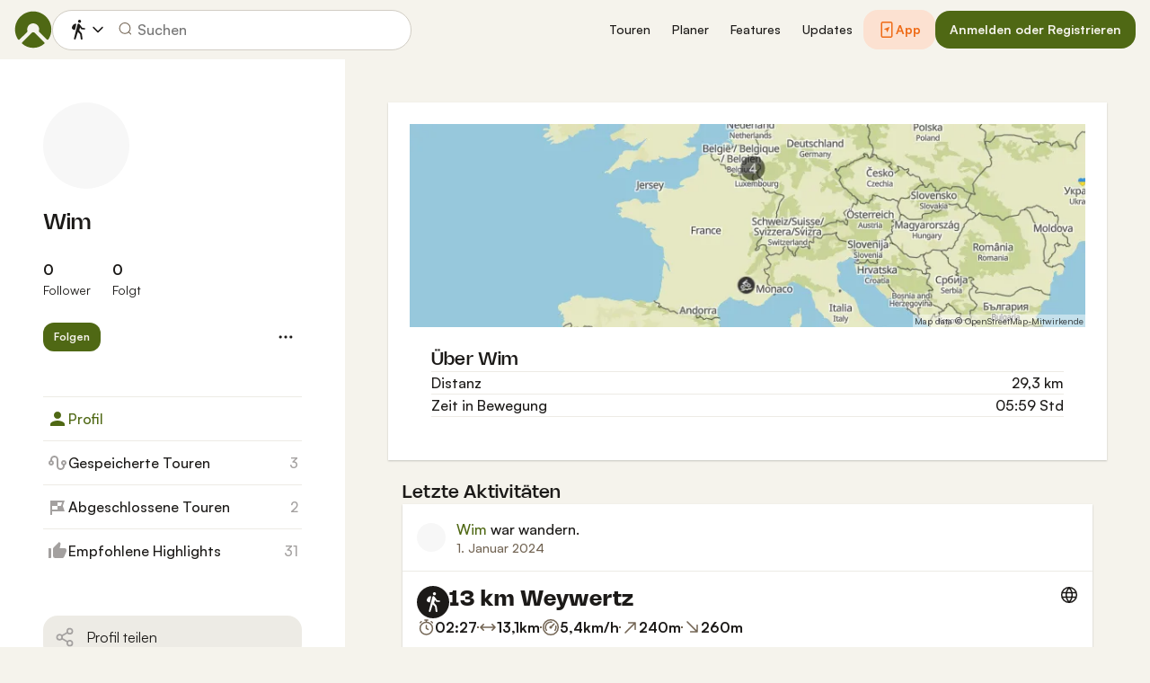

--- FILE ---
content_type: text/html; charset=utf-8
request_url: https://www.komoot.com/de-de/user/1801819226531
body_size: 50141
content:

                    <!doctype html>
                        <html lang="de" data-lang="de" class="device-desktop os-macos chrome chrome-131.0.0.0">
                            <head><meta name="viewport" content="width=device-width, initial-scale=1.0, viewport-fit=cover"/><meta http-equiv="Content-Type" content="text/html; charset=utf-8"/><title>Wim</title><meta name="description" content=""/><meta name="referrer" content="strict-origin-when-cross-origin"/><meta name="robots" content="noindex, nofollow"/><meta property="og:image" content="https://www.komoot.com/images/og-images/og-image-default.png"/><meta property="og:site_name" content="komoot"/><meta property="og:title" content="Wim"/><meta property="og:description" content=""/><meta property="og:type" content="website"/><meta property="og:url" content="https://www.komoot.com/de-de/user/1801819226531"/><meta property="og:locale" content="de_DE"/><meta property="og:locale:alternate" content="en_GB"/><meta property="og:locale:alternate" content="fr_FR"/><meta property="og:locale:alternate" content="it_IT"/><meta property="og:locale:alternate" content="nl_NL"/><meta property="og:locale:alternate" content="es_ES"/><meta property="og:locale:alternate" content="ko_KR"/><meta property="og:locale:alternate" content="ja_JP"/><meta property="og:locale:alternate" content="pl_PL"/><meta property="og:locale:alternate" content="pt_PT"/><meta property="og:locale:alternate" content="pt_BR"/><meta property="fb:app_id" content="216222385104691"/><meta name="apple-itunes-app" content="app-id=447374873, app-argument=http://www.komoot.com/de-de"/><link rel="shortcut icon" href="/assets/9b4d45e81ebda372.png"/><link rel="mask-icon" href="/assets/90b1ca0b470356e9.svg" color="#383838"/><link rel="preconnect" href="https://d2exd72xrrp1s7.cloudfront.net"/><link rel="manifest" href="/manifest.json"/><link rel="preload" as="image" href="/images/misc/bg-blurred-lazy.jpg?q=80"/><meta name="application-name" content="komoot"/><meta name="msapplication-square70x70logo" content="/assets/9b4d45e81ebda372.png"/><meta name="msapplication-square150x150logo" content="/assets/1b5445c7159f03dd.png"/><meta name="msapplication-square310x310logo" content="/assets/1b5445c7159f03dd.png"/><meta name="msapplication-wide310x150logo" content="/assets/fdf7e41565a9a697.png"/><meta name="msapplication-TileColor" content="#76B71A"/><meta name="msapplication-TileImage" content="/assets/9b4d45e81ebda372.png"/><script defer type="text/javascript" src="/assets/main.5644abb4f99bbae4.js"></script><style>.legacy-styles h1,.legacy-styles h2,.legacy-styles h3,.legacy-styles h4,.legacy-styles h5,.legacy-styles h6,.legacy-styles ol,.legacy-styles p,.legacy-styles ul{margin-bottom:1.5rem}.legacy-styles li>ul{margin-bottom:0}.legacy-styles ol,.legacy-styles ul{margin-left:1.5rem}.legacy-styles .o-list-ui,.legacy-styles .o-nav{margin-left:0}.o-grid{list-style:none;margin:0 0 0 -1.5rem!important;padding:0}.o-grid__item{display:inline-block;padding-left:1.5rem;vertical-align:top;width:100%}.o-grid--1px{margin-left:-1px!important;margin-top:-1px!important}.o-grid--1px>.o-grid__item{padding-bottom:1px;padding-left:1px}.o-grid--small{margin-left:-.75rem!important}.o-grid--small>.o-grid__item{padding-left:.75rem}.o-grid--large{margin-left:-3rem!important}.o-grid--large>.o-grid__item{padding-left:3rem}.o-grid--huge{margin-left:-6rem!important}.o-grid--huge>.o-grid__item{padding-left:6rem}.o-grid--rev{direction:rtl;text-align:left}.o-grid--rev>.o-grid__item{direction:ltr;text-align:left}.o-grid--center{text-align:center}.o-grid--center>.o-grid__item{text-align:left}.o-grid--right{text-align:right}.o-grid--right>.o-grid__item{text-align:left}.o-grid--middle>.o-grid__item{vertical-align:middle}.o-grid--stretch{display:flex;flex-wrap:wrap}.o-grid--stretch>.o-grid__item{display:flex}.o-nav{list-style:none;margin:0 0 1.5rem;padding:0}.o-nav>li,.o-nav>li>a{display:inline-block}.o-nav:after{clear:both;content:"";display:table}.o-nav--stacked>li{display:list-item}.o-nav--stacked>li>a{display:block}.o-nav--block{letter-spacing:-.31em;white-space:nowrap;word-spacing:-.43em}.o-nav--block>li{letter-spacing:normal;word-spacing:normal}.o-nav--block>li>a{line-height:1.5em;padding:.75rem}.o-nav--breadcrumbs>li>a,.o-nav--breadcrumbs>li>span{line-height:1.5em;padding-left:.75rem;padding-right:.75rem}.o-nav--breadcrumbs>li:first-child>a,.o-nav--breadcrumbs>li:first-child>span{padding-left:0}.o-nav--breadcrumbs>li:before{color:inherit;content:"\27E9" "\00A0"}.o-nav--breadcrumbs>li:first-child:before{display:none}.o-nav--parallel>li{padding-left:.375rem}.o-nav--parallel>li:before{content:"\007C";margin-right:.375rem}.o-nav--parallel>li:first-child{padding:0}.o-nav--parallel>li:first-child:before{display:none}.o-table{text-align:left;width:100%}.o-table th{font-weight:400}.o-table--fixed{table-layout:fixed}.o-table--compact td,.o-table--compact th{padding:.375rem}.o-table--cosy td,.o-table--cosy th{padding:.75rem}.o-table--comfy td,.o-table--comfy th{padding:1.5rem}.o-table--cells td,.o-table--cells th{border:1px solid var(--theme-ui-colors-black10)}.o-table--rows,.o-table--rows td,.o-table--rows th{border:0 solid var(--theme-ui-colors-black10)}.o-table--rows{border-top-width:1px}.o-table--rows td,.o-table--rows th{border-bottom-width:1px}.o-table--columns,.o-table--columns td,.o-table--columns th{border:0 solid var(--theme-ui-colors-black10)}.o-table--columns{border-left-width:1px}.o-table--columns td,.o-table--columns th{border-right-width:1px}.o-media{align-items:flex-start;display:flex}.o-media__img{flex-shrink:0;margin-right:1.5rem}.o-media__img .avatar,.o-media__img>img{vertical-align:bottom}.o-media__body{flex-grow:1;min-width:0}.o-media__body,.o-media__body>:last-child{margin-bottom:0}.o-media--center{align-items:center}.o-media--bottom{align-items:flex-end}.o-media--rev>.o-media__img{margin-left:1.5rem;margin-right:0;order:1}.o-media--tiny>.o-media__img{margin-right:.375rem}.o-media--tiny.o-media--rev>.o-media__img{margin-left:.375rem;margin-right:0}.o-media--small>.o-media__img{margin-right:.75rem}.o-media--small.o-media--rev>.o-media__img{margin-left:.75rem;margin-right:0}.o-media--flush>.o-media__img{margin-right:0}.o-media--flush.o-media--rev>.o-media__img{margin-left:0;margin-right:0}.o-list-ui{list-style:none;margin:0;padding:0}.o-list-ui>li,.o-list-ui>span>li,.o-list-ui__item{padding:.75rem}.o-list-ui--separator,.o-list-ui>li,.o-list-ui>span>li,.o-list-ui__item{border-color:var(--theme-ui-colors-black10);border-style:solid;border-width:0}.o-list-ui--separator>.o-list-ui__item,.o-list-ui--separator>li,.o-list-ui--separator>span>li{border-top-width:1px}.o-list-ui--separator>.o-list-ui__item:first-child,.o-list-ui--separator>li:first-child,.o-list-ui--separator>span>li:first-child{border-top-width:0}.o-list-ui--border{border-bottom-width:1px;border-top-width:1px}.o-list-ui--small>.o-list-ui__item,.o-list-ui--small>li,.o-list-ui--small>span>li{padding:.375rem}.o-list-ui--large>.o-list-ui__item,.o-list-ui--large>li,.o-list-ui--large>span>li{padding:1.5rem}.o-list-ui--flush-vertical>.o-list-ui__item,.o-list-ui--flush-vertical>li,.o-list-ui--flush-vertical>span>li{padding-left:0;padding-right:0}.o-section{padding:3rem .75rem 1.5rem}@media (min-width:540px){.o-section{padding:4rem 1.5rem 3rem}}@media (min-width:1024px){.o-section{padding:4rem 2.25rem 3rem}}@media (min-width:1280px){.o-section{padding:6rem 2.25rem 4rem}}.c-link{color:var(--theme-ui-colors-secondary);transition:color .1s ease-in-out}.c-link:active,.c-link:hover{--tw-text-opacity:1;color:#0065b8;color:rgba(0,101,184,var(--tw-text-opacity,1));cursor:pointer;outline:0;-webkit-text-decoration:underline;text-decoration:underline}.c-link.is-disabled{cursor:default}.c-link.is-disabled,.c-link.is-disabled:active,.c-link.is-disabled:focus,.c-link.is-disabled:hover{color:hsla(0,0%,100%,.22)}.c-link--green{color:var(--theme-ui-colors-primary)}.c-link--green:active,.c-link--green:hover{--tw-text-opacity:1;color:#407500;color:rgba(64,117,0,var(--tw-text-opacity,1))}.c-link--inverted-green{color:var(--theme-ui-colors-primaryOnDark)}.c-link--inverted-green:active,.c-link--inverted-green:hover{color:var(--theme-ui-colors-white)}.c-link--reset-button,button.c-link{-webkit-appearance:none;background-color:transparent;background-image:none!important;border:none;display:inline;font-weight:inherit;padding:0!important;text-align:inherit}.c-link--text-secondary{color:var(--theme-ui-colors-whisper)}.c-link--text-secondary:active,.c-link--text-secondary:hover{color:var(--theme-ui-colors-secondary);-webkit-text-decoration:none;text-decoration:none}.c-link--white,.c-link--white:active,.c-link--white:hover{color:#fff}.c-link--transparent{color:hsla(0,0%,100%,.66)}.c-link--transparent:active,.c-link--transparent:hover{color:#fff}.c-link--inverted-default{color:var(--theme-ui-colors-white80)}.c-link--inverted-default:active,.c-link--inverted-default:hover{color:var(--theme-ui-colors-white)}.c-link--inverted-secondary{color:var(--theme-ui-colors-white30)}.c-link--inverted-secondary:active,.c-link--inverted-secondary:hover{color:var(--theme-ui-colors-white)}.c-link--inherit,.c-link--inherit:active,.c-link--inherit:hover{color:inherit}.c-link--boxed{display:block}.c-link--boxed,.c-link--boxed:active,.c-link--boxed:hover{-webkit-text-decoration:none;text-decoration:none}.c-link--inverted{-webkit-text-decoration:underline;text-decoration:underline}.c-link--inverted:active,.c-link--inverted:hover,.c-link--no-decoration,.c-link--no-decoration:active,.c-link--no-decoration:hover{-webkit-text-decoration:none;text-decoration:none}.c-link--danger,.c-link--danger:active,.c-link--danger:hover{color:var(--theme-ui-colors-danger)}.c-link--rating:focus{outline:0}.c-btn{-webkit-appearance:none;-moz-appearance:none;appearance:none;border:1px solid transparent;border-radius:8px;cursor:pointer;display:inline-block;font-weight:700;line-height:inherit;margin:0;padding:.375rem 1rem;text-align:center;transition:background .1s ease-in-out,color .1s ease-in-out;-webkit-user-select:none;-moz-user-select:none;user-select:none;vertical-align:middle;white-space:nowrap}.c-btn:focus{outline:none}.c-btn,.c-btn:active,.c-btn:focus,.c-btn:hover{-webkit-text-decoration:none;text-decoration:none}.c-btn::-moz-focus-inner{border:0;padding:0}.c-btn--full{width:100%}.c-btn--tiny{font-size:.75rem;padding:.1875rem .5rem}.c-btn--large{font-size:1.125rem;padding:.5rem 1.5rem}@media (min-width:1024px){.lg\:c-btn--large{font-size:1.125rem;padding:.5rem 1.5rem}}.c-btn--primary{background-color:var(--theme-ui-colors-primary);border-color:var(--theme-ui-colors-primary);color:var(--theme-ui-colors-white)}.c-btn--primary:active,.c-btn--primary:focus-visible,.c-btn--primary:hover{--tw-border-opacity:1;border-color:#407500;border-color:rgba(64,117,0,var(--tw-border-opacity,1));--tw-bg-opacity:1;background-color:#407500;background-color:rgba(64,117,0,var(--tw-bg-opacity,1))}.c-btn--primary-inv{background-color:var(--theme-ui-colors-primaryOnDark);border-color:var(--theme-ui-colors-primaryOnDark);color:var(--theme-ui-colors-text)}.c-btn--primary-inv:active,.c-btn--primary-inv:focus-visible,.c-btn--primary-inv:hover{background-color:var(--theme-ui-colors-primaryOnDark);border-color:var(--theme-ui-colors-primaryOnDark)}.c-btn--secondary{background-color:var(--theme-ui-colors-white);border-color:var(--theme-ui-colors-black20);color:var(--theme-ui-colors-text)}.c-btn--secondary:active,.c-btn--secondary:focus-visible,.c-btn--secondary:hover{border-color:var(--theme-ui-colors-black20);--tw-bg-opacity:1;background-color:#f0f0f0;background-color:rgba(240,240,240,var(--tw-bg-opacity,1))}.c-btn--userbar{background-color:var(--theme-ui-colors-white10);border-color:transparent;color:var(--theme-ui-colors-white)}.c-btn--userbar:active,.c-btn--userbar:focus-visible,.c-btn--userbar:hover{background-color:var(--theme-ui-colors-white20);border-color:transparent;color:var(--theme-ui-colors-white)}.c-btn--facebook{background-color:var(--theme-ui-colors-facebook);border-color:var(--theme-ui-colors-facebook);color:var(--theme-ui-colors-white)}.c-btn--facebook:active,.c-btn--facebook:focus-visible,.c-btn--facebook:hover{background-color:var(--theme-ui-colors-facebook);border-color:var(--theme-ui-colors-facebook)}.c-btn--orange{--tw-border-opacity:1;border-color:#ff845f;border-color:rgba(255,132,95,var(--tw-border-opacity,1));--tw-bg-opacity:1;background-color:#ff845f;background-color:rgba(255,132,95,var(--tw-bg-opacity,1));color:var(--theme-ui-colors-white)}.c-btn--orange:active,.c-btn--orange:focus-visible,.c-btn--orange:hover{--tw-border-opacity:1;border-color:#dd6d4b;border-color:rgba(221,109,75,var(--tw-border-opacity,1));--tw-bg-opacity:1;background-color:#dd6d4b;background-color:rgba(221,109,75,var(--tw-bg-opacity,1))}.c-btn--disabled,.c-btn[disabled]{background-color:rgba(0,0,0,.05);border-color:transparent;box-shadow:none;color:rgba(0,0,0,.11)}.c-btn--disabled:active,.c-btn--disabled:focus-visible,.c-btn--disabled:hover,.c-btn[disabled]:active,.c-btn[disabled]:focus-visible,.c-btn[disabled]:hover{background-color:rgba(0,0,0,.05);border-color:transparent;box-shadow:none;color:rgba(0,0,0,.11)}.c-btn--loading.c-btn--disabled{background-color:rgba(0,0,0,.1)}.c-btn--loading.c-btn--disabled:active,.c-btn--loading.c-btn--disabled:focus-visible,.c-btn--loading.c-btn--disabled:hover{background-color:rgba(0,0,0,.1)}.c-btn--flat{background-color:transparent;border-color:transparent;color:var(--theme-ui-colors-secondary)}.c-btn--flat:active,.c-btn--flat:focus-visible,.c-btn--flat:hover{background-color:rgba(16,134,232,.05);border-color:transparent;color:var(--theme-ui-colors-secondary)}.c-btn--floating{--tw-shadow:0 1px 2px rgba(0,0,0,.2);--tw-shadow-colored:0 1px 2px var(--tw-shadow-color);background-color:var(--theme-ui-colors-white);box-shadow:0 0 transparent,0 0 transparent,0 1px 2px rgba(0,0,0,.2);box-shadow:var(--tw-ring-offset-shadow,0 0 transparent),var(--tw-ring-shadow,0 0 transparent),var(--tw-shadow);color:var(--theme-ui-colors-text)}.c-btn--floating:active,.c-btn--floating:focus-visible,.c-btn--floating:hover{--tw-bg-opacity:1;background-color:#f0f0f0;background-color:rgba(240,240,240,var(--tw-bg-opacity,1))}.c-btn--transparent{background-color:hsla(0,0%,100%,.66);border-color:transparent;color:rgba(0,0,0,.88)}.c-btn--transparent:active,.c-btn--transparent:focus-visible,.c-btn--transparent:hover{background-color:hsla(0,0%,100%,.88);border-color:transparent;color:#000}.c-btn--transparent-black{background-color:var(--theme-ui-colors-black70);border-color:transparent;color:var(--theme-ui-colors-white90)}.c-btn--transparent-black:active,.c-btn--transparent-black:focus-visible,.c-btn--transparent-black:hover{background-color:var(--theme-ui-colors-black90);border-color:transparent;color:var(--theme-ui-colors-white)}.c-btn--icon.c-btn--secondary .c-btn__icon{color:var(--theme-ui-colors-whisper)}.c-btn--outline-inverted{background-color:transparent;border-color:var(--theme-ui-colors-white30);border-style:solid;border-width:1px;color:var(--theme-ui-colors-white80);padding-bottom:4px;padding-top:4px;transition:border .1s ease-in-out}.c-btn--outline-inverted:active,.c-btn--outline-inverted:focus-visible,.c-btn--outline-inverted:hover{background-color:var(--theme-ui-colors-white05);border-color:var(--theme-ui-colors-white40);color:var(--theme-ui-colors-white)}.c-btn--outline-inverted .c-btn__icon{line-height:34px}.c-btn.is-selected{background-color:rgba(0,0,0,.05);border-color:transparent;color:var(--theme-ui-colors-primary)}.c-btn.is-selected:active,.c-btn.is-selected:focus-visible,.c-btn.is-selected:hover{background-color:rgba(0,0,0,.05);border-color:transparent;color:var(--theme-ui-colors-primary)}.c-page-index--discover .c-page-index__indicator--discover{color:var(--theme-ui-colors-primaryOnDark)!important}.c-page-index--discover .c-page-index__indicator--discover:hover{color:var(--theme-ui-colors-primaryOnDark)!important;cursor:default}.c-page-index--plan .c-page-index__indicator--plan{color:var(--theme-ui-colors-primaryOnDark)!important}.c-page-index--plan .c-page-index__indicator--plan:hover{color:var(--theme-ui-colors-primaryOnDark)!important;cursor:default}.c-page-index--user .c-page-index__indicator--user{color:var(--theme-ui-colors-primaryOnDark)!important}.c-page-index--user .c-page-index__indicator--user:hover{color:var(--theme-ui-colors-primaryOnDark)!important;cursor:default}.c-page-index--pioneer .c-page-index__indicator--pioneer{color:var(--theme-ui-colors-primaryOnDark)!important}.c-page-index--pioneer .c-page-index__indicator--pioneer:hover{color:var(--theme-ui-colors-primaryOnDark)!important;cursor:default}.c-logo{background-color:transparent;background-image:url(/assets/5553995751a32381.svg);background-position:0;background-repeat:no-repeat;background-size:108px 32px;display:inline-block;height:32px;position:relative;text-indent:-9999px;vertical-align:middle;width:108px;z-index:100}.c-logo--responsive{background-image:url(/assets/47c04e098f035a18.svg);background-size:32px 32px;width:32px}@media (min-width:540px){.c-logo--responsive{background-image:url(/assets/5553995751a32381.svg);background-size:108px 32px;width:108px}}.c-topnav:after{clear:both;content:"";display:table}.c-topnav__fixed{position:relative}@media (max-width:720px){.c-topnav__fixed:before{bottom:0;content:"";display:block;position:absolute;top:0;width:.75rem;z-index:200}}.c-topnav__fixed--right{float:right}.c-topnav__fixed--right:before{background-image:linear-gradient(to right,rgba(var(--theme-ui-colors-navbar),0) 0,rgba(var(--theme-ui-colors-navbar),1) 66%);left:-12px}.c-topnav__fixed--left{float:left;padding:8px 0}.c-topnav__fixed--left:before{background-image:linear-gradient(to left,rgba(var(--theme-ui-colors-navbar),0) 0,rgba(var(--theme-ui-colors-navbar),1) 66%);right:-12px}.c-topnav__flexible{padding-left:.375rem;padding-right:.375rem}@media (min-width:720px){.c-topnav__flexible{padding-left:0;padding-right:0}}.c-form-select-menu label{display:block;position:relative}.c-form-select-menu label:hover{cursor:pointer}.c-form-toggle__input{opacity:0;position:absolute;right:.75rem;top:50%;transform:translateY(-50%);z-index:-1}.c-form-select-menu__item{display:block;position:relative}.c-form-select-menu__icon{font-size:1.2em}.c-form-select-menu__indicator{opacity:0;position:absolute;right:.75rem;top:50%;transform:translateY(-50%)}.c-form-select-menu input:checked~.c-form-select-menu__item{color:var(--theme-ui-colors-primary)}.c-form-select-menu input:checked~.c-form-select-menu__item .c-form-select-menu__indicator{opacity:1}.c-form-select-menu--toggle .c-form-select-menu__item .c-form-select-menu__indicator{color:var(--theme-ui-colors-whisper)}.c-form-select-menu--toggle .c-form-select-menu__item .c-form-select-menu__indicator .is-active{color:var(--theme-ui-colors-primary)}.c-spinner-inline{display:inline-block;height:24px;width:24px}.c-thumbnail{display:block;padding-top:75%;position:relative}.c-thumbnail:hover{cursor:pointer}.c-thumbnail__img{display:inline-block;height:auto;vertical-align:bottom;width:100%;--tw-bg-opacity:1;background-color:#f0f0f0;background-color:rgba(240,240,240,var(--tw-bg-opacity,1));background-position:50% 50%;background-repeat:no-repeat;background-size:cover;bottom:0;left:0;position:absolute;right:0;top:0}img.c-thumbnail__img{bottom:auto;height:0}.c-thumbnail__title{background-image:linear-gradient(180deg,transparent 0,rgba(0,0,0,.66) 80%);bottom:0;color:#fff;font-size:.75rem;left:0;line-height:1.3;overflow:hidden;padding:16px 8px 8px;position:absolute;right:0;text-overflow:ellipsis;white-space:nowrap;z-index:100}.c-preview-map{--tw-bg-opacity:1;background-color:#f0f0f0;background-color:rgba(240,240,240,var(--tw-bg-opacity,1));box-shadow:0 1px 2px rgba(0,0,0,.22),0 0 1px rgba(0,0,0,.33);padding-top:75%;position:relative;width:100%}.c-preview-map__container{bottom:0;left:0;position:absolute;top:0;width:100%}.c-preview-map--print{border:1px solid var(--theme-ui-colors-navbar);box-shadow:none}.c-preview-map--small{padding-top:35%}.c-preview-map--inline{height:300px;padding-top:0}@media (min-width:720px){.c-preview-map--inline{height:auto;padding-top:60%}}.c-preview-map--regions{height:480px;padding-top:0}@media (min-width:540px){.c-preview-map--regions{height:540px}}@media (min-width:1024px){.c-preview-map--regions{height:auto;padding-top:45%}}.c-paragraph{margin:0 0 1.5rem}.c-paragraph .c-paragraph__block{margin:0}.c-paragraph .c-paragraph__line+.c-paragraph__line{margin-top:1.5rem}.c-participants{white-space:nowrap}.c-participants__item{opacity:.66;position:relative;transform:scale(1);transition:all .1s ease-in-out;vertical-align:middle}.c-participants__item:hover{opacity:1;transform:scale(1.1);z-index:200}.c-participants__item--creator{opacity:1;z-index:100}.c-participants__item--left{margin-right:-.75rem}.c-participants__item--right{margin-left:-.75rem}.c-or-separator{position:relative;text-align:center}.c-or-separator__text{background-color:#fff;display:inline-block;padding:0 .75rem;position:relative;z-index:100}.c-or-separator__line{border:0;border-color:var(--theme-ui-colors-black10);border-style:solid;border-top-width:1px;left:0;position:absolute;right:0;top:50%;transform:translateY(-50%)}.c-or-separator--left{text-align:left}.c-or-separator--left .c-or-separator__text{margin-left:.75rem}.c-or-separator--right{text-align:right}.c-or-separator--right .c-or-separator__text{margin-right:.75rem}.c-or-separator--inverted .c-or-separator__text{background-color:var(--theme-ui-colors-primary)}.c-or-separator--inverted .c-or-separator__line{border-color:var(--theme-ui-colors-white30)}.c-timeline{position:relative}.c-timeline:after{background-color:var(--theme-ui-colors-black10);bottom:0;content:"";display:block;left:50%;margin-right:-1px;position:absolute;top:0;width:2px}.c-timeline-preview{position:relative}.c-timeline-preview__meta{bottom:0;left:0;position:absolute}.c-timeline-preview__toggle{z-index:200;--tw-bg-opacity:1;background-color:#f0f0f0;background-color:rgba(240,240,240,var(--tw-bg-opacity,1));background-position:50%;background-repeat:no-repeat;background-size:48px 48px;border:2px solid #fff;bottom:.75rem;height:48px;position:absolute;right:.75rem;width:48px}.c-timeline-preview__toggle:hover{cursor:pointer}@media (min-width:540px){.c-timeline-preview__toggle{background-size:72px 72px;height:72px;width:72px}}.c-cover-gallery{display:flex;flex-direction:column;height:240px;margin:0 -1px -1px 0}@media (min-width:380px){.c-cover-gallery{flex-direction:row}}@media (min-width:720px){.c-cover-gallery{height:280px}}@media (min-width:1024px){.c-cover-gallery{height:300px}}.c-cover-gallery__column{display:flex;flex:1;flex-direction:row}@media (min-width:380px){.c-cover-gallery__column{flex-direction:column}}@media (min-width:720px){.c-cover-gallery__column--primary{flex:8}.c-cover-gallery__column--secondary{flex:5}}.c-cover-gallery__image{border-bottom:1px solid #fff;border-right:1px solid #fff;flex:1;--tw-bg-opacity:1;background-color:#f0f0f0;background-color:rgba(240,240,240,var(--tw-bg-opacity,1));background-position:50% 50%;background-repeat:no-repeat;background-size:cover}.c-cover-gallery__image.c-cover-gallery__image--feed-style{border-bottom-width:4px;border-right-width:4px}.c-cover-gallery__image:hover{cursor:pointer}@media (min-width:1280px){.c-cover-gallery--full .c-cover-gallery__column{flex:1;flex-direction:row}}.c-cover-gallery--tiny{height:180px}.c-cover-gallery--small{height:220px}.c-timeline-map{background-color:var(--theme-ui-colors-canvas);background-position:50%;background-repeat:no-repeat;background-size:780px 300px;display:block;height:240px;margin:0 -1px -1px 0;position:relative;width:100%}@media (min-width:720px){.c-timeline-map{height:280px}}@media (min-width:1024px){.c-timeline-map{height:300px}}.c-timeline-map__attribution{background-color:hsla(0,0%,100%,.44);bottom:0;color:rgba(0,0,0,.66);font-size:.625rem;left:0;line-height:1;padding:2px;position:absolute}.c-timeline-map__hl-marker{left:0;position:absolute;right:0;text-align:center;top:50%;transform:translateY(-50%)}.c-timeline-expand{position:relative}.c-timeline-expand__overlay{background-color:rgba(var(--theme-ui-colors-navbar),.44);bottom:0;left:0;opacity:0;position:absolute;right:0;top:0;transition:opacity .1s ease-in-out}.c-timeline-expand:hover>.c-timeline-expand__overlay{opacity:1}.c-location-search{position:relative}.c-location-search__input{-webkit-appearance:none;-moz-appearance:none;appearance:none;background-color:#fff;border-color:transparent;border-radius:8px;color:inherit;display:block;font-family:inherit;font-size:1.125rem;line-height:inherit;padding:.5rem 2.25rem;position:relative;text-overflow:ellipsis;width:100%}.c-location-search__input::-ms-clear{display:none}.c-location-search__input::-moz-placeholder{color:var(--theme-ui-colors-whisper)}.c-location-search__input::placeholder{color:var(--theme-ui-colors-whisper)}.c-location-search__icon{left:.375rem}.c-location-search__icon,.c-location-search__tools{position:absolute;top:50%;transform:translateY(-50%);z-index:100}.c-location-search__tools{right:.375rem}.c-location-search__results{left:0;position:absolute;right:0;top:100%;z-index:300!important}.c-location-search--grey .c-location-search__input{--tw-bg-opacity:1;background-color:#f0f0f0;background-color:rgba(240,240,240,var(--tw-bg-opacity,1))}.c-lang-popover{background-color:#525252;box-shadow:0 2px 10px rgba(0,0,0,.22);display:block;left:0;position:fixed;right:0;text-align:left;top:var(--header-height);white-space:normal;z-index:500}@media (min-width:540px){.c-lang-popover{left:auto;margin-top:15px;max-height:calc(100dvh - 96px);min-width:320px;position:absolute;right:0;top:100%}}.c-lang-popover:before{border:6px solid transparent;border-bottom-color:#525252;border-collapse:separate;bottom:100%;content:"";display:block;position:absolute;right:22px;transform:none}@media (min-width:540px){.c-lang-popover:before{right:10px}}.tw-pointer-events-none{pointer-events:none!important}.tw-pointer-events-auto{pointer-events:auto!important}.tw-visible{visibility:visible!important}.tw-invisible{visibility:hidden!important}.tw-fixed{position:fixed!important}.tw-absolute{position:absolute!important}.tw-relative{position:relative!important}.tw-sticky{position:sticky!important}.tw-inset-0{bottom:0!important;top:0!important}.tw-inset-0,.tw-inset-x-0{left:0!important;right:0!important}.tw-inset-y-0{bottom:0!important;top:0!important}.tw--left-48{left:-12rem!important}.tw--right-3{right:-.75rem!important}.tw--right-48{right:-12rem!important}.tw--top-3{top:-.75rem!important}.tw-bottom-0{bottom:0!important}.tw-left-0{left:0!important}.tw-left-1{left:.375rem!important}.tw-right-0{right:0!important}.tw-right-2{right:.5rem!important}.tw-right-3{right:.75rem!important}.tw-right-6{right:1.5rem!important}.tw-top-0{top:0!important}.tw-top-1{top:.375rem!important}.tw-top-12{top:3rem!important}.tw-top-2{top:.5rem!important}.tw-top-3{top:.75rem!important}.tw-top-5{top:1.25rem!important}.tw-z-1{z-index:100!important}.tw-z-2{z-index:200!important}.tw-z-3{z-index:300!important}.tw-z-6{z-index:600!important}.tw-z-7{z-index:700!important}.tw-z-9{z-index:900!important}.tw-z-negative{z-index:-1!important}.tw--m-1{margin:-.375rem!important}.tw--m-2{margin:-.5rem!important}.tw--m-3{margin:-.75rem!important}.tw--m-6{margin:-1.5rem!important}.tw-m-0{margin:0!important}.tw--mx-05{margin-left:-.1875rem!important;margin-right:-.1875rem!important}.tw--mx-1{margin-left:-.375rem!important;margin-right:-.375rem!important}.tw--mx-2{margin-left:-.5rem!important;margin-right:-.5rem!important}.tw--mx-3{margin-left:-.75rem!important;margin-right:-.75rem!important}.tw--mx-4{margin-left:-1rem!important;margin-right:-1rem!important}.tw--mx-6{margin-left:-1.5rem!important;margin-right:-1.5rem!important}.tw--mx-px{margin-left:-1px!important;margin-right:-1px!important}.tw-mx-1{margin-left:.375rem!important;margin-right:.375rem!important}.tw-mx-auto{margin-left:auto!important;margin-right:auto!important}.tw-mx-px{margin-left:1px!important;margin-right:1px!important}.tw--mb-1{margin-bottom:-.375rem!important}.tw--mb-6{margin-bottom:-1.5rem!important}.tw--mb-px{margin-bottom:-1px!important}.tw--ml-05{margin-left:-.1875rem!important}.tw--ml-16{margin-left:-4rem!important}.tw--ml-2{margin-left:-.5rem!important}.tw--ml-3{margin-left:-.75rem!important}.tw--ml-6{margin-left:-1.5rem!important}.tw--ml-px{margin-left:-1px!important}.tw--mr-1{margin-right:-.375rem!important}.tw--mr-12{margin-right:-3rem!important}.tw--mr-3{margin-right:-.75rem!important}.tw--mr-6{margin-right:-1.5rem!important}.tw--mr-px{margin-right:-1px!important}.tw--mt-2{margin-top:-.5rem!important}.tw--mt-3{margin-top:-.75rem!important}.tw--mt-4{margin-top:-1rem!important}.tw--mt-6{margin-top:-1.5rem!important}.tw-mb-0{margin-bottom:0!important}.tw-mb-1{margin-bottom:.375rem!important}.tw-mb-12{margin-bottom:3rem!important}.tw-mb-2{margin-bottom:.5rem!important}.tw-mb-24{margin-bottom:6rem!important}.tw-mb-3{margin-bottom:.75rem!important}.tw-mb-4{margin-bottom:1rem!important}.tw-mb-48{margin-bottom:12rem!important}.tw-mb-5{margin-bottom:1.25rem!important}.tw-mb-6{margin-bottom:1.5rem!important}.tw-mb-8{margin-bottom:2rem!important}.tw-ml-0{margin-left:0!important}.tw-ml-1{margin-left:.375rem!important}.tw-ml-2{margin-left:.5rem!important}.tw-ml-3{margin-left:.75rem!important}.tw-ml-6{margin-left:1.5rem!important}.tw-ml-9{margin-left:2.25rem!important}.tw-mr-1{margin-right:.375rem!important}.tw-mr-12{margin-right:3rem!important}.tw-mr-2{margin-right:.5rem!important}.tw-mr-24{margin-right:6rem!important}.tw-mr-3{margin-right:.75rem!important}.tw-mr-4{margin-right:1rem!important}.tw-mr-6{margin-right:1.5rem!important}.tw--mt-24{margin-top:-6rem!important}.tw-mt-1{margin-top:.375rem!important}.tw-mt-12{margin-top:3rem!important}.tw-mt-24{margin-top:6rem!important}.tw-mt-3{margin-top:.75rem!important}.tw-mt-4{margin-top:1rem!important}.tw-mt-5{margin-top:1.25rem!important}.tw-mt-6{margin-top:1.5rem!important}.tw-mt-8{margin-top:2rem!important}.tw-block{display:block!important}.tw-inline-block{display:inline-block!important}.tw-inline{display:inline!important}.tw-flex{display:flex!important}.tw-inline-flex{display:inline-flex!important}.tw-grid{display:grid!important}.tw-hidden{display:none!important}.tw-h-1{height:.375rem!important}.tw-h-10{height:2.5rem!important}.tw-h-12{height:3rem!important}.tw-h-16{height:4rem!important}.tw-h-24{height:6rem!important}.tw-h-3{height:.75rem!important}.tw-h-48{height:12rem!important}.tw-h-6{height:1.5rem!important}.tw-h-64{height:16rem!important}.tw-h-8{height:2rem!important}.tw-h-9{height:2.25rem!important}.tw-h-auto{height:auto!important}.tw-h-full{height:100%!important}.tw-min-h-full{min-height:100%!important}.tw-min-h-screen{min-height:100vh!important}.tw-w-1{width:.375rem!important}.tw-w-1\/3{width:33.333333%!important}.tw-w-1\/5{width:20%!important}.tw-w-10{width:2.5rem!important}.tw-w-12{width:3rem!important}.tw-w-16{width:4rem!important}.tw-w-20{width:5rem!important}.tw-w-24{width:6rem!important}.tw-w-3{width:.75rem!important}.tw-w-32{width:8rem!important}.tw-w-6{width:1.5rem!important}.tw-w-64{width:16rem!important}.tw-w-80{width:20rem!important}.tw-w-9{width:2.25rem!important}.tw-w-96{width:24rem!important}.tw-w-full{width:100%!important}.tw-min-w-0{min-width:0!important}.tw-max-w-2xl{max-width:70rem!important}.tw-max-w-3xl{max-width:80rem!important}.tw-max-w-4xl{max-width:90rem!important}.tw-max-w-5xl{max-width:100rem!important}.tw-max-w-full{max-width:100%!important}.tw-max-w-lg{max-width:50rem!important}.tw-max-w-md{max-width:40rem!important}.tw-max-w-sm{max-width:30rem!important}.tw-max-w-xl{max-width:60rem!important}.tw-max-w-xs{max-width:20rem!important}.tw-flex-1{flex:1 1 0%!important}.tw-flex-auto{flex:1 1 auto!important}.tw-flex-initial{flex:0 1 auto!important}.tw-flex-none{flex:none!important}.tw-flex-shrink-0{flex-shrink:0!important}.tw-flex-grow{flex-grow:1!important}.tw-cursor-auto{cursor:auto!important}.tw-cursor-default{cursor:default!important}.tw-cursor-help{cursor:help!important}.tw-cursor-pointer{cursor:pointer!important}.tw-list-decimal{list-style-type:decimal!important}.tw-list-disc{list-style-type:disc!important}.tw-grid-cols-1{grid-template-columns:repeat(1,minmax(0,1fr))!important}.tw-flex-row{flex-direction:row!important}.tw-flex-row-reverse{flex-direction:row-reverse!important}.tw-flex-col{flex-direction:column!important}.tw-flex-wrap{flex-wrap:wrap!important}.tw-flex-nowrap{flex-wrap:nowrap!important}.tw-items-start{align-items:flex-start!important}.tw-items-center{align-items:center!important}.tw-items-stretch{align-items:stretch!important}.tw-justify-start{justify-content:flex-start!important}.tw-justify-end{justify-content:flex-end!important}.tw-justify-center{justify-content:center!important}.tw-justify-between{justify-content:space-between!important}.tw-justify-around{justify-content:space-around!important}.tw-gap-4{gap:1rem!important}.tw-overflow-hidden{overflow:hidden!important}.tw-overflow-y-auto{overflow-y:auto!important}.tw-truncate{overflow:hidden!important;text-overflow:ellipsis!important}.tw-truncate,.tw-whitespace-nowrap{white-space:nowrap!important}.tw-break-words{word-wrap:break-word!important}.tw-break-all{word-break:break-all!important}.tw-rounded{border-radius:4px!important}.tw-rounded-full{border-radius:9999px!important}.tw-rounded-lg{border-radius:16px!important}.tw-rounded-md{border-radius:8px!important}.tw-rounded-sm{border-radius:.125rem!important}.tw-rounded-tl{border-top-left-radius:4px!important}.tw-rounded-tr{border-top-right-radius:4px!important}.tw-border{border-width:1px!important}.tw-border-2{border-width:2px!important}.tw-border-4{border-width:4px!important}.tw-border-b{border-bottom-width:1px!important}.tw-border-b-0{border-bottom-width:0!important}.tw-border-l{border-left-width:1px!important}.tw-border-l-4{border-left-width:4px!important}.tw-border-r{border-right-width:1px!important}.tw-border-t{border-top-width:1px!important}.tw-border-solid{border-style:solid!important}.tw-border-dashed{border-style:dashed!important}.tw-border-dotted{border-style:dotted!important}.tw-border-none{border-style:none!important}.tw-border-beige-light{--tw-border-opacity:1!important;border-color:#f5f4e9!important;border-color:rgba(245,244,233,var(--tw-border-opacity,1))!important}.tw-border-black-10{border-color:var(--theme-ui-colors-black10)!important}.tw-border-black-20{border-color:var(--theme-ui-colors-black20)!important}.tw-border-black-30{border-color:var(--theme-ui-colors-black30)!important}.tw-border-green{border-color:var(--theme-ui-colors-primary)!important}.tw-border-green-dark{--tw-border-opacity:1!important;border-color:#407500!important;border-color:rgba(64,117,0,var(--tw-border-opacity,1))!important}.tw-border-grey{--tw-border-opacity:1!important;border-color:#c4c4c4!important;border-color:rgba(196,196,196,var(--tw-border-opacity,1))!important}.tw-border-grey-light{--tw-border-opacity:1!important;border-color:#f0f0f0!important;border-color:rgba(240,240,240,var(--tw-border-opacity,1))!important}.tw-border-white{border-color:var(--theme-ui-colors-white)!important}.tw-border-white-10{border-color:var(--theme-ui-colors-white10)!important}.tw-border-white-20{border-color:var(--theme-ui-colors-white20)!important}.tw-border-white-30{border-color:var(--theme-ui-colors-white30)!important}.tw-bg-\[\#404823\]{--tw-bg-opacity:1!important;background-color:#404823!important;background-color:rgba(64,72,35,var(--tw-bg-opacity,1))!important}.tw-bg-almost-black{background-color:var(--theme-ui-colors-navbar)!important}.tw-bg-beige-dark{--tw-bg-opacity:1!important;background-color:#9e9d96!important;background-color:rgba(158,157,150,var(--tw-bg-opacity,1))!important}.tw-bg-black-10{background-color:var(--theme-ui-colors-black10)!important}.tw-bg-black-5{background-color:var(--theme-ui-colors-black05)!important}.tw-bg-black-60{background-color:var(--theme-ui-colors-black60)!important}.tw-bg-blue{background-color:var(--theme-ui-colors-secondary)!important}.tw-bg-blue-light{--tw-bg-opacity:1!important;background-color:#f1f8fd!important;background-color:rgba(241,248,253,var(--tw-bg-opacity,1))!important}.tw-bg-callout{background-color:var(--theme-ui-colors-callout)!important}.tw-bg-canvas{background-color:var(--theme-ui-colors-canvas)!important}.tw-bg-card{background-color:var(--theme-ui-colors-card)!important}.tw-bg-difficulty-moderate{background-color:var(--theme-ui-colors-moderate)!important}.tw-bg-forest,.tw-bg-forest-light{background-color:var(--theme-ui-colors-tertiary)!important}.tw-bg-gold{background-color:var(--theme-ui-colors-pioneer)!important}.tw-bg-green{background-color:var(--theme-ui-colors-primary)!important}.tw-bg-green-dark{--tw-bg-opacity:1!important;background-color:#407500!important;background-color:rgba(64,117,0,var(--tw-bg-opacity,1))!important}.tw-bg-green-inverted,.tw-bg-green-inverted-light{background-color:var(--theme-ui-colors-primaryOnDark)!important}.tw-bg-grey{--tw-bg-opacity:1!important;background-color:#c4c4c4!important;background-color:rgba(196,196,196,var(--tw-bg-opacity,1))!important}.tw-bg-grey-dark{--tw-bg-opacity:1!important;background-color:grey!important;background-color:rgba(128,128,128,var(--tw-bg-opacity,1))!important}.tw-bg-grey-light{--tw-bg-opacity:1!important;background-color:#f0f0f0!important;background-color:rgba(240,240,240,var(--tw-bg-opacity,1))!important}.tw-bg-magenta{background-color:var(--theme-ui-colors-highlight)!important}.tw-bg-orange{--tw-bg-opacity:1!important;background-color:#ff845f!important;background-color:rgba(255,132,95,var(--tw-bg-opacity,1))!important}.tw-bg-silver{background-color:var(--theme-ui-colors-expert)!important}.tw-bg-transparent{background-color:transparent!important}.tw-bg-white-10{background-color:var(--theme-ui-colors-white10)!important}.tw-bg-white-90{background-color:var(--theme-ui-colors-white90)!important}.tw-object-cover{-o-object-fit:cover!important;object-fit:cover!important}.tw-object-center{-o-object-position:center!important;object-position:center!important}.tw-p-1{padding:.375rem!important}.tw-p-12{padding:3rem!important}.tw-p-2{padding:.5rem!important}.tw-p-24{padding:6rem!important}.tw-p-3{padding:.75rem!important}.tw-p-4{padding:1rem!important}.tw-p-6{padding:1.5rem!important}.tw-p-8{padding:2rem!important}.tw-px-1{padding-left:.375rem!important;padding-right:.375rem!important}.tw-px-12{padding-left:3rem!important;padding-right:3rem!important}.tw-px-2{padding-left:.5rem!important;padding-right:.5rem!important}.tw-px-3{padding-left:.75rem!important;padding-right:.75rem!important}.tw-px-4{padding-left:1rem!important;padding-right:1rem!important}.tw-px-6{padding-left:1.5rem!important;padding-right:1.5rem!important}.tw-py-05{padding-bottom:.1875rem!important;padding-top:.1875rem!important}.tw-py-1{padding-bottom:.375rem!important;padding-top:.375rem!important}.tw-py-12{padding-bottom:3rem!important;padding-top:3rem!important}.tw-py-2{padding-bottom:.5rem!important;padding-top:.5rem!important}.tw-py-24{padding-bottom:6rem!important;padding-top:6rem!important}.tw-py-3{padding-bottom:.75rem!important;padding-top:.75rem!important}.tw-py-6{padding-bottom:1.5rem!important;padding-top:1.5rem!important}.tw-py-8{padding-bottom:2rem!important;padding-top:2rem!important}.tw-pb-0{padding-bottom:0!important}.tw-pb-1{padding-bottom:.375rem!important}.tw-pb-12{padding-bottom:3rem!important}.tw-pb-3{padding-bottom:.75rem!important}.tw-pb-32{padding-bottom:8rem!important}.tw-pb-4{padding-bottom:1rem!important}.tw-pb-6{padding-bottom:1.5rem!important}.tw-pb-px{padding-bottom:1px!important}.tw-pl-0{padding-left:0!important}.tw-pl-1{padding-left:.375rem!important}.tw-pl-24{padding-left:6rem!important}.tw-pl-3{padding-left:.75rem!important}.tw-pl-6{padding-left:1.5rem!important}.tw-pr-0{padding-right:0!important}.tw-pr-1{padding-right:.375rem!important}.tw-pr-12{padding-right:3rem!important}.tw-pr-24{padding-right:6rem!important}.tw-pr-3{padding-right:.75rem!important}.tw-pr-6{padding-right:1.5rem!important}.tw-pr-px{padding-right:1px!important}.tw-pt-0{padding-top:0!important}.tw-pt-1{padding-top:.375rem!important}.tw-pt-12{padding-top:3rem!important}.tw-pt-2{padding-top:.5rem!important}.tw-pt-3{padding-top:.75rem!important}.tw-pt-4{padding-top:1rem!important}.tw-pt-6{padding-top:1.5rem!important}.tw-pt-8{padding-top:2rem!important}.tw-pt-px{padding-top:1px!important}.tw-text-left{text-align:left!important}.tw-text-center{text-align:center!important}.tw-text-right{text-align:right!important}.tw-align-top{vertical-align:top!important}.tw-align-middle{vertical-align:middle!important}.tw-align-bottom{vertical-align:bottom!important}.tw-text-2xl{font-size:1.5rem!important}.tw-text-2xs{font-size:.625rem!important}.tw-text-3xl{font-size:1.75rem!important}.tw-text-4xl{font-size:2.25rem!important}.tw-text-5xl{font-size:3rem!important}.tw-text-base{font-size:1rem!important}.tw-text-lg{font-size:1.125rem!important}.tw-text-sm{font-size:.875rem!important}.tw-text-xl{font-size:1.25rem!important}.tw-text-xs{font-size:.75rem!important}.tw-font-bold{font-weight:700!important}.tw-font-normal{font-weight:400!important}.tw-uppercase{text-transform:uppercase!important}.tw-italic{font-style:italic!important}.tw-leading-tight{line-height:1.25!important}.tw-text-beige-dark{--tw-text-opacity:1!important;color:#9e9d96!important;color:rgba(158,157,150,var(--tw-text-opacity,1))!important}.tw-text-black-5{color:var(--theme-ui-colors-black05)!important}.tw-text-black-60{color:var(--theme-ui-colors-black60)!important}.tw-text-blue{color:var(--theme-ui-colors-secondary)!important}.tw-text-danger{color:var(--theme-ui-colors-danger)!important}.tw-text-default{color:var(--theme-ui-colors-text)!important}.tw-text-disabled{color:var(--theme-ui-colors-disabled)!important}.tw-text-forest{color:var(--theme-ui-colors-tertiary)!important}.tw-text-gold-light{--tw-text-opacity:1!important;color:#efe4c7!important;color:rgba(239,228,199,var(--tw-text-opacity,1))!important}.tw-text-green{color:var(--theme-ui-colors-primary)!important}.tw-text-green-inverted{color:var(--theme-ui-colors-primaryOnDark)!important}.tw-text-inherit{color:inherit!important}.tw-text-magenta{color:var(--theme-ui-colors-highlight)!important}.tw-text-orange{--tw-text-opacity:1!important;color:#ff845f!important;color:rgba(255,132,95,var(--tw-text-opacity,1))!important}.tw-text-primary{color:var(--theme-ui-colors-primary)!important}.tw-text-purple{--tw-text-opacity:1!important;color:#aa89db!important;color:rgba(170,137,219,var(--tw-text-opacity,1))!important}.tw-text-text{color:var(--theme-ui-colors-text)!important}.tw-text-whisper{color:var(--theme-ui-colors-whisper)!important}.tw-text-white{color:var(--theme-ui-colors-white)!important}.tw-text-white-70{color:var(--theme-ui-colors-white70)!important}.tw-text-white-80{color:var(--theme-ui-colors-white80)!important}.tw-text-white-90{color:var(--theme-ui-colors-white90)!important}.tw-text-yellow{--tw-text-opacity:1!important;color:#fec62e!important;color:rgba(254,198,46,var(--tw-text-opacity,1))!important}.tw-underline{text-decoration-line:underline!important}.tw-line-through{text-decoration-line:line-through!important}.tw-opacity-0{opacity:0!important}.tw-opacity-100{opacity:1!important}.tw-opacity-25{opacity:.25!important}.tw-opacity-50{opacity:.5!important}.tw-opacity-75{opacity:.75!important}.tw-shadow{--tw-shadow:0 1px 2px rgba(0,0,0,.2)!important;--tw-shadow-colored:0 1px 2px var(--tw-shadow-color)!important;box-shadow:0 0 transparent,0 0 transparent,0 1px 2px rgba(0,0,0,.2)!important;box-shadow:var(--tw-ring-offset-shadow,0 0 transparent),var(--tw-ring-shadow,0 0 transparent),var(--tw-shadow)!important}.tw-shadow-lg{--tw-shadow:0px 8px 24px rgba(0,0,0,.2)!important;--tw-shadow-colored:0px 8px 24px var(--tw-shadow-color)!important;box-shadow:0 0 transparent,0 0 transparent,0 8px 24px rgba(0,0,0,.2)!important;box-shadow:var(--tw-ring-offset-shadow,0 0 transparent),var(--tw-ring-shadow,0 0 transparent),var(--tw-shadow)!important}.tw-shadow-md{--tw-shadow:0px 4px 8px rgba(0,0,0,.1)!important;--tw-shadow-colored:0px 4px 8px var(--tw-shadow-color)!important;box-shadow:0 0 transparent,0 0 transparent,0 4px 8px rgba(0,0,0,.1)!important;box-shadow:var(--tw-ring-offset-shadow,0 0 transparent),var(--tw-ring-shadow,0 0 transparent),var(--tw-shadow)!important}.tw-shadow-none{--tw-shadow:0 0 transparent!important;--tw-shadow-colored:0 0 transparent!important;box-shadow:0 0 transparent,0 0 transparent,0 0 transparent!important;box-shadow:var(--tw-ring-offset-shadow,0 0 transparent),var(--tw-ring-shadow,0 0 transparent),var(--tw-shadow)!important}.tw-shadow-xl{--tw-shadow:0px 8px 24px rgba(0,0,0,.2)!important;--tw-shadow-colored:0px 8px 24px var(--tw-shadow-color)!important;box-shadow:0 0 transparent,0 0 transparent,0 8px 24px rgba(0,0,0,.2)!important;box-shadow:var(--tw-ring-offset-shadow,0 0 transparent),var(--tw-ring-shadow,0 0 transparent),var(--tw-shadow)!important}.tw-outline-none{outline:2px solid transparent!important;outline-offset:2px!important}.tw-transition-transform{transition-duration:.15s!important;transition-property:transform!important;transition-timing-function:cubic-bezier(.4,0,.2,1)!important}.tw-duration-100{transition-duration:.1s!important}.tw-ease-in-out{transition-timing-function:cubic-bezier(.4,0,.2,1)!important}.\[geolocation\:error\]{geolocation:error!important}.top-h-header{top:var(--header-height)!important}.top-h-subview{top:170px}.bottom-h-header{bottom:var(--tabbar-height)!important}.lc-mb-0 p:last-child{margin-bottom:0!important}.h-screen-h-header{height:calc(100dvh - var(--header-height) - var(--tabbar-height) - env(safe-area-inset-top, 0px) - env(safe-area-inset-bottom, 0px))}.min-h-screen-h-header{min-height:calc(100dvh - var(--header-height) - var(--tabbar-height) - env(safe-area-inset-top, 0px) - env(safe-area-inset-bottom, 0px))}@supports (position:sticky){@media (min-width:720px){.sticky\?md\:h-screen-h-header{height:calc(100dvh - var(--header-height))}}}@keyframes anim-appear{0%{opacity:0;transform:scale(.9)}to{opacity:1;transform:scale(1)}}@keyframes anim-fade-in{0%{opacity:0}to{opacity:1}}@keyframes anim-fade-in-up{0%{opacity:0;transform:translate3d(0,100%,0)}to{opacity:1;transform:none}}@keyframes anim-disappear{0%{opacity:1;transform:scale(1)}to{opacity:0;transform:scale(.9)}}.anim-appear{animation:anim-appear .15s .15s backwards}.anim-disappear{animation:anim-disappear .15s .15s backwards;opacity:0}.anim-fade-in{animation:anim-fade-in .15s .15s backwards}.anim-fade-in-up{animation:anim-fade-in-up .15s .15s backwards}.hover\:tw-scale-105:hover{--tw-scale-x:1.05!important;--tw-scale-y:1.05!important;transform:translate(var(--tw-translate-x),var(--tw-translate-y)) rotate(var(--tw-rotate)) skewX(var(--tw-skew-x)) skewY(var(--tw-skew-y)) scaleX(1.05) scaleY(1.05)!important;transform:translate(var(--tw-translate-x),var(--tw-translate-y)) rotate(var(--tw-rotate)) skewX(var(--tw-skew-x)) skewY(var(--tw-skew-y)) scaleX(var(--tw-scale-x)) scaleY(var(--tw-scale-y))!important}.hover\:tw-border-black-20:hover{border-color:var(--theme-ui-colors-black20)!important}.hover\:tw-border-black-30:hover{border-color:var(--theme-ui-colors-black30)!important}.hover\:tw-border-grey:hover{--tw-border-opacity:1!important;border-color:#c4c4c4!important;border-color:rgba(196,196,196,var(--tw-border-opacity,1))!important}.hover\:tw-border-white-30:hover{border-color:var(--theme-ui-colors-white30)!important}.hover\:tw-border-white-40:hover{border-color:var(--theme-ui-colors-white40)!important}.hover\:tw-bg-black-20:hover{background-color:var(--theme-ui-colors-black20)!important}.hover\:tw-bg-black-5:hover{background-color:var(--theme-ui-colors-black05)!important}.hover\:tw-bg-card:hover{background-color:var(--theme-ui-colors-card)!important}.hover\:tw-bg-grey-light:hover{--tw-bg-opacity:1!important;background-color:#f0f0f0!important;background-color:rgba(240,240,240,var(--tw-bg-opacity,1))!important}.hover\:tw-bg-white-5:hover{background-color:var(--theme-ui-colors-white05)!important}.hover\:tw-text-blue-dark:hover{--tw-text-opacity:1!important;color:#0065b8!important;color:rgba(0,101,184,var(--tw-text-opacity,1))!important}.hover\:tw-text-text:hover{color:var(--theme-ui-colors-text)!important}.hover\:tw-text-white:hover{color:var(--theme-ui-colors-white)!important}.hover\:tw-underline:hover{text-decoration-line:underline!important}.hover\:tw-shadow-lg:hover{--tw-shadow:0px 8px 24px rgba(0,0,0,.2)!important;--tw-shadow-colored:0px 8px 24px var(--tw-shadow-color)!important;box-shadow:0 0 transparent,0 0 transparent,0 8px 24px rgba(0,0,0,.2)!important;box-shadow:var(--tw-ring-offset-shadow,0 0 transparent),var(--tw-ring-shadow,0 0 transparent),var(--tw-shadow)!important}.hover\:tw-shadow-md:hover{--tw-shadow:0px 4px 8px rgba(0,0,0,.1)!important;--tw-shadow-colored:0px 4px 8px var(--tw-shadow-color)!important;box-shadow:0 0 transparent,0 0 transparent,0 4px 8px rgba(0,0,0,.1)!important;box-shadow:var(--tw-ring-offset-shadow,0 0 transparent),var(--tw-ring-shadow,0 0 transparent),var(--tw-shadow)!important}.focus\:tw-bg-black-5:focus{background-color:var(--theme-ui-colors-black05)!important}.focus\:tw-text-blue-dark:focus{--tw-text-opacity:1!important;color:#0065b8!important;color:rgba(0,101,184,var(--tw-text-opacity,1))!important}.focus\:tw-outline-none:focus{outline:2px solid transparent!important;outline-offset:2px!important}.active\:tw-border-grey-dark:active{--tw-border-opacity:1!important;border-color:grey!important;border-color:rgba(128,128,128,var(--tw-border-opacity,1))!important}@media (min-width:380px){.xs\:tw-order-last{order:9999!important}.xs\:tw-ml-3{margin-left:.75rem!important}.xs\:tw-block{display:block!important}.xs\:tw-flex{display:flex!important}.xs\:tw-h-64{height:16rem!important}.xs\:tw-w-1\/2{width:50%!important}.xs\:tw-p-6{padding:1.5rem!important}.xs\:tw-pb-0{padding-bottom:0!important}.xs\:tw-text-2xl{font-size:1.5rem!important}.xs\:tw-text-base{font-size:1rem!important}.xs\:tw-text-lg{font-size:1.125rem!important}.xs\:tw-text-xl{font-size:1.25rem!important}}@media (min-width:540px){.sm\:tw-absolute{position:absolute!important}.sm\:tw-mb-0{margin-bottom:0!important}.sm\:tw-mb-12{margin-bottom:3rem!important}.sm\:tw-mb-6{margin-bottom:1.5rem!important}.sm\:tw-ml-8{margin-left:2rem!important}.sm\:tw-mr-0{margin-right:0!important}.sm\:tw-mr-1{margin-right:.375rem!important}.sm\:tw-mr-2{margin-right:.5rem!important}.sm\:tw-mr-6{margin-right:1.5rem!important}.sm\:tw-mt-2{margin-top:.5rem!important}.sm\:tw-block{display:block!important}.sm\:tw-inline{display:inline!important}.sm\:tw-flex{display:flex!important}.sm\:tw-h-16{height:4rem!important}.sm\:tw-w-1\/2{width:50%!important}.sm\:tw-w-1\/3{width:33.333333%!important}.sm\:tw-w-2\/3{width:66.666667%!important}.sm\:tw-w-32{width:8rem!important}.sm\:tw-w-96{width:24rem!important}.sm\:tw-w-auto{width:auto!important}.sm\:tw-flex-1{flex:1 1 0%!important}.sm\:tw-flex-row{flex-direction:row!important}.sm\:tw-justify-end{justify-content:flex-end!important}.sm\:tw-p-12{padding:3rem!important}.sm\:tw-p-6{padding:1.5rem!important}.sm\:tw-px-24{padding-left:6rem!important;padding-right:6rem!important}.sm\:tw-px-6{padding-left:1.5rem!important;padding-right:1.5rem!important}.sm\:tw-py-16{padding-bottom:4rem!important;padding-top:4rem!important}.sm\:tw-pb-3{padding-bottom:.75rem!important}.sm\:tw-pb-6{padding-bottom:1.5rem!important}.sm\:tw-pl-6{padding-left:1.5rem!important}.sm\:tw-pr-6{padding-right:1.5rem!important}.sm\:tw-pt-0{padding-top:0!important}.sm\:tw-pt-3{padding-top:.75rem!important}.sm\:tw-pt-6{padding-top:1.5rem!important}.sm\:tw-text-left{text-align:left!important}.sm\:tw-text-right{text-align:right!important}.sm\:tw-text-2xl{font-size:1.5rem!important}.sm\:tw-text-3xl{font-size:1.75rem!important}.sm\:tw-text-5xl{font-size:3rem!important}.sm\:tw-text-base{font-size:1rem!important}.sm\:tw-text-lg{font-size:1.125rem!important}.sm\:tw-text-sm{font-size:.875rem!important}.sm\:tw-text-xl{font-size:1.25rem!important}}@media (min-width:720px){.md\:tw-relative{position:relative!important}.md\:tw-mx-0{margin-left:0!important;margin-right:0!important}.md\:tw-my-6{margin-bottom:1.5rem!important;margin-top:1.5rem!important}.md\:tw-mb-0{margin-bottom:0!important}.md\:tw-mb-1{margin-bottom:.375rem!important}.md\:tw-mb-24{margin-bottom:6rem!important}.md\:tw-ml-6{margin-left:1.5rem!important}.md\:tw-mr-0{margin-right:0!important}.md\:tw-mr-12{margin-right:3rem!important}.md\:tw-mr-6{margin-right:1.5rem!important}.md\:tw-mt-0{margin-top:0!important}.md\:tw-mt-1{margin-top:.375rem!important}.md\:tw-block{display:block!important}.md\:tw-flex{display:flex!important}.md\:tw-hidden{display:none!important}.md\:tw-h-24{height:6rem!important}.md\:tw-w-1\/2{width:50%!important}.md\:tw-w-1\/3{width:33.333333%!important}.md\:tw-w-2\/3{width:66.666667%!important}.md\:tw-w-2\/5{width:40%!important}.md\:tw-w-24{width:6rem!important}.md\:tw-w-3\/5{width:60%!important}.md\:tw-w-48{width:12rem!important}.md\:tw-w-full{width:100%!important}.md\:tw-max-w-full{max-width:100%!important}.md\:tw-max-w-lg{max-width:50rem!important}.md\:tw-max-w-md{max-width:40rem!important}.md\:tw-flex-none{flex:none!important}.md\:tw-grid-cols-2{grid-template-columns:repeat(2,minmax(0,1fr))!important}.md\:tw-flex-row{flex-direction:row!important}.md\:tw-flex-row-reverse{flex-direction:row-reverse!important}.md\:tw-flex-nowrap{flex-wrap:nowrap!important}.md\:tw-items-center{align-items:center!important}.md\:tw-justify-end{justify-content:flex-end!important}.md\:tw-bg-canvas{background-color:var(--theme-ui-colors-canvas)!important}.md\:tw-bg-card{background-color:var(--theme-ui-colors-card)!important}.md\:tw-p-12{padding:3rem!important}.md\:tw-p-4{padding:1rem!important}.md\:tw-p-6{padding:1.5rem!important}.md\:tw-p-8{padding:2rem!important}.md\:tw-px-6{padding-left:1.5rem!important;padding-right:1.5rem!important}.md\:tw-py-12{padding-bottom:3rem!important;padding-top:3rem!important}.md\:tw-pb-0{padding-bottom:0!important}.md\:tw-pb-6{padding-bottom:1.5rem!important}.md\:tw-pt-0{padding-top:0!important}.md\:tw-text-left{text-align:left!important}.md\:tw-text-2xl{font-size:1.5rem!important}.md\:tw-text-3xl{font-size:1.75rem!important}.md\:tw-text-4xl{font-size:2.25rem!important}.md\:tw-text-5xl{font-size:3rem!important}.md\:tw-text-base{font-size:1rem!important}.md\:tw-text-lg{font-size:1.125rem!important}.md\:tw-text-xl{font-size:1.25rem!important}.md\:tw-shadow{--tw-shadow:0 1px 2px rgba(0,0,0,.2)!important;--tw-shadow-colored:0 1px 2px var(--tw-shadow-color)!important;box-shadow:0 0 transparent,0 0 transparent,0 1px 2px rgba(0,0,0,.2)!important;box-shadow:var(--tw-ring-offset-shadow,0 0 transparent),var(--tw-ring-shadow,0 0 transparent),var(--tw-shadow)!important}.md\:tw-shadow-xl{--tw-shadow:0px 8px 24px rgba(0,0,0,.2)!important;--tw-shadow-colored:0px 8px 24px var(--tw-shadow-color)!important;box-shadow:0 0 transparent,0 0 transparent,0 8px 24px rgba(0,0,0,.2)!important;box-shadow:var(--tw-ring-offset-shadow,0 0 transparent),var(--tw-ring-shadow,0 0 transparent),var(--tw-shadow)!important}}@media (min-width:1024px){.lg\:tw-sticky{position:sticky!important}.lg\:tw--left-12{left:-3rem!important}.lg\:tw--right-12{right:-3rem!important}.lg\:tw--m-12{margin:-3rem!important}.lg\:tw-my-12{margin-bottom:3rem!important;margin-top:3rem!important}.lg\:tw-my-8{margin-bottom:2rem!important;margin-top:2rem!important}.lg\:tw-mb-0{margin-bottom:0!important}.lg\:tw-mb-1{margin-bottom:.375rem!important}.lg\:tw-mb-12{margin-bottom:3rem!important}.lg\:tw-mb-48{margin-bottom:12rem!important}.lg\:tw-mr-1{margin-right:.375rem!important}.lg\:tw-mr-6{margin-right:1.5rem!important}.lg\:tw-block{display:block!important}.lg\:tw-flex{display:flex!important}.lg\:tw-h-full{height:100%!important}.lg\:tw-w-1\/2{width:50%!important}.lg\:tw-w-1\/3{width:33.333333%!important}.lg\:tw-w-1\/4{width:25%!important}.lg\:tw-w-1\/5{width:20%!important}.lg\:tw-w-2\/3{width:66.666667%!important}.lg\:tw-w-2\/5{width:40%!important}.lg\:tw-w-3\/5{width:60%!important}.lg\:tw-w-auto{width:auto!important}.lg\:tw-max-w-2xl{max-width:70rem!important}.lg\:tw-flex-initial{flex:0 1 auto!important}.lg\:tw-grid-cols-3{grid-template-columns:repeat(3,minmax(0,1fr))!important}.lg\:tw-items-center{align-items:center!important}.lg\:tw-justify-start{justify-content:flex-start!important}.lg\:tw-justify-end{justify-content:flex-end!important}.lg\:tw-p-12{padding:3rem!important}.lg\:tw-p-16{padding:4rem!important}.lg\:tw-p-24{padding:6rem!important}.lg\:tw-p-6{padding:1.5rem!important}.lg\:tw-px-12{padding-left:3rem!important;padding-right:3rem!important}.lg\:tw-px-6{padding-left:1.5rem!important;padding-right:1.5rem!important}.lg\:tw-px-8{padding-left:2rem!important;padding-right:2rem!important}.lg\:tw-py-16{padding-bottom:4rem!important;padding-top:4rem!important}.lg\:tw-py-24{padding-bottom:6rem!important;padding-top:6rem!important}.lg\:tw-py-3{padding-bottom:.75rem!important;padding-top:.75rem!important}.lg\:tw-pb-0{padding-bottom:0!important}.lg\:tw-pb-24{padding-bottom:6rem!important}.lg\:tw-pb-6{padding-bottom:1.5rem!important}.lg\:tw-pl-0{padding-left:0!important}.lg\:tw-pr-0{padding-right:0!important}.lg\:tw-pr-6{padding-right:1.5rem!important}.lg\:tw-pt-0{padding-top:0!important}.lg\:tw-text-left{text-align:left!important}.lg\:tw-text-center{text-align:center!important}.lg\:tw-text-right{text-align:right!important}.lg\:tw-text-2xl{font-size:1.5rem!important}.lg\:tw-text-3xl{font-size:1.75rem!important}.lg\:tw-text-4xl{font-size:2.25rem!important}.lg\:tw-text-5xl{font-size:3rem!important}.lg\:tw-text-base{font-size:1rem!important}.lg\:tw-text-lg{font-size:1.125rem!important}.lg\:tw-text-xl{font-size:1.25rem!important}}@media (min-width:1280px){.xl\:tw-left-12{left:3rem!important}.xl\:tw-right-12{right:3rem!important}.xl\:tw-w-48{width:12rem!important}.xl\:tw-px-6{padding-left:1.5rem!important;padding-right:1.5rem!important}.xl\:tw-py-3{padding-bottom:.75rem!important;padding-top:.75rem!important}.xl\:tw-text-base{font-size:1rem!important}.xl\:tw-text-xl{font-size:1.25rem!important}}@media print{.print\:tw-block{display:block!important}.print\:tw-hidden{display:none!important}.print\:tw-w-full{width:100%!important}}@media (min-width:1024px){.u-bg-desk-column{background-image:linear-gradient(90deg,#f5f4e9 60%,#fff 0,#fff)!important}}.u-gradient-top-beige{background-image:linear-gradient(180deg,#f5f4e9 0,#fff 60%)}.u-gradient-beige-transparent{background-image:linear-gradient(180deg,rgba(#F5F4E9,0) 0,rgba(#F5F4E9,1) 40%)}.u-gradient-white-transparent{background-image:linear-gradient(180deg,rgba(white,0) 0,rgba(white,1) 40%)}.u-gradient-almost-black-transparent{background-image:linear-gradient(180deg,rgba(#383838,0) 0,rgba(#383838,1) 40%)}.u-gradient-black-transparent{background-image:linear-gradient(180deg,transparent 40%,#000 90%)}.u-image-meta-gradient{background-image:linear-gradient(180deg,transparent 0,rgba(0,0,0,.66))}.u-gradient-userbar-left{background-image:linear-gradient(90deg,rgba(#383838,0) 0,rgba(#383838,1) 40%)}.u-gradient-scroll-white-bottom{background-image:linear-gradient(180deg,hsla(0,0%,100%,0) 0,#fff 60%)}.u-gradient-scroll-white-top{background-image:linear-gradient(180deg,#fff 60%,hsla(0,0%,100%,0))}.u-gradient-scroll-beige-top{background-image:linear-gradient(180deg,rgba(#F5F4E9,1) 60%,rgba(#F5F4E9,0))}.u-text-shadow{text-shadow:0 1px 0 rgba(0,0,0,.22)}.os-android .u-hide-android,.os-ios .u-hide-ios{display:none!important}.u-show-android,.u-show-ios{display:none}.os-android .u-show-android,.os-ios .u-show-ios{display:block!important}</style></head>
                            <body>
                <div class="page" id="pageMountNode"><link rel="preload" as="image" imageSrcSet="/assets/8d4139df67d22582.svg 540w,/assets/8d4139df67d22582.svg 720w,/assets/8d4139df67d22582.svg 1024w,/assets/8d4139df67d22582.svg 1080w,/assets/8d4139df67d22582.svg 1280w,/assets/8d4139df67d22582.svg 1440w,/assets/8d4139df67d22582.svg 1680w,/assets/8d4139df67d22582.svg 1920w,/assets/8d4139df67d22582.svg 2048w,/assets/8d4139df67d22582.svg 2560w,/assets/8d4139df67d22582.svg 2880w,/assets/8d4139df67d22582.svg 3360w,/assets/8d4139df67d22582.svg 3840w" imageSizes="(min-width: 1680px) 1920px,(min-width: 1440px) 1680px,(min-width: 1280px) 1440px,(min-width: 1024px) 1280px,(min-width: 720px) 1024px,(min-width: 540px) 720px, 540px"/><link rel="preload" as="image" href="/assets/8927c020c3d97738.svg"/><link rel="preload" as="image" href="/assets/4708245068002576.svg"/><style data-emotion="css-global qo6f5u">html{color:var(--theme-ui-colors-text);background-color:var(--theme-ui-colors-background);--theme-ui-colors-primitives-grey-white:#ffffff;--theme-ui-colors-primitives-grey-900:#1c1a18;--theme-ui-colors-primitives-grey-800:#33312f;--theme-ui-colors-primitives-grey-700:#4a4846;--theme-ui-colors-primitives-grey-600:#615e5c;--theme-ui-colors-primitives-grey-500:#787573;--theme-ui-colors-primitives-grey-400:#8f8c8a;--theme-ui-colors-primitives-grey-300:#a3a09f;--theme-ui-colors-primitives-grey-200:#b2afab;--theme-ui-colors-primitives-grey-100:#c2beb8;--theme-ui-colors-primitives-grey-75:#d1cdc4;--theme-ui-colors-primitives-grey-50:#edebe5;--theme-ui-colors-primitives-grey-25:#f5f4f2;--theme-ui-colors-primitives-brown-900:#1e1611;--theme-ui-colors-primitives-brown-800:#291d15;--theme-ui-colors-primitives-brown-600:#564638;--theme-ui-colors-primitives-brown-500:#736554;--theme-ui-colors-primitives-brown-400:#988b76;--theme-ui-colors-primitives-brown-300:#bdb198;--theme-ui-colors-primitives-brown-200:#d0c1a6;--theme-ui-colors-primitives-brown-100:#e3d2b4;--theme-ui-colors-primitives-brown-75:#e0dbce;--theme-ui-colors-primitives-brown-50:#ede9de;--theme-ui-colors-primitives-brown-25:#f5f3ec;--theme-ui-colors-primitives-green-900:#1a1e0d;--theme-ui-colors-primitives-green-800:#212512;--theme-ui-colors-primitives-green-700:#2b3117;--theme-ui-colors-primitives-green-600:#404823;--theme-ui-colors-primitives-green-500:#4a5427;--theme-ui-colors-primitives-green-400:#4f6814;--theme-ui-colors-primitives-green-300:#889753;--theme-ui-colors-primitives-green-200:#97a36b;--theme-ui-colors-primitives-green-100:#b0ba89;--theme-ui-colors-primitives-green-75:#d8dab3;--theme-ui-colors-primitives-green-50:#e7e8d1;--theme-ui-colors-primitives-green-25:#f3f3e7;--theme-ui-colors-primitives-brown-700:#39271b;--theme-ui-colors-primitives-accent-acid-green-200:#dedd95;--theme-ui-colors-primitives-accent-acid-green-300:#cfce75;--theme-ui-colors-primitives-accent-acid-green-400:#c1c056;--theme-ui-colors-primitives-accent-acid-green-600:#9e9d23;--theme-ui-colors-primitives-accent-acid-green-700:#8e8d3e;--theme-ui-colors-primitives-accent-orange-400:#ee6b17;--theme-ui-colors-primitives-accent-purple-400:#8879e1;--theme-ui-colors-primitives-accent-purple-500:#7568cc;--theme-ui-colors-primitives-accent-purple-600:#7568d1;--theme-ui-colors-primitives-accent-purple-400-10:#8879e11a;--theme-ui-colors-primitives-accent-orange-100:#fce1d1;--theme-ui-colors-primitives-accent-orange-200:#f7ba93;--theme-ui-colors-primitives-accent-orange-300:#f39255;--theme-ui-colors-primitives-accent-acid-green-100:#ecebb4;--theme-ui-colors-primitives-accent-purple-100:#e7e3ff;--theme-ui-colors-primitives-brown-5:#fbfaf9;--theme-ui-colors-primitives-brown-15:#faf9f4;--theme-ui-colors-primitives-accent-orange-700:#ca5910;--theme-ui-colors-primitives-accent-purple-700:#5d52a2;--theme-ui-colors-primitives-utilities-blue-700:#004398;--theme-ui-colors-primitives-utilities-blue-100:#CCDFFF;--theme-ui-colors-primitives-utilities-blue-400:#0056c4;--theme-ui-colors-primitives-utilities-blue-300:#4673e7;--theme-ui-colors-primitives-utilities-blue-200:#95b3ff;--theme-ui-colors-primitives-utilities-magenta-700:#910F3E;--theme-ui-colors-primitives-utilities-magenta-400:#c91a59;--theme-ui-colors-primitives-utilities-red-700:#b53521;--theme-ui-colors-primitives-utilities-red-400:#e4462d;--theme-ui-colors-primitives-utilities-red-300:#e97b69;--theme-ui-colors-primitives-utilities-red-200:#eeafa5;--theme-ui-colors-primitives-utilities-red-100:#f3e4e1;--theme-ui-colors-primitives-utilities-yellow-100:#feefcf;--theme-ui-colors-primitives-grey-grey-900-80:#1c1a18cc;--theme-ui-colors-primitives-grey-white-30:#ffffff4c;--theme-ui-colors-primitives-grey-white-60:#ffffff99;--theme-ui-colors-primitives-grey-white-70:#ffffffb2;--theme-ui-colors-primitives-grey-white-80:#ffffffcc;--theme-ui-colors-primitives-grey-white-90:#ffffffe5;--theme-ui-colors-primitives-grey-grey-900-90:#1c1a18e5;--theme-ui-colors-primitives-grey-grey-900-70:#1c1a18b2;--theme-ui-colors-primitives-grey-grey-900-60:#1c1a1899;--theme-ui-colors-primitives-grey-grey-900-50:#1c1a187f;--theme-ui-colors-primitives-grey-white-0:#ffffff00;--theme-ui-colors-primitives-grey-grey-900-0:#1c1a1800;--theme-ui-colors-primitives-grey-grey-900-30:#1c1a184c;--theme-ui-colors-primitives-grey-white-50:#ffffff7f;--theme-ui-colors-primary:#4f6814;--theme-ui-colors-primaryStatic:#4f6814;--theme-ui-colors-primaryOnDark:#889753;--theme-ui-colors-secondary:#4f6814;--theme-ui-colors-secondaryOnHover:#4f6814;--theme-ui-colors-secondaryOnDark:#889753;--theme-ui-colors-danger:#ee6b17;--theme-ui-colors-floating:white;--theme-ui-colors-tooltip:#4a4846;--theme-ui-colors-callout:#edebe5;--theme-ui-colors-muted:#edebe5;--theme-ui-colors-tertiary:#ee6b17;--theme-ui-colors-card:#ffffff;--theme-ui-colors-elevationCard:#4a4846;--theme-ui-colors-canvas:#faf9f4;--theme-ui-colors-offer:#ee6b17;--theme-ui-colors-text:#1c1a18;--theme-ui-colors-textInvert:#faf9f4;--theme-ui-colors-textStatic:#1c1a18;--theme-ui-colors-textInverse:#faf9f4;--theme-ui-colors-textInverseStatic:#edebe5;--theme-ui-colors-whisper:#a3a09f;--theme-ui-colors-border:#edebe5;--theme-ui-colors-separator:#edebe5;--theme-ui-colors-disabled:#edebe5;--theme-ui-colors-success:#4f6814;--theme-ui-colors-error:#8f8c8a;--theme-ui-colors-info:#8f8c8a;--theme-ui-colors-warning:#ee6b17;--theme-ui-colors-successBg:#e7e8d1;--theme-ui-colors-errorBg:#f3e4e1;--theme-ui-colors-warningBg:#fce1d1;--theme-ui-colors-infoBg:#ede9de;--theme-ui-colors-positive:#4f6814;--theme-ui-colors-neutral:#4a4846;--theme-ui-colors-negative:#e4462d;--theme-ui-colors-rating:#ee6b17;--theme-ui-colors-like:#ee6b17;--theme-ui-colors-notification:#ee6b17;--theme-ui-colors-pioneer:#c1c056;--theme-ui-colors-expert:#8879e1;--theme-ui-colors-routingPanel:#4f6814;--theme-ui-colors-tourlinePlan:#4f6814;--theme-ui-colors-tourlinePlanSelected:#2b3117;--theme-ui-colors-tourlineCompleted:#889753;--theme-ui-colors-tourlineHighlight:#ee6b17;--theme-ui-colors-tourlineHighlightSelected:#7B4362;--theme-ui-colors-tourlineHighlightCompleted:#ee6b17;--theme-ui-colors-tourlineRecord:#4f6814;--theme-ui-colors-locationDefault:#0056C4;--theme-ui-colors-locationRecord:#ee6b17;--theme-ui-colors-locationInactive:#a3a09f;--theme-ui-colors-segmentHighlight:#ee6b17;--theme-ui-colors-segmentHighlightSelected:#ca5910;--theme-ui-colors-easy:#2b3117;--theme-ui-colors-moderate:#2b3117;--theme-ui-colors-difficult:#2b3117;--theme-ui-colors-tour:#1c1a18;--theme-ui-colors-highlight:#ee6b17;--theme-ui-colors-dangerHigh:#e4462d;--theme-ui-colors-dangerModerate:#ee6b17;--theme-ui-colors-bicycleDismount:#2b3117;--theme-ui-colors-ferry:#2b3117;--theme-ui-colors-heavyTraffic:#2b3117;--theme-ui-colors-movableBridge:#2b3117;--theme-ui-colors-offgrid:#2b3117;--theme-ui-colors-private:#2b3117;--theme-ui-colors-noAccess:#2b3117;--theme-ui-colors-restricted:#2b3117;--theme-ui-colors-stairs:#2b3117;--theme-ui-colors-steepUphill:#2b3117;--theme-ui-colors-unsuitable:#ee6b17;--theme-ui-colors-natureReserve:#2b3117;--theme-ui-colors-black05:rgba(0, 0, 0, .05);--theme-ui-colors-black10:rgba(0, 0, 0, .1);--theme-ui-colors-black20:rgba(0, 0, 0, .2);--theme-ui-colors-black30:rgba(0, 0, 0, .3);--theme-ui-colors-black40:rgba(0, 0, 0, .4);--theme-ui-colors-black50:rgba(0, 0, 0, .5);--theme-ui-colors-black60:rgba(0, 0, 0, .6);--theme-ui-colors-black70:rgba(0, 0, 0, .7);--theme-ui-colors-black80:rgba(0, 0, 0, .8);--theme-ui-colors-black90:rgba(0, 0, 0, .9);--theme-ui-colors-black:rgba(0, 0, 0, 1);--theme-ui-colors-white05:rgba(255, 255, 255, .05);--theme-ui-colors-white10:rgba(255, 255, 255, .1);--theme-ui-colors-white20:rgba(255, 255, 255, .2);--theme-ui-colors-white30:rgba(255, 255, 255, .3);--theme-ui-colors-white40:rgba(255, 255, 255, .4);--theme-ui-colors-white50:rgba(255, 255, 255, .5);--theme-ui-colors-white60:rgba(255, 255, 255, .6);--theme-ui-colors-white70:rgba(255, 255, 255, .7);--theme-ui-colors-white80:rgba(255, 255, 255, .8);--theme-ui-colors-white90:rgba(255, 255, 255, .9);--theme-ui-colors-white:rgba(255, 255, 255, 1);--theme-ui-colors-facebook:#1877f2;--theme-ui-colors-apple:#000000;--theme-ui-colors-accent:#ee6b17;--theme-ui-colors-accentText:#4a5427;--theme-ui-colors-accentTextOnDark:#889753;--theme-ui-colors-navbar:#1c1a18;--theme-ui-colors-background:#faf9f4;--theme-ui-colors-inactive:#edebe5;--theme-ui-colors-focused:#ee6b17;--theme-ui-colors-textOnDark:#ffffff;--theme-ui-colors-tertiaryText:#ee6b17;--theme-ui-colors-tertiaryTextOnDark:#ee6b17;--theme-ui-colors-difficultyTagsBaseFillEasyDefault:var(--theme-ui-colors-primitives-accent-acid-green-600);--theme-ui-colors-difficultyTagsBaseFillEasyHover:var(--theme-ui-colors-primitives-accent-acid-green-700);--theme-ui-colors-difficultyTagsBaseFillIntermediateDefault:var(--theme-ui-colors-primitives-green-500);--theme-ui-colors-difficultyTagsBaseFillIntermediateHover:var(--theme-ui-colors-primitives-green-600);--theme-ui-colors-difficultyTagsBaseFillExpertDefault:var(--theme-ui-colors-primitives-brown-700);--theme-ui-colors-difficultyTagsBaseFillExpertHover:var(--theme-ui-colors-primitives-brown-800);--theme-ui-colors-difficultyTagsContentFillEasyDefault:var(--theme-ui-colors-primitives-green-50);--theme-ui-colors-difficultyTagsContentFillEasyHover:var(--theme-ui-colors-primitives-green-50);--theme-ui-colors-difficultyTagsContentFillIntermediateDefault:var(--theme-ui-colors-primitives-brown-50);--theme-ui-colors-difficultyTagsContentFillIntermediateHover:var(--theme-ui-colors-primitives-brown-50);--theme-ui-colors-difficultyTagsContentFillExpertDefault:var(--theme-ui-colors-primitives-utilities-red-100);--theme-ui-colors-difficultyTagsContentFillExpertHover:var(--theme-ui-colors-primitives-utilities-red-100);--theme-ui-colors-headerBackground:var(--theme-ui-colors-primitives-brown-25);--theme-ui-colors-headerLogoIcon:var(--theme-ui-colors-primitives-green-400);--theme-ui-colors-headerLogoLabel:var(--theme-ui-colors-primitives-brown-900);--theme-ui-colors-headerMenuButtonDefaultIdleLabel:var(--theme-ui-colors-primitives-green-700);--theme-ui-colors-headerMenuButtonDefaultIdleIcon:var(--theme-ui-colors-primitives-green-700);--theme-ui-colors-headerMenuButtonHoverLabel:var(--theme-ui-colors-primitives-green-700);--theme-ui-colors-headerMenuButtonHoverIcon:var(--theme-ui-colors-primitives-green-700);--theme-ui-colors-headerMenuButtonDefaultActiveLabel:var(--theme-ui-colors-primitives-green-700);--theme-ui-colors-headerMenuButtonDefaultActiveIcon:var(--theme-ui-colors-primitives-green-700);--theme-ui-colors-headerMenuButtonDefaultActiveBackground:var(--theme-ui-colors-primitives-brown-50);--theme-ui-colors-headerMenuButtonHoverBackground:var(--theme-ui-colors-primitives-brown-50);--theme-ui-colors-headerMenuButtonDisabledLabel:var(--theme-ui-colors-primitives-grey-400);--theme-ui-colors-headerMenuButtonDisabledIcon:var(--theme-ui-colors-primitives-grey-400);--theme-ui-colors-generalIcons:var(--theme-ui-colors-primitives-green-900);--theme-ui-colors-generalSeparator:var(--theme-ui-colors-primitives-grey-75);--theme-ui-colors-generalHeading:var(--theme-ui-colors-primitives-grey-900);--theme-ui-colors-generalBody:var(--theme-ui-colors-primitives-grey-900);--theme-ui-colors-generalBackground:var(--theme-ui-colors-primitives-brown-25);--theme-ui-colors-generalSubheading:var(--theme-ui-colors-primitives-brown-500);--theme-ui-colors-generalIconsAccent:var(--theme-ui-colors-primitives-accent-orange-400);--theme-ui-colors-footerBackground:var(--theme-ui-colors-primitives-green-800);--theme-ui-colors-footerLogoIcon:var(--theme-ui-colors-primitives-brown-50);--theme-ui-colors-footerLogoLabel:var(--theme-ui-colors-primitives-grey-white);--theme-ui-colors-footerFooterLinkDefaultLabel:var(--theme-ui-colors-primitives-brown-25);--theme-ui-colors-footerFooterLinkHoverLabel:var(--theme-ui-colors-primitives-brown-25);--theme-ui-colors-footerSectionHeading:var(--theme-ui-colors-primitives-grey-white);--theme-ui-colors-footerBody:var(--theme-ui-colors-primitives-brown-25);--theme-ui-colors-footerSocialButtonsDefaultIcon:var(--theme-ui-colors-primitives-brown-25);--theme-ui-colors-generalBackgroundHighlighted:var(--theme-ui-colors-primitives-brown-50);--theme-ui-colors-headerMenuDropdownHoverBackground:var(--theme-ui-colors-primitives-brown-15);--theme-ui-colors-footerSocialButtonsHoverIcon:var(--theme-ui-colors-primitives-brown-25);--theme-ui-colors-footerSocialButtonsHoverBackground:var(--theme-ui-colors-primitives-green-500);--theme-ui-colors-generalHeadingInverted:var(--theme-ui-colors-primitives-brown-15);--theme-ui-colors-generalBodyInverted:var(--theme-ui-colors-primitives-brown-15);--theme-ui-colors-generalSubheadingInverted:var(--theme-ui-colors-primitives-grey-400);--theme-ui-colors-generalCard:var(--theme-ui-colors-primitives-grey-white);--theme-ui-colors-textPrimaryDefault:var(--theme-ui-colors-primitives-grey-900);--theme-ui-colors-textSecondaryDefault:var(--theme-ui-colors-primitives-brown-500);--theme-ui-colors-surfaceFillPrimaryDefault:var(--theme-ui-colors-primitives-brown-25);--theme-ui-colors-textPrimaryHover:var(--theme-ui-colors-primitives-grey-800);--theme-ui-colors-surfaceFillPrimaryHover:var(--theme-ui-colors-primitives-brown-50);--theme-ui-colors-surfaceFillWhiteDefault:var(--theme-ui-colors-primitives-grey-white);--theme-ui-colors-surfaceFillOrangeDefault:var(--theme-ui-colors-primitives-accent-orange-400);--theme-ui-colors-surfaceFillOrangeHover:var(--theme-ui-colors-primitives-accent-orange-300);--theme-ui-colors-textSecondaryHover:var(--theme-ui-colors-primitives-brown-400);--theme-ui-colors-textOrangeDefault:var(--theme-ui-colors-primitives-accent-orange-400);--theme-ui-colors-textOrangeHover:var(--theme-ui-colors-primitives-accent-orange-700);--theme-ui-colors-textAcidGreenHover:var(--theme-ui-colors-primitives-accent-acid-green-700);--theme-ui-colors-iconHeatmapsDefault:var(--theme-ui-colors-primitives-utilities-magenta-400);--theme-ui-colors-iconHeatmapsHover:var(--theme-ui-colors-primitives-utilities-magenta-700);--theme-ui-colors-iconPrimaryDefault:var(--theme-ui-colors-primitives-grey-900);--theme-ui-colors-iconPrimaryHover:var(--theme-ui-colors-primitives-grey-800);--theme-ui-colors-iconSecondaryDefault:var(--theme-ui-colors-primitives-brown-500);--theme-ui-colors-iconSecondaryHover:var(--theme-ui-colors-primitives-brown-400);--theme-ui-colors-iconAccentDefault:var(--theme-ui-colors-primitives-accent-orange-400);--theme-ui-colors-iconAccentHover:var(--theme-ui-colors-primitives-accent-orange-700);--theme-ui-colors-iconBlueDefault:var(--theme-ui-colors-primitives-utilities-blue-400);--theme-ui-colors-surfaceStrokePrimaryHover:var(--theme-ui-colors-primitives-brown-100);--theme-ui-colors-surfaceStrokeSecondaryHover:var(--theme-ui-colors-primitives-green-600);--theme-ui-colors-surfaceFillSecondaryDefault:var(--theme-ui-colors-primitives-brown-50);--theme-ui-colors-surfaceFillSecondaryHover:var(--theme-ui-colors-primitives-brown-75);--theme-ui-colors-surfaceFillWhiteHover:var(--theme-ui-colors-primitives-brown-15);--theme-ui-colors-logoDefaultIcon:var(--theme-ui-colors-primitives-green-400);--theme-ui-colors-actionBaseFillPrimaryDefault:var(--theme-ui-colors-primitives-green-400);--theme-ui-colors-actionBaseFillPrimaryHover:var(--theme-ui-colors-primitives-green-600);--theme-ui-colors-actionBaseFillPrimaryDisabled:var(--theme-ui-colors-primitives-grey-75);--theme-ui-colors-actionBaseFillDangerDefault:var(--theme-ui-colors-primitives-utilities-red-200);--theme-ui-colors-actionBaseFillDangerHover:var(--theme-ui-colors-primitives-utilities-red-300);--theme-ui-colors-actionBaseFillDangerDisabled:var(--theme-ui-colors-primitives-grey-75);--theme-ui-colors-actionBaseFillWhiteDefault:var(--theme-ui-colors-primitives-grey-white);--theme-ui-colors-actionBaseFillWhiteHover:var(--theme-ui-colors-primitives-brown-15);--theme-ui-colors-actionBaseFillWhiteDisabled:var(--theme-ui-colors-primitives-grey-white);--theme-ui-colors-actionBaseFillSecondaryDefault:var(--theme-ui-colors-primitives-brown-100);--theme-ui-colors-actionBaseFillSecondaryHover:var(--theme-ui-colors-primitives-brown-200);--theme-ui-colors-actionBaseFillSecondaryDisabled:var(--theme-ui-colors-primitives-brown-50);--theme-ui-colors-actionBaseFillGhostWhiteHover:var(--theme-ui-colors-primitives-grey-grey-900-50);--theme-ui-colors-actionBaseFillGhostBlackHover:var(--theme-ui-colors-primitives-brown-50);--theme-ui-colors-actionBaseFillGhostOrangeHover:var(--theme-ui-colors-primitives-accent-orange-100);--theme-ui-colors-actionBaseFillGreenDefault:var(--theme-ui-colors-primitives-green-700);--theme-ui-colors-actionBaseFillGreenHover:var(--theme-ui-colors-primitives-green-800);--theme-ui-colors-actionBaseFillGreenDisabled:var(--theme-ui-colors-primitives-grey-75);--theme-ui-colors-actionBaseFillAccentOrangeDefault:var(--theme-ui-colors-primitives-accent-orange-400);--theme-ui-colors-actionBaseFillAccentOrangeHover:var(--theme-ui-colors-primitives-accent-orange-700);--theme-ui-colors-actionBaseFillAccentOrangeDisabled:var(--theme-ui-colors-primitives-brown-500);--theme-ui-colors-actionBaseFillSubtleGreenDefault:var(--theme-ui-colors-primitives-green-50);--theme-ui-colors-actionBaseFillSubtleGreenHover:var(--theme-ui-colors-primitives-green-75);--theme-ui-colors-actionBaseFillSubtleGreenDisabled:var(--theme-ui-colors-primitives-brown-25);--theme-ui-colors-actionBaseFillSubtleDefault:var(--theme-ui-colors-primitives-brown-25);--theme-ui-colors-actionBaseFillSubtleHover:var(--theme-ui-colors-primitives-brown-50);--theme-ui-colors-actionBaseFillSubtleOutlineDefault:transparent;--theme-ui-colors-actionBaseFillSubtleOutlineHover:var(--theme-ui-colors-primitives-brown-75);--theme-ui-colors-actionBaseFillSubtleDisabled:var(--theme-ui-colors-primitives-grey-25);--theme-ui-colors-actionBaseFillSubtleOrangeDefault:var(--theme-ui-colors-primitives-accent-orange-100);--theme-ui-colors-actionBaseFillSubtleOrangeHover:var(--theme-ui-colors-primitives-accent-orange-200);--theme-ui-colors-actionBaseFillSubtleOrangeDisabled:var(--theme-ui-colors-primitives-grey-25);--theme-ui-colors-actionContentFillDangerDefault:var(--theme-ui-colors-primitives-utilities-red-700);--theme-ui-colors-actionContentFillDangerHover:var(--theme-ui-colors-primitives-utilities-red-700);--theme-ui-colors-actionContentFillDangerDisabled:var(--theme-ui-colors-primitives-grey-400);--theme-ui-colors-actionContentFillSubtleGreenDefault:var(--theme-ui-colors-primitives-grey-900);--theme-ui-colors-actionContentFillSubtleGreenHover:var(--theme-ui-colors-primitives-grey-900);--theme-ui-colors-actionContentFillSubtleGreenDisabled:var(--theme-ui-colors-primitives-grey-400);--theme-ui-colors-actionContentFillSubtleDefault:var(--theme-ui-colors-primitives-grey-900);--theme-ui-colors-actionContentFillSubtleHover:var(--theme-ui-colors-primitives-grey-900);--theme-ui-colors-actionContentFillSubtleOutlineDefault:var(--theme-ui-colors-primitives-grey-900);--theme-ui-colors-actionContentFillSubtleOutlineHover:var(--theme-ui-colors-primitives-grey-700);--theme-ui-colors-actionContentFillSubtleDisabled:var(--theme-ui-colors-primitives-grey-400);--theme-ui-colors-actionContentFillSubtleOrangeDefault:var(--theme-ui-colors-primitives-grey-900);--theme-ui-colors-actionContentFillSubtleOrangeHover:var(--theme-ui-colors-primitives-grey-900);--theme-ui-colors-actionContentFillSubtleOrangeDisabled:var(--theme-ui-colors-primitives-grey-400);--theme-ui-colors-actionContentFillPrimaryDefault:var(--theme-ui-colors-primitives-brown-25);--theme-ui-colors-actionContentFillPrimaryHover:var(--theme-ui-colors-primitives-brown-25);--theme-ui-colors-actionContentFillPrimaryDisabled:var(--theme-ui-colors-primitives-grey-50);--theme-ui-colors-actionContentFillSecondaryDefault:var(--theme-ui-colors-primitives-green-600);--theme-ui-colors-actionContentFillSecondaryHover:var(--theme-ui-colors-primitives-green-600);--theme-ui-colors-actionContentFillSecondaryDisabled:var(--theme-ui-colors-primitives-grey-400);--theme-ui-colors-actionContentFillGhostBlackHover:var(--theme-ui-colors-primitives-grey-900);--theme-ui-colors-actionContentFillWhiteDefault:var(--theme-ui-colors-primitives-grey-900);--theme-ui-colors-actionContentFillWhiteHover:var(--theme-ui-colors-primitives-grey-900);--theme-ui-colors-actionContentFillWhiteDisabled:var(--theme-ui-colors-primitives-grey-400);--theme-ui-colors-actionContentFillAccentOrangeDefault:var(--theme-ui-colors-primitives-grey-white);--theme-ui-colors-actionContentFillAccentOrangeHover:var(--theme-ui-colors-primitives-grey-white);--theme-ui-colors-actionContentFillAccentOrangeDisabled:var(--theme-ui-colors-primitives-brown-75);--theme-ui-colors-actionContentFillGhostBlackDefault:var(--theme-ui-colors-primitives-grey-900);--theme-ui-colors-actionContentFillGhostBlackDisabled:var(--theme-ui-colors-primitives-grey-400);--theme-ui-colors-actionContentFillGhostWhiteDefault:var(--theme-ui-colors-primitives-brown-15);--theme-ui-colors-actionContentFillGhostWhiteHover:var(--theme-ui-colors-primitives-brown-15);--theme-ui-colors-actionContentFillGhostWhiteDisabled:var(--theme-ui-colors-primitives-grey-400);--theme-ui-colors-actionContentFillGhostOrangeDefault:var(--theme-ui-colors-primitives-accent-orange-400);--theme-ui-colors-actionContentFillGhostOrangeHover:var(--theme-ui-colors-primitives-accent-orange-400);--theme-ui-colors-actionContentFillGhostPurpleDefault:var(--theme-ui-colors-primitives-accent-purple-400);--theme-ui-colors-actionContentFillGhostPurpleHover:var(--theme-ui-colors-primitives-accent-purple-400);--theme-ui-colors-actionContentFillGhostOrangeDisabled:var(--theme-ui-colors-primitives-grey-400);--theme-ui-colors-actionContentFillGreenDefault:var(--theme-ui-colors-primitives-accent-acid-green-100);--theme-ui-colors-actionContentFillGreenHover:var(--theme-ui-colors-primitives-accent-acid-green-100);--theme-ui-colors-actionContentFillGreenDisabled:var(--theme-ui-colors-primitives-grey-400);--theme-ui-colors-surfaceStrokeWhiteHover:var(--theme-ui-colors-primitives-brown-15);--theme-ui-colors-borderPrimaryDefault:var(--theme-ui-colors-primitives-grey-900);--theme-ui-colors-borderPrimaryHover:var(--theme-ui-colors-primitives-grey-800);--theme-ui-colors-borderSecondaryDefault:var(--theme-ui-colors-primitives-brown-500);--theme-ui-colors-borderSecondaryHover:var(--theme-ui-colors-primitives-brown-400);--theme-ui-colors-borderAccentDefault:var(--theme-ui-colors-primitives-accent-orange-400);--theme-ui-colors-borderAccentHover:var(--theme-ui-colors-primitives-accent-orange-700);--theme-ui-colors-surfaceFillWhiteOpacityDefault:#ffffff4c;--theme-ui-colors-borderTertiaryDefault:var(--theme-ui-colors-primitives-grey-75);--theme-ui-colors-borderTertiaryHover:var(--theme-ui-colors-primitives-grey-50);--theme-ui-colors-textTurnoutLow:var(--theme-ui-colors-primitives-grey-900);--theme-ui-colors-textTurnoutMedium:var(--theme-ui-colors-primitives-grey-900);--theme-ui-colors-textTurnoutHigh:var(--theme-ui-colors-primitives-brown-15);--theme-ui-colors-textGreenDefault:var(--theme-ui-colors-primitives-green-600);--theme-ui-colors-textGreenHover:var(--theme-ui-colors-primitives-green-500);--theme-ui-colors-iconGreenDefault:var(--theme-ui-colors-primitives-green-600);--theme-ui-colors-iconGreenHover:var(--theme-ui-colors-primitives-green-500);--theme-ui-colors-surfaceFillGreenDefault:var(--theme-ui-colors-primitives-green-600);--theme-ui-colors-surfaceFillGreenHover:var(--theme-ui-colors-primitives-green-700);--theme-ui-colors-textWhiteDefault:var(--theme-ui-colors-primitives-brown-15);--theme-ui-colors-textWhiteHover:var(--theme-ui-colors-primitives-brown-25);--theme-ui-colors-surfaceStrokePrimaryDefault:var(--theme-ui-colors-primitives-brown-75);--theme-ui-colors-surfaceStrokeSecondaryDefault:var(--theme-ui-colors-primitives-green-500);--theme-ui-colors-surfaceStrokeWhiteDefault:var(--theme-ui-colors-primitives-grey-white);--theme-ui-colors-textGreenDisabled:var(--theme-ui-colors-primitives-grey-400);--theme-ui-colors-textPrimaryDisabled:var(--theme-ui-colors-primitives-grey-400);--theme-ui-colors-textSecondaryDisabled:var(--theme-ui-colors-primitives-grey-400);--theme-ui-colors-textOrangeDisabled:var(--theme-ui-colors-primitives-grey-400);--theme-ui-colors-textWhiteDisabled:var(--theme-ui-colors-primitives-grey-400);--theme-ui-colors-iconPrimaryDisabled:var(--theme-ui-colors-primitives-grey-400);--theme-ui-colors-iconSecondaryDisabled:var(--theme-ui-colors-primitives-grey-400);--theme-ui-colors-iconAccentDisabled:var(--theme-ui-colors-primitives-grey-400);--theme-ui-colors-iconGreenDisabled:var(--theme-ui-colors-primitives-grey-400);--theme-ui-colors-surfaceFillTurnoutLow:var(--theme-ui-colors-primitives-accent-acid-green-200);--theme-ui-colors-surfaceFillTurnoutMedium:var(--theme-ui-colors-primitives-accent-acid-green-400);--theme-ui-colors-surfaceFillTurnoutHigh:var(--theme-ui-colors-primitives-accent-acid-green-700);--theme-ui-colors-surfaceFillAcidGreenDefault:var(--theme-ui-colors-primitives-accent-acid-green-200);--theme-ui-colors-surfaceFillAccentGreenDefault:var(--theme-ui-colors-primitives-green-50);--theme-ui-colors-surfaceFillAccentGreenHover:var(--theme-ui-colors-primitives-green-75);--theme-ui-colors-surfaceFillAccentBlueDefault:var(--theme-ui-colors-primitives-utilities-blue-100);--theme-ui-colors-surfaceFillAccentOrangeDefault:var(--theme-ui-colors-primitives-accent-orange-100);--theme-ui-colors-surfaceFillAccentOrangeHover:var(--theme-ui-colors-primitives-accent-orange-700);--theme-ui-colors-surfaceFillPurpleDefault:var(--theme-ui-colors-primitives-accent-purple-400);--theme-ui-colors-surfaceFillAccentPurpleDefault:var(--theme-ui-colors-primitives-accent-purple-100);--theme-ui-colors-surfaceFillAccentPurpleHover:var(--theme-ui-colors-primitives-accent-purple-700);--theme-ui-colors-logoDefaultText:var(--theme-ui-colors-primitives-green-900);--theme-ui-colors-logoWhiteIcon:var(--theme-ui-colors-primitives-grey-white);--theme-ui-colors-logoWhiteText:var(--theme-ui-colors-primitives-grey-white);--theme-ui-colors-headerLightBackgroundShadow0:#1c1a184c;--theme-ui-colors-headerLightLogoIcon:var(--theme-ui-colors-primitives-brown-15);--theme-ui-colors-headerLightLogoLabel:var(--theme-ui-colors-primitives-brown-15);--theme-ui-colors-headerLightMenuButtonDefaultIdleLabel:var(--theme-ui-colors-primitives-brown-15);--theme-ui-colors-headerLightMenuButtonDefaultIdleIcon:var(--theme-ui-colors-primitives-brown-15);--theme-ui-colors-headerLightMenuDropdownHoverBackground:#ffffff4c;--theme-ui-colors-headerLightMenuButtonHoverBackground:var(--theme-ui-colors-primitives-brown-50);--theme-ui-colors-headerLightMenuButtonHoverLabel:var(--theme-ui-colors-primitives-green-700);--theme-ui-colors-headerLightMenuButtonDefaultActiveBackground:#ffffff4c;--theme-ui-colors-headerLightMenuButtonHoverIcon:var(--theme-ui-colors-primitives-green-700);--theme-ui-colors-headerLightMenuButtonDefaultActiveLabel:var(--theme-ui-colors-primitives-brown-15);--theme-ui-colors-headerLightMenuButtonDefaultActiveIcon:var(--theme-ui-colors-primitives-brown-15);--theme-ui-colors-headerLightMenuButtonDisabledLabel:var(--theme-ui-colors-primitives-grey-100);--theme-ui-colors-headerLightMenuButtonDisabledIcon:var(--theme-ui-colors-primitives-grey-100);--theme-ui-colors-headerLightBackgroundShadow100:var(--theme-ui-colors-primitives-grey-grey-900-0);--theme-ui-colors-surfaceFillWhiteOpacityHover:var(--theme-ui-colors-primitives-grey-white-50);--theme-ui-colors-iconPurpleDefault:var(--theme-ui-colors-primitives-accent-purple-400);--theme-ui-colors-iconPurpleHover:var(--theme-ui-colors-primitives-accent-purple-700);--theme-ui-colors-iconPurpleDisabled:var(--theme-ui-colors-primitives-grey-400);--theme-ui-colors-iconDangerDefault:var(--theme-ui-colors-primitives-utilities-red-400);--theme-ui-colors-iconAcidGreenDefault:var(--theme-ui-colors-primitives-accent-acid-green-400);--theme-ui-colors-iconAcidGreenHover:var(--theme-ui-colors-primitives-accent-acid-green-700);--theme-ui-colors-iconAcidGreenDisabled:var(--theme-ui-colors-primitives-grey-400);--theme-ui-colors-surfaceFillBlackDefault:var(--theme-ui-colors-primitives-grey-900);--theme-ui-colors-surfaceFillBlackHover:var(--theme-ui-colors-primitives-grey-700);--theme-ui-colors-surfaceFillBlackOpacityDefault:var(--theme-ui-colors-primitives-grey-grey-900-80);--theme-ui-colors-surfaceFillBlackOpacityHover:var(--theme-ui-colors-primitives-grey-grey-900-90);--theme-ui-colors-iconWhiteDefault:var(--theme-ui-colors-primitives-grey-white);--theme-ui-colors-iconWhiteHover:var(--theme-ui-colors-primitives-grey-50);--theme-ui-colors-iconWhiteDisabled:var(--theme-ui-colors-primitives-grey-400);--theme-ui-colors-surfaceFillAccentAcidGreenDefault:var(--theme-ui-colors-primitives-accent-acid-green-400);--theme-ui-colors-surfaceFillAccentAcidGreenHover:var(--theme-ui-colors-primitives-accent-acid-green-200);--theme-ui-colors-mapPinsGreenDefault:var(--theme-ui-colors-primitives-green-400);--theme-ui-colors-mapPinsOrangeDefault:var(--theme-ui-colors-primitives-accent-orange-700);--theme-ui-colors-mapPinsWhiteDefault:var(--theme-ui-colors-primitives-grey-white);--theme-ui-colors-surfaceFillSubtleDefault:var(--theme-ui-colors-primitives-brown-5);--theme-ui-colors-surfaceFillAccentYellowDefault:var(--theme-ui-colors-primitives-utilities-yellow-100);--theme-ui-colors-surfaceFillPrimaryDisabled:var(--theme-ui-colors-primitives-grey-25);--theme-ui-colors-actionBaseFillFacebookDefault:#3975EA;--theme-ui-colors-actionBaseFillFacebookHover:#2d5bb8;--theme-ui-colors-actionBaseFillFacebookDisabled:var(--theme-ui-colors-primitives-grey-75);--theme-ui-colors-actionContentFillFacebookDefault:var(--theme-ui-colors-primitives-brown-25);--theme-ui-colors-actionContentFillFacebookHover:var(--theme-ui-colors-primitives-brown-25);--theme-ui-colors-actionContentFillFacebookDisabled:var(--theme-ui-colors-primitives-grey-50);--theme-ui-colors-actionBaseFillAppleDefault:var(--theme-ui-colors-primitives-grey-900);--theme-ui-colors-actionBaseFillAppleHover:var(--theme-ui-colors-primitives-grey-grey-900-90);--theme-ui-colors-actionBaseFillAppleDisabled:var(--theme-ui-colors-primitives-grey-75);--theme-ui-colors-actionContentFillAppleDefault:var(--theme-ui-colors-primitives-brown-25);--theme-ui-colors-actionContentFillAppleHover:var(--theme-ui-colors-primitives-brown-25);--theme-ui-colors-actionContentFillAppleDisabled:var(--theme-ui-colors-primitives-grey-50);--theme-ui-colors-actionBaseFillGooglePlayDefault:var(--theme-ui-colors-primitives-grey-900);--theme-ui-colors-actionBaseFillGooglePlayHover:var(--theme-ui-colors-primitives-grey-grey-900-90);--theme-ui-colors-actionBaseFillGooglePlayDisabled:var(--theme-ui-colors-primitives-grey-75);--theme-ui-colors-actionContentFillGooglePlayDefault:var(--theme-ui-colors-primitives-brown-25);--theme-ui-colors-actionContentFillGooglePlayHover:var(--theme-ui-colors-primitives-brown-25);--theme-ui-colors-actionContentFillGooglePlayDisabled:var(--theme-ui-colors-primitives-grey-50);--theme-ui-colors-actionBaseFillPurpleDefault:var(--theme-ui-colors-primitives-accent-purple-400);--theme-ui-colors-actionBaseFillPurpleHover:var(--theme-ui-colors-primitives-accent-purple-700);--theme-ui-colors-actionBaseFillPurpleDisabled:var(--theme-ui-colors-primitives-grey-75);--theme-ui-colors-actionContentFillPurpleDefault:var(--theme-ui-colors-primitives-grey-white);--theme-ui-colors-actionContentFillPurpleHover:var(--theme-ui-colors-primitives-grey-white);--theme-ui-colors-actionContentFillPurpleDisabled:var(--theme-ui-colors-primitives-grey-400);--theme-ui-colors-actionBaseFillPurpleBorderedDefault:var(--theme-ui-colors-primitives-grey-white);--theme-ui-colors-actionBaseFillPurpleBorderedHover:var(--theme-ui-colors-primitives-accent-purple-100);--theme-ui-colors-actionBaseFillPurpleBorderedDisabled:var(--theme-ui-colors-primitives-grey-white);--theme-ui-colors-actionContentFillPurpleBorderedDefault:var(--theme-ui-colors-primitives-accent-purple-400);--theme-ui-colors-actionContentFillPurpleBorderedHover:var(--theme-ui-colors-primitives-accent-purple-700);--theme-ui-colors-actionContentFillPurpleBorderedDisabled:var(--theme-ui-colors-primitives-grey-400);--theme-ui-colors-continueInAppBannerBackground:var(--theme-ui-colors-primitives-accent-acid-green-300);--theme-ui-colors-surfaceFillPurpleHover:var(--theme-ui-colors-primitives-accent-purple-600);--theme-ui-colors-textPurpleDefault:var(--theme-ui-colors-primitives-accent-purple-400);--theme-ui-colors-textPurpleHover:var(--theme-ui-colors-primitives-accent-purple-700);--theme-ui-colors-textBrownSecondaryDefault:var(--theme-ui-colors-primitives-brown-500);--theme-ui-colors-borderPurpleDefault:var(--theme-ui-colors-primitives-accent-purple-400);--theme-ui-colors-surfaceFillGreyLightDefault:var(--theme-ui-colors-primitives-grey-75);--theme-ui-colors-surfaceFillPurpleHoverOpacity:var(--theme-ui-colors-primitives-accent-purple-400-10);--theme-ui-colors-badgePremiumDefault:var(--theme-ui-colors-primitives-accent-purple-400);--theme-ui-colors-badgeActiveDefault:var(--theme-ui-colors-primitives-accent-acid-green-600);--theme-ui-colors-badgePlatformDefault:var(--theme-ui-colors-primitives-green-600);--theme-ui-colors-badgeExpiringDefault:var(--theme-ui-colors-primitives-accent-orange-400);--theme-ui-colors-badgeExpiredDefault:var(--theme-ui-colors-primitives-utilities-red-400);}html.theme-ui-light,.theme-ui-light html{--theme-ui-colors-primitives-grey-white:#ffffff;--theme-ui-colors-primitives-grey-900:#1c1a18;--theme-ui-colors-primitives-grey-800:#33312f;--theme-ui-colors-primitives-grey-700:#4a4846;--theme-ui-colors-primitives-grey-600:#615e5c;--theme-ui-colors-primitives-grey-500:#787573;--theme-ui-colors-primitives-grey-400:#8f8c8a;--theme-ui-colors-primitives-grey-300:#a3a09f;--theme-ui-colors-primitives-grey-200:#b2afab;--theme-ui-colors-primitives-grey-100:#c2beb8;--theme-ui-colors-primitives-grey-75:#d1cdc4;--theme-ui-colors-primitives-grey-50:#edebe5;--theme-ui-colors-primitives-grey-25:#f5f4f2;--theme-ui-colors-primitives-brown-900:#1e1611;--theme-ui-colors-primitives-brown-800:#291d15;--theme-ui-colors-primitives-brown-600:#564638;--theme-ui-colors-primitives-brown-500:#736554;--theme-ui-colors-primitives-brown-400:#988b76;--theme-ui-colors-primitives-brown-300:#bdb198;--theme-ui-colors-primitives-brown-200:#d0c1a6;--theme-ui-colors-primitives-brown-100:#e3d2b4;--theme-ui-colors-primitives-brown-75:#e0dbce;--theme-ui-colors-primitives-brown-50:#ede9de;--theme-ui-colors-primitives-brown-25:#f5f3ec;--theme-ui-colors-primitives-green-900:#1a1e0d;--theme-ui-colors-primitives-green-800:#212512;--theme-ui-colors-primitives-green-700:#2b3117;--theme-ui-colors-primitives-green-600:#404823;--theme-ui-colors-primitives-green-500:#4a5427;--theme-ui-colors-primitives-green-400:#4f6814;--theme-ui-colors-primitives-green-300:#889753;--theme-ui-colors-primitives-green-200:#97a36b;--theme-ui-colors-primitives-green-100:#b0ba89;--theme-ui-colors-primitives-green-75:#d8dab3;--theme-ui-colors-primitives-green-50:#e7e8d1;--theme-ui-colors-primitives-green-25:#f3f3e7;--theme-ui-colors-primitives-brown-700:#39271b;--theme-ui-colors-primitives-accent-acid-green-200:#dedd95;--theme-ui-colors-primitives-accent-acid-green-300:#cfce75;--theme-ui-colors-primitives-accent-acid-green-400:#c1c056;--theme-ui-colors-primitives-accent-acid-green-600:#9e9d23;--theme-ui-colors-primitives-accent-acid-green-700:#8e8d3e;--theme-ui-colors-primitives-accent-orange-400:#ee6b17;--theme-ui-colors-primitives-accent-purple-400:#8879e1;--theme-ui-colors-primitives-accent-purple-500:#7568cc;--theme-ui-colors-primitives-accent-purple-600:#7568d1;--theme-ui-colors-primitives-accent-purple-400-10:#8879e11a;--theme-ui-colors-primitives-accent-orange-100:#fce1d1;--theme-ui-colors-primitives-accent-orange-200:#f7ba93;--theme-ui-colors-primitives-accent-orange-300:#f39255;--theme-ui-colors-primitives-accent-acid-green-100:#ecebb4;--theme-ui-colors-primitives-accent-purple-100:#e7e3ff;--theme-ui-colors-primitives-brown-5:#fbfaf9;--theme-ui-colors-primitives-brown-15:#faf9f4;--theme-ui-colors-primitives-accent-orange-700:#ca5910;--theme-ui-colors-primitives-accent-purple-700:#5d52a2;--theme-ui-colors-primitives-utilities-blue-700:#004398;--theme-ui-colors-primitives-utilities-blue-100:#CCDFFF;--theme-ui-colors-primitives-utilities-blue-400:#0056c4;--theme-ui-colors-primitives-utilities-blue-300:#4673e7;--theme-ui-colors-primitives-utilities-blue-200:#95b3ff;--theme-ui-colors-primitives-utilities-magenta-700:#910F3E;--theme-ui-colors-primitives-utilities-magenta-400:#c91a59;--theme-ui-colors-primitives-utilities-red-700:#b53521;--theme-ui-colors-primitives-utilities-red-400:#e4462d;--theme-ui-colors-primitives-utilities-red-300:#e97b69;--theme-ui-colors-primitives-utilities-red-200:#eeafa5;--theme-ui-colors-primitives-utilities-red-100:#f3e4e1;--theme-ui-colors-primitives-utilities-yellow-100:#feefcf;--theme-ui-colors-primitives-grey-grey-900-80:#1c1a18cc;--theme-ui-colors-primitives-grey-white-30:#ffffff4c;--theme-ui-colors-primitives-grey-white-60:#ffffff99;--theme-ui-colors-primitives-grey-white-70:#ffffffb2;--theme-ui-colors-primitives-grey-white-80:#ffffffcc;--theme-ui-colors-primitives-grey-white-90:#ffffffe5;--theme-ui-colors-primitives-grey-grey-900-90:#1c1a18e5;--theme-ui-colors-primitives-grey-grey-900-70:#1c1a18b2;--theme-ui-colors-primitives-grey-grey-900-60:#1c1a1899;--theme-ui-colors-primitives-grey-grey-900-50:#1c1a187f;--theme-ui-colors-primitives-grey-white-0:#ffffff00;--theme-ui-colors-primitives-grey-grey-900-0:#1c1a1800;--theme-ui-colors-primitives-grey-grey-900-30:#1c1a184c;--theme-ui-colors-primitives-grey-white-50:#ffffff7f;--theme-ui-colors-primary:#4f6814;--theme-ui-colors-primaryStatic:#4f6814;--theme-ui-colors-primaryOnDark:#889753;--theme-ui-colors-secondary:#4f6814;--theme-ui-colors-secondaryOnHover:#4f6814;--theme-ui-colors-secondaryOnDark:#889753;--theme-ui-colors-danger:#ee6b17;--theme-ui-colors-floating:white;--theme-ui-colors-tooltip:#4a4846;--theme-ui-colors-callout:#edebe5;--theme-ui-colors-muted:#edebe5;--theme-ui-colors-tertiary:#ee6b17;--theme-ui-colors-card:#ffffff;--theme-ui-colors-elevationCard:#4a4846;--theme-ui-colors-canvas:#faf9f4;--theme-ui-colors-offer:#ee6b17;--theme-ui-colors-text:#1c1a18;--theme-ui-colors-textInvert:#faf9f4;--theme-ui-colors-textStatic:#1c1a18;--theme-ui-colors-textInverse:#faf9f4;--theme-ui-colors-textInverseStatic:#edebe5;--theme-ui-colors-whisper:#a3a09f;--theme-ui-colors-border:#edebe5;--theme-ui-colors-separator:#edebe5;--theme-ui-colors-disabled:#edebe5;--theme-ui-colors-success:#4f6814;--theme-ui-colors-error:#8f8c8a;--theme-ui-colors-info:#8f8c8a;--theme-ui-colors-warning:#ee6b17;--theme-ui-colors-successBg:#e7e8d1;--theme-ui-colors-errorBg:#f3e4e1;--theme-ui-colors-warningBg:#fce1d1;--theme-ui-colors-infoBg:#ede9de;--theme-ui-colors-positive:#4f6814;--theme-ui-colors-neutral:#4a4846;--theme-ui-colors-negative:#e4462d;--theme-ui-colors-rating:#ee6b17;--theme-ui-colors-like:#ee6b17;--theme-ui-colors-notification:#ee6b17;--theme-ui-colors-pioneer:#c1c056;--theme-ui-colors-expert:#8879e1;--theme-ui-colors-routingPanel:#4f6814;--theme-ui-colors-tourlinePlan:#4f6814;--theme-ui-colors-tourlinePlanSelected:#2b3117;--theme-ui-colors-tourlineCompleted:#889753;--theme-ui-colors-tourlineHighlight:#ee6b17;--theme-ui-colors-tourlineHighlightSelected:#7B4362;--theme-ui-colors-tourlineHighlightCompleted:#ee6b17;--theme-ui-colors-tourlineRecord:#4f6814;--theme-ui-colors-locationDefault:#0056C4;--theme-ui-colors-locationRecord:#ee6b17;--theme-ui-colors-locationInactive:#a3a09f;--theme-ui-colors-segmentHighlight:#ee6b17;--theme-ui-colors-segmentHighlightSelected:#ca5910;--theme-ui-colors-easy:#2b3117;--theme-ui-colors-moderate:#2b3117;--theme-ui-colors-difficult:#2b3117;--theme-ui-colors-tour:#1c1a18;--theme-ui-colors-highlight:#ee6b17;--theme-ui-colors-dangerHigh:#e4462d;--theme-ui-colors-dangerModerate:#ee6b17;--theme-ui-colors-bicycleDismount:#2b3117;--theme-ui-colors-ferry:#2b3117;--theme-ui-colors-heavyTraffic:#2b3117;--theme-ui-colors-movableBridge:#2b3117;--theme-ui-colors-offgrid:#2b3117;--theme-ui-colors-private:#2b3117;--theme-ui-colors-noAccess:#2b3117;--theme-ui-colors-restricted:#2b3117;--theme-ui-colors-stairs:#2b3117;--theme-ui-colors-steepUphill:#2b3117;--theme-ui-colors-unsuitable:#ee6b17;--theme-ui-colors-natureReserve:#2b3117;--theme-ui-colors-black05:rgba(0, 0, 0, .05);--theme-ui-colors-black10:rgba(0, 0, 0, .1);--theme-ui-colors-black20:rgba(0, 0, 0, .2);--theme-ui-colors-black30:rgba(0, 0, 0, .3);--theme-ui-colors-black40:rgba(0, 0, 0, .4);--theme-ui-colors-black50:rgba(0, 0, 0, .5);--theme-ui-colors-black60:rgba(0, 0, 0, .6);--theme-ui-colors-black70:rgba(0, 0, 0, .7);--theme-ui-colors-black80:rgba(0, 0, 0, .8);--theme-ui-colors-black90:rgba(0, 0, 0, .9);--theme-ui-colors-black:rgba(0, 0, 0, 1);--theme-ui-colors-white05:rgba(255, 255, 255, .05);--theme-ui-colors-white10:rgba(255, 255, 255, .1);--theme-ui-colors-white20:rgba(255, 255, 255, .2);--theme-ui-colors-white30:rgba(255, 255, 255, .3);--theme-ui-colors-white40:rgba(255, 255, 255, .4);--theme-ui-colors-white50:rgba(255, 255, 255, .5);--theme-ui-colors-white60:rgba(255, 255, 255, .6);--theme-ui-colors-white70:rgba(255, 255, 255, .7);--theme-ui-colors-white80:rgba(255, 255, 255, .8);--theme-ui-colors-white90:rgba(255, 255, 255, .9);--theme-ui-colors-white:rgba(255, 255, 255, 1);--theme-ui-colors-facebook:#1877f2;--theme-ui-colors-apple:#000000;--theme-ui-colors-accent:#ee6b17;--theme-ui-colors-accentText:#4a5427;--theme-ui-colors-accentTextOnDark:#889753;--theme-ui-colors-navbar:#1c1a18;--theme-ui-colors-background:#faf9f4;--theme-ui-colors-inactive:#edebe5;--theme-ui-colors-focused:#ee6b17;--theme-ui-colors-textOnDark:#ffffff;--theme-ui-colors-tertiaryText:#ee6b17;--theme-ui-colors-tertiaryTextOnDark:#ee6b17;--theme-ui-colors-difficultyTagsBaseFillEasyDefault:var(--theme-ui-colors-primitives-accent-acid-green-600);--theme-ui-colors-difficultyTagsBaseFillEasyHover:var(--theme-ui-colors-primitives-accent-acid-green-700);--theme-ui-colors-difficultyTagsBaseFillIntermediateDefault:var(--theme-ui-colors-primitives-green-500);--theme-ui-colors-difficultyTagsBaseFillIntermediateHover:var(--theme-ui-colors-primitives-green-600);--theme-ui-colors-difficultyTagsBaseFillExpertDefault:var(--theme-ui-colors-primitives-brown-700);--theme-ui-colors-difficultyTagsBaseFillExpertHover:var(--theme-ui-colors-primitives-brown-800);--theme-ui-colors-difficultyTagsContentFillEasyDefault:var(--theme-ui-colors-primitives-green-50);--theme-ui-colors-difficultyTagsContentFillEasyHover:var(--theme-ui-colors-primitives-green-50);--theme-ui-colors-difficultyTagsContentFillIntermediateDefault:var(--theme-ui-colors-primitives-brown-50);--theme-ui-colors-difficultyTagsContentFillIntermediateHover:var(--theme-ui-colors-primitives-brown-50);--theme-ui-colors-difficultyTagsContentFillExpertDefault:var(--theme-ui-colors-primitives-utilities-red-100);--theme-ui-colors-difficultyTagsContentFillExpertHover:var(--theme-ui-colors-primitives-utilities-red-100);--theme-ui-colors-headerBackground:var(--theme-ui-colors-primitives-brown-25);--theme-ui-colors-headerLogoIcon:var(--theme-ui-colors-primitives-green-400);--theme-ui-colors-headerLogoLabel:var(--theme-ui-colors-primitives-brown-900);--theme-ui-colors-headerMenuButtonDefaultIdleLabel:var(--theme-ui-colors-primitives-green-700);--theme-ui-colors-headerMenuButtonDefaultIdleIcon:var(--theme-ui-colors-primitives-green-700);--theme-ui-colors-headerMenuButtonHoverLabel:var(--theme-ui-colors-primitives-green-700);--theme-ui-colors-headerMenuButtonHoverIcon:var(--theme-ui-colors-primitives-green-700);--theme-ui-colors-headerMenuButtonDefaultActiveLabel:var(--theme-ui-colors-primitives-green-700);--theme-ui-colors-headerMenuButtonDefaultActiveIcon:var(--theme-ui-colors-primitives-green-700);--theme-ui-colors-headerMenuButtonDefaultActiveBackground:var(--theme-ui-colors-primitives-brown-50);--theme-ui-colors-headerMenuButtonHoverBackground:var(--theme-ui-colors-primitives-brown-50);--theme-ui-colors-headerMenuButtonDisabledLabel:var(--theme-ui-colors-primitives-grey-400);--theme-ui-colors-headerMenuButtonDisabledIcon:var(--theme-ui-colors-primitives-grey-400);--theme-ui-colors-generalIcons:var(--theme-ui-colors-primitives-green-900);--theme-ui-colors-generalSeparator:var(--theme-ui-colors-primitives-grey-75);--theme-ui-colors-generalHeading:var(--theme-ui-colors-primitives-grey-900);--theme-ui-colors-generalBody:var(--theme-ui-colors-primitives-grey-900);--theme-ui-colors-generalBackground:var(--theme-ui-colors-primitives-brown-25);--theme-ui-colors-generalSubheading:var(--theme-ui-colors-primitives-brown-500);--theme-ui-colors-generalIconsAccent:var(--theme-ui-colors-primitives-accent-orange-400);--theme-ui-colors-footerBackground:var(--theme-ui-colors-primitives-green-800);--theme-ui-colors-footerLogoIcon:var(--theme-ui-colors-primitives-brown-50);--theme-ui-colors-footerLogoLabel:var(--theme-ui-colors-primitives-grey-white);--theme-ui-colors-footerFooterLinkDefaultLabel:var(--theme-ui-colors-primitives-brown-25);--theme-ui-colors-footerFooterLinkHoverLabel:var(--theme-ui-colors-primitives-brown-25);--theme-ui-colors-footerSectionHeading:var(--theme-ui-colors-primitives-grey-white);--theme-ui-colors-footerBody:var(--theme-ui-colors-primitives-brown-25);--theme-ui-colors-footerSocialButtonsDefaultIcon:var(--theme-ui-colors-primitives-brown-25);--theme-ui-colors-generalBackgroundHighlighted:var(--theme-ui-colors-primitives-brown-50);--theme-ui-colors-headerMenuDropdownHoverBackground:var(--theme-ui-colors-primitives-brown-15);--theme-ui-colors-footerSocialButtonsHoverIcon:var(--theme-ui-colors-primitives-brown-25);--theme-ui-colors-footerSocialButtonsHoverBackground:var(--theme-ui-colors-primitives-green-500);--theme-ui-colors-generalHeadingInverted:var(--theme-ui-colors-primitives-brown-15);--theme-ui-colors-generalBodyInverted:var(--theme-ui-colors-primitives-brown-15);--theme-ui-colors-generalSubheadingInverted:var(--theme-ui-colors-primitives-grey-400);--theme-ui-colors-generalCard:var(--theme-ui-colors-primitives-grey-white);--theme-ui-colors-textPrimaryDefault:var(--theme-ui-colors-primitives-grey-900);--theme-ui-colors-textSecondaryDefault:var(--theme-ui-colors-primitives-brown-500);--theme-ui-colors-surfaceFillPrimaryDefault:var(--theme-ui-colors-primitives-brown-25);--theme-ui-colors-textPrimaryHover:var(--theme-ui-colors-primitives-grey-800);--theme-ui-colors-surfaceFillPrimaryHover:var(--theme-ui-colors-primitives-brown-50);--theme-ui-colors-surfaceFillWhiteDefault:var(--theme-ui-colors-primitives-grey-white);--theme-ui-colors-surfaceFillOrangeDefault:var(--theme-ui-colors-primitives-accent-orange-400);--theme-ui-colors-surfaceFillOrangeHover:var(--theme-ui-colors-primitives-accent-orange-300);--theme-ui-colors-textSecondaryHover:var(--theme-ui-colors-primitives-brown-400);--theme-ui-colors-textOrangeDefault:var(--theme-ui-colors-primitives-accent-orange-400);--theme-ui-colors-textOrangeHover:var(--theme-ui-colors-primitives-accent-orange-700);--theme-ui-colors-textAcidGreenHover:var(--theme-ui-colors-primitives-accent-acid-green-700);--theme-ui-colors-iconHeatmapsDefault:var(--theme-ui-colors-primitives-utilities-magenta-400);--theme-ui-colors-iconHeatmapsHover:var(--theme-ui-colors-primitives-utilities-magenta-700);--theme-ui-colors-iconPrimaryDefault:var(--theme-ui-colors-primitives-grey-900);--theme-ui-colors-iconPrimaryHover:var(--theme-ui-colors-primitives-grey-800);--theme-ui-colors-iconSecondaryDefault:var(--theme-ui-colors-primitives-brown-500);--theme-ui-colors-iconSecondaryHover:var(--theme-ui-colors-primitives-brown-400);--theme-ui-colors-iconAccentDefault:var(--theme-ui-colors-primitives-accent-orange-400);--theme-ui-colors-iconAccentHover:var(--theme-ui-colors-primitives-accent-orange-700);--theme-ui-colors-iconBlueDefault:var(--theme-ui-colors-primitives-utilities-blue-400);--theme-ui-colors-surfaceStrokePrimaryHover:var(--theme-ui-colors-primitives-brown-100);--theme-ui-colors-surfaceStrokeSecondaryHover:var(--theme-ui-colors-primitives-green-600);--theme-ui-colors-surfaceFillSecondaryDefault:var(--theme-ui-colors-primitives-brown-50);--theme-ui-colors-surfaceFillSecondaryHover:var(--theme-ui-colors-primitives-brown-75);--theme-ui-colors-surfaceFillWhiteHover:var(--theme-ui-colors-primitives-brown-15);--theme-ui-colors-logoDefaultIcon:var(--theme-ui-colors-primitives-green-400);--theme-ui-colors-actionBaseFillPrimaryDefault:var(--theme-ui-colors-primitives-green-400);--theme-ui-colors-actionBaseFillPrimaryHover:var(--theme-ui-colors-primitives-green-600);--theme-ui-colors-actionBaseFillPrimaryDisabled:var(--theme-ui-colors-primitives-grey-75);--theme-ui-colors-actionBaseFillDangerDefault:var(--theme-ui-colors-primitives-utilities-red-200);--theme-ui-colors-actionBaseFillDangerHover:var(--theme-ui-colors-primitives-utilities-red-300);--theme-ui-colors-actionBaseFillDangerDisabled:var(--theme-ui-colors-primitives-grey-75);--theme-ui-colors-actionBaseFillWhiteDefault:var(--theme-ui-colors-primitives-grey-white);--theme-ui-colors-actionBaseFillWhiteHover:var(--theme-ui-colors-primitives-brown-15);--theme-ui-colors-actionBaseFillWhiteDisabled:var(--theme-ui-colors-primitives-grey-white);--theme-ui-colors-actionBaseFillSecondaryDefault:var(--theme-ui-colors-primitives-brown-100);--theme-ui-colors-actionBaseFillSecondaryHover:var(--theme-ui-colors-primitives-brown-200);--theme-ui-colors-actionBaseFillSecondaryDisabled:var(--theme-ui-colors-primitives-brown-50);--theme-ui-colors-actionBaseFillGhostWhiteHover:var(--theme-ui-colors-primitives-grey-grey-900-50);--theme-ui-colors-actionBaseFillGhostBlackHover:var(--theme-ui-colors-primitives-brown-50);--theme-ui-colors-actionBaseFillGhostOrangeHover:var(--theme-ui-colors-primitives-accent-orange-100);--theme-ui-colors-actionBaseFillGreenDefault:var(--theme-ui-colors-primitives-green-700);--theme-ui-colors-actionBaseFillGreenHover:var(--theme-ui-colors-primitives-green-800);--theme-ui-colors-actionBaseFillGreenDisabled:var(--theme-ui-colors-primitives-grey-75);--theme-ui-colors-actionBaseFillAccentOrangeDefault:var(--theme-ui-colors-primitives-accent-orange-400);--theme-ui-colors-actionBaseFillAccentOrangeHover:var(--theme-ui-colors-primitives-accent-orange-700);--theme-ui-colors-actionBaseFillAccentOrangeDisabled:var(--theme-ui-colors-primitives-brown-500);--theme-ui-colors-actionBaseFillSubtleGreenDefault:var(--theme-ui-colors-primitives-green-50);--theme-ui-colors-actionBaseFillSubtleGreenHover:var(--theme-ui-colors-primitives-green-75);--theme-ui-colors-actionBaseFillSubtleGreenDisabled:var(--theme-ui-colors-primitives-brown-25);--theme-ui-colors-actionBaseFillSubtleDefault:var(--theme-ui-colors-primitives-brown-25);--theme-ui-colors-actionBaseFillSubtleHover:var(--theme-ui-colors-primitives-brown-50);--theme-ui-colors-actionBaseFillSubtleOutlineDefault:transparent;--theme-ui-colors-actionBaseFillSubtleOutlineHover:var(--theme-ui-colors-primitives-brown-75);--theme-ui-colors-actionBaseFillSubtleDisabled:var(--theme-ui-colors-primitives-grey-25);--theme-ui-colors-actionBaseFillSubtleOrangeDefault:var(--theme-ui-colors-primitives-accent-orange-100);--theme-ui-colors-actionBaseFillSubtleOrangeHover:var(--theme-ui-colors-primitives-accent-orange-200);--theme-ui-colors-actionBaseFillSubtleOrangeDisabled:var(--theme-ui-colors-primitives-grey-25);--theme-ui-colors-actionContentFillDangerDefault:var(--theme-ui-colors-primitives-utilities-red-700);--theme-ui-colors-actionContentFillDangerHover:var(--theme-ui-colors-primitives-utilities-red-700);--theme-ui-colors-actionContentFillDangerDisabled:var(--theme-ui-colors-primitives-grey-400);--theme-ui-colors-actionContentFillSubtleGreenDefault:var(--theme-ui-colors-primitives-grey-900);--theme-ui-colors-actionContentFillSubtleGreenHover:var(--theme-ui-colors-primitives-grey-900);--theme-ui-colors-actionContentFillSubtleGreenDisabled:var(--theme-ui-colors-primitives-grey-400);--theme-ui-colors-actionContentFillSubtleDefault:var(--theme-ui-colors-primitives-grey-900);--theme-ui-colors-actionContentFillSubtleHover:var(--theme-ui-colors-primitives-grey-900);--theme-ui-colors-actionContentFillSubtleOutlineDefault:var(--theme-ui-colors-primitives-grey-900);--theme-ui-colors-actionContentFillSubtleOutlineHover:var(--theme-ui-colors-primitives-grey-700);--theme-ui-colors-actionContentFillSubtleDisabled:var(--theme-ui-colors-primitives-grey-400);--theme-ui-colors-actionContentFillSubtleOrangeDefault:var(--theme-ui-colors-primitives-grey-900);--theme-ui-colors-actionContentFillSubtleOrangeHover:var(--theme-ui-colors-primitives-grey-900);--theme-ui-colors-actionContentFillSubtleOrangeDisabled:var(--theme-ui-colors-primitives-grey-400);--theme-ui-colors-actionContentFillPrimaryDefault:var(--theme-ui-colors-primitives-brown-25);--theme-ui-colors-actionContentFillPrimaryHover:var(--theme-ui-colors-primitives-brown-25);--theme-ui-colors-actionContentFillPrimaryDisabled:var(--theme-ui-colors-primitives-grey-50);--theme-ui-colors-actionContentFillSecondaryDefault:var(--theme-ui-colors-primitives-green-600);--theme-ui-colors-actionContentFillSecondaryHover:var(--theme-ui-colors-primitives-green-600);--theme-ui-colors-actionContentFillSecondaryDisabled:var(--theme-ui-colors-primitives-grey-400);--theme-ui-colors-actionContentFillGhostBlackHover:var(--theme-ui-colors-primitives-grey-900);--theme-ui-colors-actionContentFillWhiteDefault:var(--theme-ui-colors-primitives-grey-900);--theme-ui-colors-actionContentFillWhiteHover:var(--theme-ui-colors-primitives-grey-900);--theme-ui-colors-actionContentFillWhiteDisabled:var(--theme-ui-colors-primitives-grey-400);--theme-ui-colors-actionContentFillAccentOrangeDefault:var(--theme-ui-colors-primitives-grey-white);--theme-ui-colors-actionContentFillAccentOrangeHover:var(--theme-ui-colors-primitives-grey-white);--theme-ui-colors-actionContentFillAccentOrangeDisabled:var(--theme-ui-colors-primitives-brown-75);--theme-ui-colors-actionContentFillGhostBlackDefault:var(--theme-ui-colors-primitives-grey-900);--theme-ui-colors-actionContentFillGhostBlackDisabled:var(--theme-ui-colors-primitives-grey-400);--theme-ui-colors-actionContentFillGhostWhiteDefault:var(--theme-ui-colors-primitives-brown-15);--theme-ui-colors-actionContentFillGhostWhiteHover:var(--theme-ui-colors-primitives-brown-15);--theme-ui-colors-actionContentFillGhostWhiteDisabled:var(--theme-ui-colors-primitives-grey-400);--theme-ui-colors-actionContentFillGhostOrangeDefault:var(--theme-ui-colors-primitives-accent-orange-400);--theme-ui-colors-actionContentFillGhostOrangeHover:var(--theme-ui-colors-primitives-accent-orange-400);--theme-ui-colors-actionContentFillGhostPurpleDefault:var(--theme-ui-colors-primitives-accent-purple-400);--theme-ui-colors-actionContentFillGhostPurpleHover:var(--theme-ui-colors-primitives-accent-purple-400);--theme-ui-colors-actionContentFillGhostOrangeDisabled:var(--theme-ui-colors-primitives-grey-400);--theme-ui-colors-actionContentFillGreenDefault:var(--theme-ui-colors-primitives-accent-acid-green-100);--theme-ui-colors-actionContentFillGreenHover:var(--theme-ui-colors-primitives-accent-acid-green-100);--theme-ui-colors-actionContentFillGreenDisabled:var(--theme-ui-colors-primitives-grey-400);--theme-ui-colors-surfaceStrokeWhiteHover:var(--theme-ui-colors-primitives-brown-15);--theme-ui-colors-borderPrimaryDefault:var(--theme-ui-colors-primitives-grey-900);--theme-ui-colors-borderPrimaryHover:var(--theme-ui-colors-primitives-grey-800);--theme-ui-colors-borderSecondaryDefault:var(--theme-ui-colors-primitives-brown-500);--theme-ui-colors-borderSecondaryHover:var(--theme-ui-colors-primitives-brown-400);--theme-ui-colors-borderAccentDefault:var(--theme-ui-colors-primitives-accent-orange-400);--theme-ui-colors-borderAccentHover:var(--theme-ui-colors-primitives-accent-orange-700);--theme-ui-colors-surfaceFillWhiteOpacityDefault:#ffffff4c;--theme-ui-colors-borderTertiaryDefault:var(--theme-ui-colors-primitives-grey-75);--theme-ui-colors-borderTertiaryHover:var(--theme-ui-colors-primitives-grey-50);--theme-ui-colors-textTurnoutLow:var(--theme-ui-colors-primitives-grey-900);--theme-ui-colors-textTurnoutMedium:var(--theme-ui-colors-primitives-grey-900);--theme-ui-colors-textTurnoutHigh:var(--theme-ui-colors-primitives-brown-15);--theme-ui-colors-textGreenDefault:var(--theme-ui-colors-primitives-green-600);--theme-ui-colors-textGreenHover:var(--theme-ui-colors-primitives-green-500);--theme-ui-colors-iconGreenDefault:var(--theme-ui-colors-primitives-green-600);--theme-ui-colors-iconGreenHover:var(--theme-ui-colors-primitives-green-500);--theme-ui-colors-surfaceFillGreenDefault:var(--theme-ui-colors-primitives-green-600);--theme-ui-colors-surfaceFillGreenHover:var(--theme-ui-colors-primitives-green-700);--theme-ui-colors-textWhiteDefault:var(--theme-ui-colors-primitives-brown-15);--theme-ui-colors-textWhiteHover:var(--theme-ui-colors-primitives-brown-25);--theme-ui-colors-surfaceStrokePrimaryDefault:var(--theme-ui-colors-primitives-brown-75);--theme-ui-colors-surfaceStrokeSecondaryDefault:var(--theme-ui-colors-primitives-green-500);--theme-ui-colors-surfaceStrokeWhiteDefault:var(--theme-ui-colors-primitives-grey-white);--theme-ui-colors-textGreenDisabled:var(--theme-ui-colors-primitives-grey-400);--theme-ui-colors-textPrimaryDisabled:var(--theme-ui-colors-primitives-grey-400);--theme-ui-colors-textSecondaryDisabled:var(--theme-ui-colors-primitives-grey-400);--theme-ui-colors-textOrangeDisabled:var(--theme-ui-colors-primitives-grey-400);--theme-ui-colors-textWhiteDisabled:var(--theme-ui-colors-primitives-grey-400);--theme-ui-colors-iconPrimaryDisabled:var(--theme-ui-colors-primitives-grey-400);--theme-ui-colors-iconSecondaryDisabled:var(--theme-ui-colors-primitives-grey-400);--theme-ui-colors-iconAccentDisabled:var(--theme-ui-colors-primitives-grey-400);--theme-ui-colors-iconGreenDisabled:var(--theme-ui-colors-primitives-grey-400);--theme-ui-colors-surfaceFillTurnoutLow:var(--theme-ui-colors-primitives-accent-acid-green-200);--theme-ui-colors-surfaceFillTurnoutMedium:var(--theme-ui-colors-primitives-accent-acid-green-400);--theme-ui-colors-surfaceFillTurnoutHigh:var(--theme-ui-colors-primitives-accent-acid-green-700);--theme-ui-colors-surfaceFillAcidGreenDefault:var(--theme-ui-colors-primitives-accent-acid-green-200);--theme-ui-colors-surfaceFillAccentGreenDefault:var(--theme-ui-colors-primitives-green-50);--theme-ui-colors-surfaceFillAccentGreenHover:var(--theme-ui-colors-primitives-green-75);--theme-ui-colors-surfaceFillAccentBlueDefault:var(--theme-ui-colors-primitives-utilities-blue-100);--theme-ui-colors-surfaceFillAccentOrangeDefault:var(--theme-ui-colors-primitives-accent-orange-100);--theme-ui-colors-surfaceFillAccentOrangeHover:var(--theme-ui-colors-primitives-accent-orange-700);--theme-ui-colors-surfaceFillPurpleDefault:var(--theme-ui-colors-primitives-accent-purple-400);--theme-ui-colors-surfaceFillAccentPurpleDefault:var(--theme-ui-colors-primitives-accent-purple-100);--theme-ui-colors-surfaceFillAccentPurpleHover:var(--theme-ui-colors-primitives-accent-purple-700);--theme-ui-colors-logoDefaultText:var(--theme-ui-colors-primitives-green-900);--theme-ui-colors-logoWhiteIcon:var(--theme-ui-colors-primitives-grey-white);--theme-ui-colors-logoWhiteText:var(--theme-ui-colors-primitives-grey-white);--theme-ui-colors-headerLightBackgroundShadow0:#1c1a184c;--theme-ui-colors-headerLightLogoIcon:var(--theme-ui-colors-primitives-brown-15);--theme-ui-colors-headerLightLogoLabel:var(--theme-ui-colors-primitives-brown-15);--theme-ui-colors-headerLightMenuButtonDefaultIdleLabel:var(--theme-ui-colors-primitives-brown-15);--theme-ui-colors-headerLightMenuButtonDefaultIdleIcon:var(--theme-ui-colors-primitives-brown-15);--theme-ui-colors-headerLightMenuDropdownHoverBackground:#ffffff4c;--theme-ui-colors-headerLightMenuButtonHoverBackground:var(--theme-ui-colors-primitives-brown-50);--theme-ui-colors-headerLightMenuButtonHoverLabel:var(--theme-ui-colors-primitives-green-700);--theme-ui-colors-headerLightMenuButtonDefaultActiveBackground:#ffffff4c;--theme-ui-colors-headerLightMenuButtonHoverIcon:var(--theme-ui-colors-primitives-green-700);--theme-ui-colors-headerLightMenuButtonDefaultActiveLabel:var(--theme-ui-colors-primitives-brown-15);--theme-ui-colors-headerLightMenuButtonDefaultActiveIcon:var(--theme-ui-colors-primitives-brown-15);--theme-ui-colors-headerLightMenuButtonDisabledLabel:var(--theme-ui-colors-primitives-grey-100);--theme-ui-colors-headerLightMenuButtonDisabledIcon:var(--theme-ui-colors-primitives-grey-100);--theme-ui-colors-headerLightBackgroundShadow100:var(--theme-ui-colors-primitives-grey-grey-900-0);--theme-ui-colors-surfaceFillWhiteOpacityHover:var(--theme-ui-colors-primitives-grey-white-50);--theme-ui-colors-iconPurpleDefault:var(--theme-ui-colors-primitives-accent-purple-400);--theme-ui-colors-iconPurpleHover:var(--theme-ui-colors-primitives-accent-purple-700);--theme-ui-colors-iconPurpleDisabled:var(--theme-ui-colors-primitives-grey-400);--theme-ui-colors-iconDangerDefault:var(--theme-ui-colors-primitives-utilities-red-400);--theme-ui-colors-iconAcidGreenDefault:var(--theme-ui-colors-primitives-accent-acid-green-400);--theme-ui-colors-iconAcidGreenHover:var(--theme-ui-colors-primitives-accent-acid-green-700);--theme-ui-colors-iconAcidGreenDisabled:var(--theme-ui-colors-primitives-grey-400);--theme-ui-colors-surfaceFillBlackDefault:var(--theme-ui-colors-primitives-grey-900);--theme-ui-colors-surfaceFillBlackHover:var(--theme-ui-colors-primitives-grey-700);--theme-ui-colors-surfaceFillBlackOpacityDefault:var(--theme-ui-colors-primitives-grey-grey-900-80);--theme-ui-colors-surfaceFillBlackOpacityHover:var(--theme-ui-colors-primitives-grey-grey-900-90);--theme-ui-colors-iconWhiteDefault:var(--theme-ui-colors-primitives-grey-white);--theme-ui-colors-iconWhiteHover:var(--theme-ui-colors-primitives-grey-50);--theme-ui-colors-iconWhiteDisabled:var(--theme-ui-colors-primitives-grey-400);--theme-ui-colors-surfaceFillAccentAcidGreenDefault:var(--theme-ui-colors-primitives-accent-acid-green-400);--theme-ui-colors-surfaceFillAccentAcidGreenHover:var(--theme-ui-colors-primitives-accent-acid-green-200);--theme-ui-colors-mapPinsGreenDefault:var(--theme-ui-colors-primitives-green-400);--theme-ui-colors-mapPinsOrangeDefault:var(--theme-ui-colors-primitives-accent-orange-700);--theme-ui-colors-mapPinsWhiteDefault:var(--theme-ui-colors-primitives-grey-white);--theme-ui-colors-surfaceFillSubtleDefault:var(--theme-ui-colors-primitives-brown-5);--theme-ui-colors-surfaceFillAccentYellowDefault:var(--theme-ui-colors-primitives-utilities-yellow-100);--theme-ui-colors-surfaceFillPrimaryDisabled:var(--theme-ui-colors-primitives-grey-25);--theme-ui-colors-actionBaseFillFacebookDefault:#3975EA;--theme-ui-colors-actionBaseFillFacebookHover:#2d5bb8;--theme-ui-colors-actionBaseFillFacebookDisabled:var(--theme-ui-colors-primitives-grey-75);--theme-ui-colors-actionContentFillFacebookDefault:var(--theme-ui-colors-primitives-brown-25);--theme-ui-colors-actionContentFillFacebookHover:var(--theme-ui-colors-primitives-brown-25);--theme-ui-colors-actionContentFillFacebookDisabled:var(--theme-ui-colors-primitives-grey-50);--theme-ui-colors-actionBaseFillAppleDefault:var(--theme-ui-colors-primitives-grey-900);--theme-ui-colors-actionBaseFillAppleHover:var(--theme-ui-colors-primitives-grey-grey-900-90);--theme-ui-colors-actionBaseFillAppleDisabled:var(--theme-ui-colors-primitives-grey-75);--theme-ui-colors-actionContentFillAppleDefault:var(--theme-ui-colors-primitives-brown-25);--theme-ui-colors-actionContentFillAppleHover:var(--theme-ui-colors-primitives-brown-25);--theme-ui-colors-actionContentFillAppleDisabled:var(--theme-ui-colors-primitives-grey-50);--theme-ui-colors-actionBaseFillGooglePlayDefault:var(--theme-ui-colors-primitives-grey-900);--theme-ui-colors-actionBaseFillGooglePlayHover:var(--theme-ui-colors-primitives-grey-grey-900-90);--theme-ui-colors-actionBaseFillGooglePlayDisabled:var(--theme-ui-colors-primitives-grey-75);--theme-ui-colors-actionContentFillGooglePlayDefault:var(--theme-ui-colors-primitives-brown-25);--theme-ui-colors-actionContentFillGooglePlayHover:var(--theme-ui-colors-primitives-brown-25);--theme-ui-colors-actionContentFillGooglePlayDisabled:var(--theme-ui-colors-primitives-grey-50);--theme-ui-colors-actionBaseFillPurpleDefault:var(--theme-ui-colors-primitives-accent-purple-400);--theme-ui-colors-actionBaseFillPurpleHover:var(--theme-ui-colors-primitives-accent-purple-700);--theme-ui-colors-actionBaseFillPurpleDisabled:var(--theme-ui-colors-primitives-grey-75);--theme-ui-colors-actionContentFillPurpleDefault:var(--theme-ui-colors-primitives-grey-white);--theme-ui-colors-actionContentFillPurpleHover:var(--theme-ui-colors-primitives-grey-white);--theme-ui-colors-actionContentFillPurpleDisabled:var(--theme-ui-colors-primitives-grey-400);--theme-ui-colors-actionBaseFillPurpleBorderedDefault:var(--theme-ui-colors-primitives-grey-white);--theme-ui-colors-actionBaseFillPurpleBorderedHover:var(--theme-ui-colors-primitives-accent-purple-100);--theme-ui-colors-actionBaseFillPurpleBorderedDisabled:var(--theme-ui-colors-primitives-grey-white);--theme-ui-colors-actionContentFillPurpleBorderedDefault:var(--theme-ui-colors-primitives-accent-purple-400);--theme-ui-colors-actionContentFillPurpleBorderedHover:var(--theme-ui-colors-primitives-accent-purple-700);--theme-ui-colors-actionContentFillPurpleBorderedDisabled:var(--theme-ui-colors-primitives-grey-400);--theme-ui-colors-continueInAppBannerBackground:var(--theme-ui-colors-primitives-accent-acid-green-300);--theme-ui-colors-surfaceFillPurpleHover:var(--theme-ui-colors-primitives-accent-purple-600);--theme-ui-colors-textPurpleDefault:var(--theme-ui-colors-primitives-accent-purple-400);--theme-ui-colors-textPurpleHover:var(--theme-ui-colors-primitives-accent-purple-700);--theme-ui-colors-textBrownSecondaryDefault:var(--theme-ui-colors-primitives-brown-500);--theme-ui-colors-borderPurpleDefault:var(--theme-ui-colors-primitives-accent-purple-400);--theme-ui-colors-surfaceFillGreyLightDefault:var(--theme-ui-colors-primitives-grey-75);--theme-ui-colors-surfaceFillPurpleHoverOpacity:var(--theme-ui-colors-primitives-accent-purple-400-10);--theme-ui-colors-badgePremiumDefault:var(--theme-ui-colors-primitives-accent-purple-400);--theme-ui-colors-badgeActiveDefault:var(--theme-ui-colors-primitives-accent-acid-green-600);--theme-ui-colors-badgePlatformDefault:var(--theme-ui-colors-primitives-green-600);--theme-ui-colors-badgeExpiringDefault:var(--theme-ui-colors-primitives-accent-orange-400);--theme-ui-colors-badgeExpiredDefault:var(--theme-ui-colors-primitives-utilities-red-400);}html.theme-ui-dark,.theme-ui-dark html{--theme-ui-colors-primary:#889753;--theme-ui-colors-primaryStatic:#4f6814;--theme-ui-colors-primaryOnDark:#889753;--theme-ui-colors-secondary:#889753;--theme-ui-colors-secondaryOnHover:#4f6814;--theme-ui-colors-secondaryOnDark:#889753;--theme-ui-colors-danger:#ee6b17;--theme-ui-colors-floating:#1c1a18;--theme-ui-colors-tooltip:#1c1a18;--theme-ui-colors-callout:#4a4846;--theme-ui-colors-muted:#4a4846;--theme-ui-colors-tertiary:#ee6b17;--theme-ui-colors-card:#4a4846;--theme-ui-colors-elevationCard:#4a4846;--theme-ui-colors-canvas:#1c1a18;--theme-ui-colors-offer:#ee6b17;--theme-ui-colors-text:#faf9f4;--theme-ui-colors-textInvert:#1c1a18;--theme-ui-colors-textStatic:#faf9f4;--theme-ui-colors-textInverse:#1c1a18;--theme-ui-colors-textInverseStatic:#1c1a18;--theme-ui-colors-whisper:#b2afab;--theme-ui-colors-border:#8f8c8a;--theme-ui-colors-separator:#8f8c8a;--theme-ui-colors-disabled:#8f8c8a;--theme-ui-colors-success:#4f6814;--theme-ui-colors-error:#8f8c8a;--theme-ui-colors-info:#b2afab;--theme-ui-colors-warning:#ee6b17;--theme-ui-colors-successBg:#4f6814;--theme-ui-colors-errorBg:#e4462d;--theme-ui-colors-warningBg:#ee6b17;--theme-ui-colors-infoBg:#4a4846;--theme-ui-colors-positive:#4f6814;--theme-ui-colors-neutral:#a3a09f;--theme-ui-colors-negative:#e4462d;--theme-ui-colors-rating:#ee6b17;--theme-ui-colors-like:#ee6b17;--theme-ui-colors-notification:#ee6b17;--theme-ui-colors-pioneer:#c1c056;--theme-ui-colors-expert:#8879e1;--theme-ui-colors-routingPanel:#4f6814;--theme-ui-colors-tourlinePlan:#4f6814;--theme-ui-colors-tourlinePlanSelected:#2b3117;--theme-ui-colors-tourlineCompleted:#889753;--theme-ui-colors-tourlineHighlight:#ee6b17;--theme-ui-colors-tourlineHighlightSelected:#7B4362;--theme-ui-colors-tourlineHighlightCompleted:#ee6b17;--theme-ui-colors-tourlineRecord:#4f6814;--theme-ui-colors-locationDefault:#0056C4;--theme-ui-colors-locationRecord:#ee6b17;--theme-ui-colors-locationInactive:#a3a09f;--theme-ui-colors-segmentHighlight:#ee6b17;--theme-ui-colors-segmentHighlightSelected:#ca5910;--theme-ui-colors-easy:#2b3117;--theme-ui-colors-moderate:#2b3117;--theme-ui-colors-difficult:#2b3117;--theme-ui-colors-tour:#1c1a18;--theme-ui-colors-highlight:#ee6b17;--theme-ui-colors-dangerHigh:#e4462d;--theme-ui-colors-dangerModerate:#ee6b17;--theme-ui-colors-bicycleDismount:#2b3117;--theme-ui-colors-ferry:#2b3117;--theme-ui-colors-heavyTraffic:#2b3117;--theme-ui-colors-movableBridge:#2b3117;--theme-ui-colors-offgrid:#2b3117;--theme-ui-colors-private:#2b3117;--theme-ui-colors-noAccess:#2b3117;--theme-ui-colors-restricted:#2b3117;--theme-ui-colors-stairs:#2b3117;--theme-ui-colors-steepUphill:#2b3117;--theme-ui-colors-unsuitable:#ee6b17;--theme-ui-colors-natureReserve:#2b3117;--theme-ui-colors-black05:rgba(255, 255, 255, .05);--theme-ui-colors-black10:rgba(255, 255, 255, .1);--theme-ui-colors-black20:rgba(255, 255, 255, .2);--theme-ui-colors-black30:rgba(255, 255, 255, .3);--theme-ui-colors-black40:rgba(255, 255, 255, .4);--theme-ui-colors-black50:rgba(255, 255, 255, .5);--theme-ui-colors-black60:rgba(255, 255, 255, .6);--theme-ui-colors-black70:rgba(255, 255, 255, .7);--theme-ui-colors-black80:rgba(255, 255, 255, .8);--theme-ui-colors-black90:rgba(255, 255, 255, .9);--theme-ui-colors-black:rgba(255, 255, 255, 1);--theme-ui-colors-white05:rgba(0, 0, 0, .05);--theme-ui-colors-white10:rgba(0, 0, 0, .1);--theme-ui-colors-white20:rgba(0, 0, 0, .2);--theme-ui-colors-white30:rgba(0, 0, 0, .3);--theme-ui-colors-white40:rgba(0, 0, 0, .4);--theme-ui-colors-white50:rgba(0, 0, 0, .5);--theme-ui-colors-white60:rgba(0, 0, 0, .6);--theme-ui-colors-white70:rgba(0, 0, 0, .7);--theme-ui-colors-white80:rgba(0, 0, 0, .8);--theme-ui-colors-white90:rgba(0, 0, 0, .9);--theme-ui-colors-white:rgba(0, 0, 0, 1);--theme-ui-colors-accentText:#4a5427;--theme-ui-colors-background:#1c1a18;--theme-ui-colors-inactive:#4a4846;--theme-ui-colors-tertiaryText:#ee6b17;}</style><style data-emotion="css-global 3npyoz">*{box-sizing:border-box;}html{font-family:Satoshi,system-ui,sans-serif;font-weight:500;font-size:16px;line-height:1.5;color:var(--theme-ui-colors-text);background-color:var(--theme-ui-colors-surfaceFillPrimaryDefault);}body{margin:0;}</style><style data-emotion="css-global mctb3a">*{box-sizing:border-box;}button{font-family:inherit;font-size:100%;line-height:inherit;color:inherit;margin:0;padding:0;text-transform:none;cursor:pointer;background:transparent;}a{color:inherit;-webkit-text-decoration:inherit;text-decoration:inherit;}blockquote,dl,dd,h1,h2,h3,h4,h5,h6,hr,figure,p,pre{margin:0;}fieldset,legend{margin:0;padding:0;}*,::before,::after{border-width:0;border-style:solid;border-color:#edebe5;}h1,h2,h3,h4,h5,h6{font-size:inherit;font-weight:inherit;}ol,ul{list-style:none;margin:0;padding:0;}img,svg,video,canvas,audio,iframe,embed,object{display:block;vertical-align:middle;}img,video{max-width:100%;height:auto;}button::-moz-focus-inner,[type='button']::-moz-focus-inner,[type='reset']::-moz-focus-inner,[type='submit']::-moz-focus-inner{border-style:none;padding:0;}:focus{outline:0;}:focus-visible{outline:0;border-color:#63b3ed;box-shadow:0 0 0 3px rgba(66, 153, 225, 0.5);}::selection{color:white;background:#4f6814;}html,body{scroll-padding-top:6rem;}html{word-break:normal;-webkit-font-smoothing:antialiased;-moz-osx-font-smoothing:greyscale;}</style><style data-emotion="css 1a8vzo">.css-1a8vzo{--header-height:66px;--tabbar-height:0px;--page-padding-top:calc(env(safe-area-inset-top, 0px) + var(--header-height));--page-padding-bottom:0px;padding-top:env(safe-area-inset-top, 0px);padding-right:env(safe-area-inset-right, 0px);padding-bottom:var(--page-padding-bottom);padding-left:env(safe-area-inset-left, 0px);}</style><div class="css-1a8vzo"><style data-emotion="css 3pt7ky">.css-3pt7ky{background-color:var(--theme-ui-colors-primary);box-shadow:0 0 2px rgba(#9CDE4E, 0.44);height:2px;left:0;pointer-events:none;position:fixed;right:0;top:0;z-index:700;use-select:none;-webkit-transition:all 0.1s ease-in-out;transition:all 0.1s ease-in-out;-webkit-transform:translateX(-100%);-moz-transform:translateX(-100%);-ms-transform:translateX(-100%);transform:translateX(-100%);opacity:0;}</style><div data-test-id="page-loading-indicator" class="css-3pt7ky"></div><style data-emotion="css 1eo9vom">.css-1eo9vom{height:66px;padding-bottom:0.75rem;}</style><div class="css-1eo9vom"><style data-emotion="css-global ryqg53">html.ReactModal__Html--open{overflow:hidden;}html.ReactModal__Html--open:not(.fullsize){scrollbar-gutter:stable;}html.ReactModal__Html--open.ReactModal__Html--panel #pageMountNode:before{content:'';position:fixed;width:100%;height:100%;}</style><style data-emotion="css 2jolpy">.css-2jolpy{-webkit-align-items:center;-webkit-box-align:center;-ms-flex-align:center;align-items:center;background-color:var(--theme-ui-colors-headerBackground);display:-webkit-box;display:-webkit-flex;display:-ms-flexbox;display:flex;height:calc(66px + env(safe-area-inset-top, 0px));-webkit-box-pack:justify;-webkit-justify-content:space-between;justify-content:space-between;left:0;padding-bottom:env(safe-area-inset-top, 0px);padding-left:calc(16px + env(safe-area-inset-left, 0px));padding-right:calc(16px + env(safe-area-inset-right, 0px));padding-top:env(safe-area-inset-top, 0px);position:fixed;right:0;top:0;width:100%;z-index:600;-webkit-transition:all .2s ease-in-out;transition:all .2s ease-in-out;}</style><header data-test-id="global-header" class="css-2jolpy"><style data-emotion="css 108rwz1">.css-108rwz1{-webkit-align-items:center;-webkit-box-align:center;-ms-flex-align:center;align-items:center;display:-webkit-box;display:-webkit-flex;display:-ms-flexbox;display:flex;-webkit-flex-direction:row;-ms-flex-direction:row;flex-direction:row;gap:0.25rem;-webkit-box-pack:start;-ms-flex-pack:start;-webkit-justify-content:start;justify-content:start;margin-right:0.125rem;-webkit-flex-shrink:10;-ms-flex-negative:10;flex-shrink:10;}@media screen and (min-width: 540px){.css-108rwz1{gap:0.75rem;}}</style><div class="css-108rwz1"><a href="/de-de/" class="css-1u8qly9"><style data-emotion="css ao77gd">.css-ao77gd{color:var(--theme-ui-colors-headerLogoIcon);display:-webkit-box;display:-webkit-flex;display:-ms-flexbox;display:flex;height:42px;width:42px;}@media screen and (min-width: 1440px){.css-ao77gd{display:none;}}</style><svg aria-hidden="true" role="presentation" viewBox="0 0 40 40" fill="none" xmlns="http://www.w3.org/2000/svg" class="css-ao77gd"><path d="M8.40252 33.288C7.92483 33.7657 7.92217 34.5438 8.43188 34.9872C9.86413 36.233 11.4906 37.2409 13.2493 37.9694C15.3854 38.8542 17.6748 39.3096 19.9868 39.3096C22.2988 39.3096 24.5882 38.8542 26.7243 37.9694C28.483 37.2409 30.1095 36.233 31.5417 34.9872C32.0514 34.5438 32.0488 33.7657 31.5711 33.288L21.7167 23.4336C20.7613 22.4782 19.2123 22.4782 18.2569 23.4336L8.40252 33.288Z" fill="currentColor"></path><path d="M19.9442 0.634356C23.5265 0.63601 27.0377 1.6305 30.0832 3.50611C33.1286 5.38171 35.5878 8.06406 37.1845 11.252C38.7812 14.4399 39.4523 18.0072 39.1221 21.553C38.835 24.6363 37.8007 27.5971 36.1168 30.1857C35.7142 30.8045 34.8498 30.8647 34.3244 30.3461L26.3947 22.5191C26.0445 22.1734 25.9466 21.6539 26.0683 21.177C26.1878 20.7088 26.2545 20.2194 26.2614 19.7152C26.3091 16.2451 23.5178 13.3931 20.0268 13.3452C16.5359 13.2972 13.6672 16.0715 13.6196 19.5416C13.6117 20.1159 13.6816 20.6733 13.8196 21.2039C13.9447 21.6845 13.8464 22.2096 13.4916 22.5571L5.54627 30.3391C5.01997 30.8546 4.15787 30.7925 3.75642 30.1748C2.07248 27.5838 1.03897 24.6205 0.753588 21.5353C0.425571 17.9892 1.09894 14.4227 2.69756 11.2362C4.29617 8.04972 6.75681 5.3695 9.80337 3.49669C12.85 1.62389 16.3618 0.632706 19.9442 0.634356Z" fill="currentColor"></path></svg><style data-emotion="css v34gn1">.css-v34gn1{-webkit-align-items:center;-webkit-box-align:center;-ms-flex-align:center;align-items:center;display:none;-webkit-flex-direction:row;-ms-flex-direction:row;flex-direction:row;gap:0.75rem;-webkit-box-pack:start;-ms-flex-pack:start;-webkit-justify-content:start;justify-content:start;}@media screen and (min-width: 1440px){.css-v34gn1{display:-webkit-box;display:-webkit-flex;display:-ms-flexbox;display:flex;}}</style><div class="css-v34gn1"><style data-emotion="css 1oxmp7q">.css-1oxmp7q{color:var(--theme-ui-colors-headerLogoIcon);height:1.5rem;width:1.5rem;}</style><svg aria-hidden="true" role="presentation" viewBox="0 0 40 40" fill="none" xmlns="http://www.w3.org/2000/svg" class="css-1oxmp7q"><path d="M8.40252 33.288C7.92483 33.7657 7.92217 34.5438 8.43188 34.9872C9.86413 36.233 11.4906 37.2409 13.2493 37.9694C15.3854 38.8542 17.6748 39.3096 19.9868 39.3096C22.2988 39.3096 24.5882 38.8542 26.7243 37.9694C28.483 37.2409 30.1095 36.233 31.5417 34.9872C32.0514 34.5438 32.0488 33.7657 31.5711 33.288L21.7167 23.4336C20.7613 22.4782 19.2123 22.4782 18.2569 23.4336L8.40252 33.288Z" fill="currentColor"></path><path d="M19.9442 0.634356C23.5265 0.63601 27.0377 1.6305 30.0832 3.50611C33.1286 5.38171 35.5878 8.06406 37.1845 11.252C38.7812 14.4399 39.4523 18.0072 39.1221 21.553C38.835 24.6363 37.8007 27.5971 36.1168 30.1857C35.7142 30.8045 34.8498 30.8647 34.3244 30.3461L26.3947 22.5191C26.0445 22.1734 25.9466 21.6539 26.0683 21.177C26.1878 20.7088 26.2545 20.2194 26.2614 19.7152C26.3091 16.2451 23.5178 13.3931 20.0268 13.3452C16.5359 13.2972 13.6672 16.0715 13.6196 19.5416C13.6117 20.1159 13.6816 20.6733 13.8196 21.2039C13.9447 21.6845 13.8464 22.2096 13.4916 22.5571L5.54627 30.3391C5.01997 30.8546 4.15787 30.7925 3.75642 30.1748C2.07248 27.5838 1.03897 24.6205 0.753588 21.5353C0.425571 17.9892 1.09894 14.4227 2.69756 11.2362C4.29617 8.04972 6.75681 5.3695 9.80337 3.49669C12.85 1.62389 16.3618 0.632706 19.9442 0.634356Z" fill="currentColor"></path></svg><style data-emotion="css 3udb3a">.css-3udb3a{color:var(--theme-ui-colors-headerLogoLabel);height:16px;width:84px;}</style><svg aria-hidden="true" role="presentation" viewBox="0 0 84 16" fill="none" xmlns="http://www.w3.org/2000/svg" class="css-3udb3a"><path d="M7.44736 3.81754C7.50832 3.7422 7.60005 3.69843 7.69696 3.69843H11.0413C11.3194 3.69843 11.466 4.02799 11.2798 4.23455L6.90253 9.0887C6.79278 9.2104 6.7923 9.39521 6.90139 9.51749L11.7821 14.9879C11.9667 15.1948 11.8198 15.5228 11.5425 15.5228H8.11615C8.04025 15.5228 5.44329 12.4994 4.2706 11.1297C4.0765 10.903 3.70587 11.0417 3.70587 11.3402V15.1962C3.70587 15.3736 3.56212 15.5173 3.38479 15.5173H0.696088C0.518756 15.5173 0.375 15.3736 0.375 15.1962V0.574163C0.375 0.396831 0.518757 0.253075 0.696089 0.253075H3.38479C3.56212 0.253075 3.70587 0.396831 3.70587 0.574163V7.53401C3.70587 7.83663 4.08621 7.97123 4.27657 7.73599L7.44736 3.81754Z" fill="currentColor"></path><path d="M11.9758 9.58061C11.9758 6.14071 14.7615 3.34953 18.196 3.34953C21.6304 3.34953 24.4162 6.14071 24.4162 9.58061C24.4162 13.0205 21.6304 15.8117 18.196 15.8117C14.7615 15.8117 11.9758 13.026 11.9758 9.58061ZM15.2467 9.58606C15.2467 11.3033 16.566 12.6934 18.196 12.6934C19.826 12.6934 21.1452 11.3033 21.1452 9.58606C21.1452 7.86883 19.826 6.4787 18.196 6.4787C16.566 6.4787 15.2467 7.86883 15.2467 9.58606Z" fill="currentColor"></path><path d="M47.0781 9.58061C47.0781 6.14071 49.8638 3.34953 53.2983 3.34953C56.7327 3.34953 59.5185 6.14071 59.5185 9.58061C59.5185 13.0205 56.7327 15.8117 53.2983 15.8117C49.8638 15.8117 47.0781 13.026 47.0781 9.58061ZM50.349 9.58606C50.349 11.3142 51.6683 12.7152 53.2983 12.7152C54.9283 12.7152 56.2475 11.3142 56.2475 9.58606C56.2475 7.85793 54.9283 6.45689 53.2983 6.45689C51.6683 6.45689 50.349 7.85793 50.349 9.58606Z" fill="currentColor"></path><path d="M67.5049 3.34953C64.0705 3.34953 61.2847 6.14071 61.2847 9.58061C61.2847 13.026 64.0705 15.8117 67.5049 15.8117C70.9394 15.8117 73.7251 13.0205 73.7251 9.58061C73.7251 6.14071 70.9394 3.34953 67.5049 3.34953ZM67.5049 12.7152C65.8749 12.7152 64.5556 11.3142 64.5556 9.58606C64.5556 7.85793 65.8749 6.45689 67.5049 6.45689C69.1349 6.45689 70.4542 7.85793 70.4542 9.58606C70.4542 11.3142 69.1295 12.7152 67.5049 12.7152Z" fill="currentColor"></path><path d="M82.9732 13.1602C82.9318 12.9981 82.7727 12.8968 82.6061 12.9115C81.5391 13.0057 80.919 12.5596 80.6485 12.2791C80.3432 11.9629 80.1197 11.4505 80.1197 11.1179V6.8216C80.1197 6.64427 80.2635 6.50051 80.4408 6.50051H82.906C83.0833 6.50051 83.2271 6.35676 83.2271 6.17943V4.03588C83.2271 3.85855 83.0833 3.71479 82.906 3.71479H80.4408C80.2635 3.71479 80.1197 3.57104 80.1197 3.3937V0.819488C80.1197 0.642156 79.976 0.498399 79.7986 0.498399H77.1481C76.9708 0.498399 76.827 0.642156 76.827 0.819488V3.3937C76.827 3.57104 76.6832 3.71479 76.5059 3.71479H74.8966C74.7193 3.71479 74.5755 3.85855 74.5755 4.03588V6.17943C74.5755 6.35676 74.7193 6.50051 74.8966 6.50051H76.5059C76.6832 6.50051 76.827 6.64427 76.827 6.8216V11.1125C76.827 13.702 78.9313 15.8062 81.5208 15.8062C81.5208 15.8062 82.4969 15.8416 83.3082 15.5942C83.4611 15.5475 83.5412 15.3859 83.5017 15.2311L82.9732 13.1602Z" fill="currentColor"></path><path d="M29.8949 9.38983C29.884 10.8781 29.8949 15.501 29.8949 15.501C29.8949 15.504 29.8925 15.5064 29.8895 15.5064H26.9015C26.7242 15.5064 26.5804 15.3627 26.5804 15.1853V4.0468C26.5804 3.86947 26.7242 3.72571 26.9015 3.72571H29.1004C29.2446 3.72571 29.3711 3.82183 29.4097 3.96074L29.5557 4.48531C29.63 4.75248 29.9938 4.81064 30.1786 4.60381C30.6848 4.03698 31.3086 3.67459 32.141 3.52401C33.3512 3.30595 34.3979 3.44223 35.3356 3.93287C35.923 4.24263 36.3902 4.72505 36.7267 5.36988C36.7354 5.38651 36.7605 5.3868 36.7736 5.3733C36.7744 5.37247 36.7751 5.3716 36.7758 5.37067C36.9117 5.18587 37.0478 5.00085 37.1945 4.82692C37.7778 4.14003 38.541 3.70936 39.4624 3.53491C40.3782 3.36591 41.2559 3.39862 42.0791 3.64394C43.0222 3.92197 43.7472 4.51073 44.227 5.38842C44.5868 6.0426 44.7939 6.78946 44.8648 7.6617C44.8975 8.08692 44.9139 8.46853 44.9139 8.83923V15.1908C44.9139 15.3681 44.7701 15.5119 44.5928 15.5119H41.9375C41.7599 15.5119 41.616 15.3694 41.6163 15.1918C41.6185 14.0421 41.625 10.1139 41.6157 8.69204C41.6102 8.1796 41.4903 7.72167 41.2723 7.32916C41.0433 6.92575 40.7216 6.68043 40.2801 6.5714C39.7349 6.43511 39.277 6.45692 38.7973 6.64227C38.1812 6.87669 37.7669 7.35097 37.5271 8.08692C37.4017 8.46853 37.3417 8.8992 37.3417 9.38983V15.1799C37.3417 15.3572 37.1979 15.501 37.0206 15.501H34.4409C34.2636 15.501 34.1199 15.3572 34.1199 15.1799V8.78471C34.1199 8.3813 34.0981 7.90702 33.9127 7.4709C33.6565 6.85488 33.1931 6.53324 32.4899 6.48963C31.9611 6.45692 31.514 6.53324 31.1215 6.71859C30.4946 7.01842 30.2002 7.53632 30.0258 8.27227C29.944 8.62662 29.8949 9.00278 29.8949 9.38983Z" fill="currentColor"></path></svg></div></a><style data-emotion="css 1o3ubbw">.css-1o3ubbw{border-radius:24px;max-width:400px;position:relative;width:100%;-webkit-transition:all .2s ease-in-out;transition:all .2s ease-in-out;}@media screen and (min-width: 1024px){.css-1o3ubbw{width:300px;}}@media screen and (min-width: 1280px){.css-1o3ubbw{width:400px;}}</style><form class="close css-1o3ubbw"><style data-emotion="css 10ld5bl">.css-10ld5bl{-webkit-align-items:center;-webkit-box-align:center;-ms-flex-align:center;align-items:center;background-color:var(--theme-ui-colors-surfaceFillWhiteDefault);border-color:var(--theme-ui-colors-borderTertiaryDefault);border-radius:100px;color:var(--theme-ui-colors-iconSecondaryDefault);display:-webkit-box;display:-webkit-flex;display:-ms-flexbox;display:flex;-webkit-flex-direction:row;-ms-flex-direction:row;flex-direction:row;gap:0.5rem;height:45px;-webkit-box-pack:start;-ms-flex-pack:start;-webkit-justify-content:start;justify-content:start;width:100%;padding:0.5rem;padding-left:1rem;padding-right:1.25rem;-webkit-transition:border-color 0.2s;transition:border-color 0.2s;border-width:1px;}.css-10ld5bl:hover{border-color:var(--theme-ui-colors-borderTertiaryDefault);box-shadow:0px 10px 20px 0px rgba(0, 0, 0, 0.05);}.css-10ld5bl.focused{border-color:var(--theme-ui-colors-borderPrimaryDefault);box-shadow:none;color:var(--theme-ui-colors-iconPrimaryDefault);}</style><div class="css-10ld5bl"><style data-emotion="css 1npag5r">.css-1npag5r{-webkit-align-items:center;-webkit-box-align:center;-ms-flex-align:center;align-items:center;display:-webkit-box;display:-webkit-flex;display:-ms-flexbox;display:flex;-webkit-flex-direction:row;-ms-flex-direction:row;flex-direction:row;gap:0.25rem;-webkit-box-pack:start;-ms-flex-pack:start;-webkit-justify-content:start;justify-content:start;margin-right:0.75rem;}@media screen and (min-width: 1024px){.css-1npag5r{margin-right:0;}}@media screen and (min-width: 1280px){.css-1npag5r{margin-right:0.75rem;}}</style><button type="button" class="css-1npag5r"><style data-emotion="css xlywr2">.css-xlywr2{color:var(--theme-ui-colors-iconPrimaryDefault);height:1.5rem;width:1.5rem;}</style><svg aria-hidden="true" role="presentation" viewBox="0 0 20 20" fill="none" xmlns="http://www.w3.org/2000/svg" class="css-xlywr2"><path d="M11.2744 3.66611C12.0566 3.66611 12.6907 3.03201 12.6907 2.24981C12.6907 1.4676 12.0566 0.833496 11.2744 0.833496C10.4922 0.833496 9.85806 1.4676 9.85806 2.24981C9.85806 3.03201 10.4922 3.66611 11.2744 3.66611Z" fill="currentColor"></path><path d="M12.612 9.33134L12.7694 9.56739L13.0841 9.64608L16.1528 9.96081L16.4675 8.70187L13.7922 8.22977C13.7922 8.22977 12.3759 6.34136 11.9825 5.79057C10.9596 4.37426 10.2515 4.37426 10.2515 4.37426C9.77937 4.37426 9.46464 4.76768 9.38595 5.23978C8.52043 8.62319 6.00255 18.6947 6.00255 18.6947L7.49754 19.1668L9.70069 12.2426H9.77937L11.8252 14.2884L12.5333 19.1668L14.107 18.9308L13.3988 13.8163V13.5803L13.2415 13.3442L10.9596 10.669L11.7465 7.91503L12.612 9.33134Z" fill="currentColor"></path><path d="M8.28438 5.00374L7.10412 10.1182C7.10412 10.1182 6.78939 10.3542 6.15991 10.1182C2.14704 9.64609 5.13703 4.84637 6.94675 4.61032C8.75648 4.37427 8.28438 5.00374 8.28438 5.00374Z" fill="currentColor"></path></svg><style data-emotion="css 8rj2un">.css-8rj2un{color:var(--theme-ui-colors-iconPrimaryDefault);height:1.25rem;width:1.25rem;}</style><svg aria-hidden="true" role="presentation" viewBox="0 0 20 20" fill="none" xmlns="http://www.w3.org/2000/svg" class="css-8rj2un"><path d="M5 7.5L10 12.5L15 7.5" stroke="currentColor" stroke-width="1.5" stroke-linecap="round" stroke-linejoin="round"></path></svg></button><style data-emotion="css 3xhnco">.css-3xhnco{color:var(--theme-ui-colors-iconSecondaryDefault);display:-webkit-box;display:-webkit-flex;display:-ms-flexbox;display:flex;height:1.25rem;width:1.25rem;-webkit-flex-shrink:0;-ms-flex-negative:0;flex-shrink:0;}</style><svg aria-hidden="true" role="presentation" viewBox="0 0 24 24" fill="none" xmlns="http://www.w3.org/2000/svg" class="css-3xhnco"><path d="M17.5 18L14.5834 15.0833M16.6667 10.0833C16.6667 13.9954 13.4954 17.1667 9.58333 17.1667C5.67132 17.1667 2.5 13.9954 2.5 10.0833C2.5 6.17132 5.67132 3 9.58333 3C13.4954 3 16.6667 6.17132 16.6667 10.0833Z" stroke="currentColor" stroke-width="1.25" stroke-linecap="round" stroke-linejoin="round"></path></svg><style data-emotion="css 1b5v27c">.css-1b5v27c{color:var(--theme-ui-colors-textSecondaryDefault);width:100%;font-weight:500;font-style:normal;line-height:1.35rem;font-size:16px;font-family:Satoshi,system-ui,sans-serif;}.css-1b5v27c:focus{box-shadow:none!important;}</style><input class="css-1b5v27c" type="text" placeholder="Suchen" data-test-id="discover-search-v2" value=""/></div></form></div><style data-emotion="css fpiezk">.css-fpiezk{-webkit-align-items:center;-webkit-box-align:center;-ms-flex-align:center;align-items:center;display:none;-webkit-flex-direction:row;-ms-flex-direction:row;flex-direction:row;gap:0.75rem;}@media screen and (min-width: 1024px){.css-fpiezk{display:-webkit-box;display:-webkit-flex;display:-ms-flexbox;display:flex;gap:0.25rem;}}@media screen and (min-width: 1280px){.css-fpiezk{gap:0.75rem;}}</style><div class="css-fpiezk"><style data-emotion="css vnm6yc">.css-vnm6yc{-webkit-align-items:center;-webkit-box-align:center;-ms-flex-align:center;align-items:center;display:-webkit-box;display:-webkit-flex;display:-ms-flexbox;display:flex;-webkit-flex-direction:row;-ms-flex-direction:row;flex-direction:row;gap:0.25rem;-webkit-box-pack:start;-ms-flex-pack:start;-webkit-justify-content:start;justify-content:start;}</style><div class="css-vnm6yc"><style data-emotion="css 1ryi4yl">.css-1ryi4yl{-webkit-align-items:center;-webkit-box-align:center;-ms-flex-align:center;align-items:center;background-color:actionBaseFillGhostBlackDefault;border-radius:12px;box-shadow:none;color:var(--theme-ui-colors-actionContentFillGhostBlackDefault);cursor:pointer;display:-webkit-box;display:-webkit-flex;display:-ms-flexbox;display:flex;gap:0.5rem;-webkit-box-pack:center;-ms-flex-pack:center;-webkit-justify-content:center;justify-content:center;font-family:Satoshi,system-ui,sans-serif;font-size:14px;font-style:normal;font-weight:500;line-height:1.18125rem;padding-left:0.75rem;padding-right:0.75rem;padding-top:0.5rem;padding-bottom:0.5rem;}.css-1ryi4yl:hover,.css-1ryi4yl:focus,.css-1ryi4yl.active{background-color:var(--theme-ui-colors-actionBaseFillGhostBlackHover);color:var(--theme-ui-colors-actionContentFillGhostBlackHover);}.css-1ryi4yl.disabled{cursor:default;background-color:actionBaseFillGhostBlackDisabled;color:var(--theme-ui-colors-actionContentFillGhostBlackDisabled);}</style><a role="button" href="/de-de/discover/start_from_current_location/tours" class="css-1ryi4yl" target="_self" aria-label="Touren"><style data-emotion="css 1fk8sll">.css-1fk8sll{color:inherit;margin-bottom:0!important;overflow:hidden;font-weight:500;font-style:normal;line-height:1.18125rem;font-size:14px;font-family:Satoshi,system-ui,sans-serif;white-space:nowrap;text-overflow:ellipsis;}</style><p class="css-1fk8sll">Touren</p></a><a role="button" href="/de-de/plan" class="css-1ryi4yl" target="_self" aria-label="Planer"><p class="css-1fk8sll">Planer</p></a><a role="button" href="/de-de/features" class="css-1ryi4yl" target="_self" aria-label="Features"><p class="css-1fk8sll">Features</p></a><a role="button" href="/de-de/product-updates" class="css-1ryi4yl" target="_self" aria-label="Updates"><p class="css-1fk8sll">Updates</p></a></div><style data-emotion="css 1awe882">.css-1awe882{-webkit-align-items:center;-webkit-box-align:center;-ms-flex-align:center;align-items:center;background-color:var(--theme-ui-colors-actionBaseFillGhostOrangeHover);border-radius:16px;box-shadow:none;color:var(--theme-ui-colors-actionContentFillGhostOrangeDefault);cursor:pointer;display:-webkit-box;display:-webkit-flex;display:-ms-flexbox;display:flex;gap:0.5rem;-webkit-box-pack:center;-ms-flex-pack:center;-webkit-justify-content:center;justify-content:center;font-family:Satoshi,system-ui,sans-serif;font-size:14px;font-style:normal;font-weight:700;line-height:1.18125rem;padding-left:1rem;padding-right:1rem;padding-top:0.75rem;padding-bottom:0.75rem;}.css-1awe882:hover,.css-1awe882:focus,.css-1awe882.active{background-color:var(--theme-ui-colors-actionBaseFillGhostOrangeHover);color:var(--theme-ui-colors-actionContentFillGhostOrangeHover);}.css-1awe882.disabled{cursor:default;background-color:actionBaseFillGhostOrangeDisabled;color:var(--theme-ui-colors-actionContentFillGhostOrangeDisabled);}</style><a role="button" class="css-1awe882" aria-label="App"><style data-emotion="css vn85dx">.css-vn85dx{color:var(--theme-ui-colors-actionContentFillGhostOrangeDefault);height:1.25rem;width:1.25rem;}</style><svg aria-hidden="true" role="presentation" viewBox="0 0 20 20" fill="none" xmlns="http://www.w3.org/2000/svg" class="css-vn85dx"><path d="M15.8334 15.6665V4.33317C15.8334 3.39975 15.8334 2.93304 15.6517 2.57652C15.4919 2.26292 15.2369 2.00795 14.9233 1.84816C14.5668 1.6665 14.1001 1.6665 13.1667 1.6665H6.83335C5.89993 1.6665 5.43322 1.6665 5.0767 1.84816C4.7631 2.00795 4.50813 2.26292 4.34834 2.57652C4.16669 2.93304 4.16669 3.39975 4.16669 4.33317V15.6665C4.16669 16.5999 4.16669 17.0666 4.34834 17.4232C4.50813 17.7368 4.7631 17.9917 5.0767 18.1515C5.43322 18.3332 5.89993 18.3332 6.83335 18.3332H13.1667C14.1001 18.3332 14.5668 18.3332 14.9233 18.1515C15.2369 17.9917 15.4919 17.7368 15.6517 17.4232C15.8334 17.0666 15.8334 16.5999 15.8334 15.6665Z" stroke="currentColor" stroke-width="1.5" stroke-linecap="round" stroke-linejoin="round"></path><path d="M7.32337 9.60622C7.13763 9.53399 7.04476 9.49787 7.01765 9.44584C6.99415 9.40072 6.99411 9.34699 7.01757 9.30185C7.04462 9.24978 7.13744 9.21355 7.32309 9.1411L12.5917 7.08506C12.7593 7.01966 12.8431 6.98696 12.8966 7.00485C12.9431 7.02038 12.9796 7.05687 12.9952 7.10337C13.013 7.15692 12.9803 7.24071 12.9149 7.4083L10.8589 12.6769C10.7864 12.8626 10.7502 12.9554 10.6982 12.9824C10.653 13.0059 10.5993 13.0059 10.5542 12.9823C10.5021 12.9552 10.466 12.8624 10.3938 12.6766L9.57387 10.5683C9.5592 10.5306 9.55187 10.5117 9.54055 10.4959C9.53052 10.4818 9.51821 10.4695 9.50414 10.4594C9.48827 10.4481 9.46942 10.4408 9.43171 10.4261L7.32337 9.60622Z" fill="currentColor"></path></svg><style data-emotion="css toyscm">.css-toyscm{color:inherit;margin-bottom:0!important;overflow:hidden;font-weight:700;font-style:normal;line-height:1.18125rem;font-size:14px;font-family:Satoshi,system-ui,sans-serif;white-space:nowrap;text-overflow:ellipsis;}</style><p class="css-toyscm">App</p></a><style data-emotion="css-global t2v980">html{scrollbar-gutter:unset;}body{overflow:unset;}</style><style data-emotion="css 1l5o1j8">.css-1l5o1j8{background-color:var(--theme-ui-colors-black60);display:none;height:100%;left:0;pointer-events:none;position:fixed;top:0;width:100%;z-index:800;opacity:0;-webkit-transition:opacity 200ms ease;transition:opacity 200ms ease;}</style><div class="css-1l5o1j8"></div><style data-emotion="css 1b68a8r">.css-1b68a8r{-webkit-align-items:center;-webkit-box-align:center;-ms-flex-align:center;align-items:center;background-color:transparent;box-shadow:none;-webkit-flex-direction:column;-ms-flex-direction:column;flex-direction:column;height:100%;-webkit-box-pack:center;-ms-flex-pack:center;-webkit-justify-content:center;justify-content:center;left:0;max-height:100dvh;max-width:100dvw;position:fixed;top:0;width:100%;z-index:900;margin:0;padding:0;border:none;}.css-1b68a8r:focus{outline:none;box-shadow:none;}.css-1b68a8r:focus-visible{opacity:1;}.css-1b68a8r::backdrop{background-color:var(--theme-ui-colors-black60);opacity:0;-webkit-transition:opacity 200ms ease;transition:opacity 200ms ease;}@media screen and (max-width: 540px){.css-1b68a8r{-webkit-transition:-webkit-transform 200ms ease-in-out;transition:transform 200ms ease-in-out;-webkit-transform:translateY(100%);-moz-transform:translateY(100%);-ms-transform:translateY(100%);transform:translateY(100%);}}@media screen and (max-width: 720px) and (min-width: 540px){.css-1b68a8r{-webkit-transition:-webkit-transform 200ms ease-in-out;transition:transform 200ms ease-in-out;-webkit-transform:translateY(100%);-moz-transform:translateY(100%);-ms-transform:translateY(100%);transform:translateY(100%);}}@media screen and (max-width: 1024px) and (min-width: 720px){.css-1b68a8r{opacity:0;-webkit-transition:opacity 200ms ease;transition:opacity 200ms ease;padding:0.75rem;-webkit-box-pack:center;-ms-flex-pack:center;-webkit-justify-content:center;justify-content:center;-webkit-align-items:center;-webkit-box-align:center;-ms-flex-align:center;align-items:center;}}@media screen and (max-width: 1280px) and (min-width: 1024px){.css-1b68a8r{opacity:0;-webkit-transition:opacity 200ms ease;transition:opacity 200ms ease;padding:0.75rem;-webkit-box-pack:center;-ms-flex-pack:center;-webkit-justify-content:center;justify-content:center;-webkit-align-items:center;-webkit-box-align:center;-ms-flex-align:center;align-items:center;}}@media screen and (max-width: 1440px) and (min-width: 1280px){.css-1b68a8r{opacity:0;-webkit-transition:opacity 200ms ease;transition:opacity 200ms ease;padding:0.75rem;-webkit-box-pack:center;-ms-flex-pack:center;-webkit-justify-content:center;justify-content:center;-webkit-align-items:center;-webkit-box-align:center;-ms-flex-align:center;align-items:center;}}@media screen and (max-width: 1680px) and (min-width: 1440px){.css-1b68a8r{opacity:0;-webkit-transition:opacity 200ms ease;transition:opacity 200ms ease;padding:0.75rem;-webkit-box-pack:center;-ms-flex-pack:center;-webkit-justify-content:center;justify-content:center;-webkit-align-items:center;-webkit-box-align:center;-ms-flex-align:center;align-items:center;}}@media screen and (max-width: 1920px) and (min-width: 1680px){.css-1b68a8r{opacity:0;-webkit-transition:opacity 200ms ease;transition:opacity 200ms ease;padding:0.75rem;-webkit-box-pack:center;-ms-flex-pack:center;-webkit-justify-content:center;justify-content:center;-webkit-align-items:center;-webkit-box-align:center;-ms-flex-align:center;align-items:center;}}@media screen and (min-width: 1920px){.css-1b68a8r{opacity:0;-webkit-transition:opacity 200ms ease;transition:opacity 200ms ease;padding:0.75rem;-webkit-box-pack:center;-ms-flex-pack:center;-webkit-justify-content:center;justify-content:center;-webkit-align-items:center;-webkit-box-align:center;-ms-flex-align:center;align-items:center;}}</style><dialog aria-hidden="true" class="css-1b68a8r"><style data-emotion="css 1wa2cs7">.css-1wa2cs7{background-color:var(--theme-ui-colors-card);border-radius:12px;box-shadow:0 8px 24px rgba(0,0,0,0.2);display:-webkit-box;display:-webkit-flex;display:-ms-flexbox;display:flex;-webkit-flex-direction:column;-ms-flex-direction:column;flex-direction:column;-webkit-box-pack:stretch;-ms-flex-pack:stretch;-webkit-justify-content:stretch;justify-content:stretch;max-width:100%;width:32rem;-webkit-align-content:start;-ms-flex-line-pack:start;align-content:start;}@media screen and (max-width: 540px){.css-1wa2cs7{border-top-left-radius:16px;border-top-right-radius:16px;max-width:100dvw;width:100dvw;max-height:80dvh;position:absolute;bottom:0;margin:auto 0 0 0;}}@media screen and (max-width: 720px) and (min-width: 540px){.css-1wa2cs7{border-top-left-radius:16px;border-top-right-radius:16px;max-width:100dvw;width:100dvw;max-height:80dvh;position:absolute;bottom:0;margin:auto 0 0 0;}}@media screen and (max-width: 1024px) and (min-width: 720px){.css-1wa2cs7{max-height:80dvh;border-radius:24px;box-shadow:0 -10px 20px 0 rgba(0, 0, 0, 0.10);}}@media screen and (max-width: 1280px) and (min-width: 1024px){.css-1wa2cs7{max-height:80dvh;border-radius:24px;box-shadow:0 -10px 20px 0 rgba(0, 0, 0, 0.10);}}@media screen and (max-width: 1440px) and (min-width: 1280px){.css-1wa2cs7{max-height:80dvh;border-radius:24px;box-shadow:0 -10px 20px 0 rgba(0, 0, 0, 0.10);}}@media screen and (max-width: 1680px) and (min-width: 1440px){.css-1wa2cs7{max-height:80dvh;border-radius:24px;box-shadow:0 -10px 20px 0 rgba(0, 0, 0, 0.10);}}@media screen and (max-width: 1920px) and (min-width: 1680px){.css-1wa2cs7{max-height:80dvh;border-radius:24px;box-shadow:0 -10px 20px 0 rgba(0, 0, 0, 0.10);}}@media screen and (min-width: 1920px){.css-1wa2cs7{max-height:80dvh;border-radius:24px;box-shadow:0 -10px 20px 0 rgba(0, 0, 0, 0.10);}}</style><div class="css-1wa2cs7"><style data-emotion="css mqt1l6">.css-mqt1l6{-webkit-align-items:center;-webkit-box-align:center;-ms-flex-align:center;align-items:center;border-radius:12px;display:-webkit-box;display:-webkit-flex;display:-ms-flexbox;display:flex;-webkit-flex-direction:column;-ms-flex-direction:column;flex-direction:column;gap:0;-webkit-box-pack:start;-ms-flex-pack:start;-webkit-justify-content:start;justify-content:start;overflow:hidden;width:580px;}</style><div class="css-mqt1l6"><style data-emotion="css yc2rzh">.css-yc2rzh{-webkit-align-items:end;-webkit-box-align:end;-ms-flex-align:end;align-items:end;display:-webkit-box;display:-webkit-flex;display:-ms-flexbox;display:flex;-webkit-flex-direction:column;-ms-flex-direction:column;flex-direction:column;gap:1.5rem;height:268px;-webkit-box-pack:start;-ms-flex-pack:start;-webkit-justify-content:start;justify-content:start;overflow:hidden;position:relative;width:100%;}</style><div class="css-yc2rzh"><style data-emotion="css 14vpizs">.css-14vpizs{-webkit-align-items:center;-webkit-box-align:center;-ms-flex-align:center;align-items:center;-webkit-appearance:none;-moz-appearance:none;-ms-appearance:none;appearance:none;background-color:transparent;border-color:transparent;border-radius:8px;border-style:solid;color:var(--theme-ui-colors-white);cursor:pointer;display:-webkit-inline-box;display:-webkit-inline-flex;display:-ms-inline-flexbox;display:inline-flex;-webkit-box-pack:center;-ms-flex-pack:center;-webkit-justify-content:center;justify-content:center;margin-bottom:0.75rem;margin-left:0.75rem;margin-right:0.75rem;margin-top:0.75rem;pointer-events:auto;text-align:center;width:unset;z-index:10;border-width:0.0625rem;-webkit-text-decoration:none;text-decoration:none;-webkit-transition:all 200ms;transition:all 200ms;font-size:18px;font-weight:700;line-height:2rem;border:0;padding:0;}.css-14vpizs:hover,.css-14vpizs:focus{-webkit-text-decoration:underline;text-decoration:underline;color:#e5e5e5;}</style><button aria-disabled="false" type="button" class="css-14vpizs"><style data-emotion="css 15z1mso">.css-15z1mso{min-width:2rem;}</style><span class="css-15z1mso"><style data-emotion="css 1efdy7k">.css-1efdy7k{color:currentColor;height:2rem;width:2rem;}</style><svg aria-hidden="true" role="presentation" viewBox="0 0 24 24" fill="none" xmlns="http://www.w3.org/2000/svg" class="css-1efdy7k"><path d="M7.757 6.343L6.343 7.757 10.586 12l-4.243 4.243 1.414 1.414L12 13.414l4.243 4.243 1.414-1.414L13.414 12l4.243-4.243-1.414-1.414L12 10.586 7.757 6.343z" fill="currentColor"></path></svg></span></button><div style="background-image:url(&quot;/images/misc/bg-blurred-lazy.jpg?q=80&quot;)"></div><div style="display:contents"><style data-emotion="css hpnas8">.css-hpnas8{height:100%;width:100%;position:absolute;bottom:0;top:0;left:0;right:0;object-fit:cover;}</style><img alt="Hintergrund" decoding="async" loading="eager" sizes="(min-width: 1680px) 1920px,(min-width: 1440px) 1680px,(min-width: 1280px) 1440px,(min-width: 1024px) 1280px,(min-width: 720px) 1024px,(min-width: 540px) 720px, 540px" srcSet="/assets/8d4139df67d22582.svg 540w,/assets/8d4139df67d22582.svg 720w,/assets/8d4139df67d22582.svg 1024w,/assets/8d4139df67d22582.svg 1080w,/assets/8d4139df67d22582.svg 1280w,/assets/8d4139df67d22582.svg 1440w,/assets/8d4139df67d22582.svg 1680w,/assets/8d4139df67d22582.svg 1920w,/assets/8d4139df67d22582.svg 2048w,/assets/8d4139df67d22582.svg 2560w,/assets/8d4139df67d22582.svg 2880w,/assets/8d4139df67d22582.svg 3360w,/assets/8d4139df67d22582.svg 3840w" src="/assets/8d4139df67d22582.svg" class="css-hpnas8"/></div></div><style data-emotion="css 1msy2is">.css-1msy2is{-webkit-align-items:center;-webkit-box-align:center;-ms-flex-align:center;align-items:center;background-color:var(--theme-ui-colors-white);display:-webkit-box;display:-webkit-flex;display:-ms-flexbox;display:flex;-webkit-flex-direction:column;-ms-flex-direction:column;flex-direction:column;gap:0.75rem;height:-webkit-fit-content;height:-moz-fit-content;height:fit-content;-webkit-box-pack:justify;-webkit-justify-content:space-between;justify-content:space-between;padding-bottom:1.5rem;padding-left:1.25rem;padding-right:1.25rem;padding-top:1.5rem;width:100%;}</style><div class="css-1msy2is"><style data-emotion="css 126idk0">.css-126idk0{-webkit-align-items:center;-webkit-box-align:center;-ms-flex-align:center;align-items:center;display:-webkit-box;display:-webkit-flex;display:-ms-flexbox;display:flex;-webkit-flex-direction:column;-ms-flex-direction:column;flex-direction:column;gap:0.25rem;-webkit-box-pack:start;-ms-flex-pack:start;-webkit-justify-content:start;justify-content:start;width:100%;}</style><div class="css-126idk0"><style data-emotion="css zk6uxi">.css-zk6uxi{color:#383838;margin-bottom:0!important;font-weight:700;line-height:1.2;font-size:28px;}</style><p class="css-zk6uxi">Hol dir die komoot App</p><style data-emotion="css 1djw4h0">.css-1djw4h0{color:var(--theme-ui-colors-whisper);margin-bottom:0!important;font-size:14px;}</style><p class="css-1djw4h0">Schließe dich 45 Millionen Outdoor-Enthusiasten an: navigiere, entdecke, erlebe Abenteuer.</p><style data-emotion="css 1wpi5by">.css-1wpi5by{-webkit-align-items:center;-webkit-box-align:center;-ms-flex-align:center;align-items:center;background-color:var(--theme-ui-colors-muted);border-radius:6px;display:-webkit-box;display:-webkit-flex;display:-ms-flexbox;display:flex;-webkit-flex-direction:row;-ms-flex-direction:row;flex-direction:row;gap:10px;-webkit-box-pack:center;-ms-flex-pack:center;-webkit-justify-content:center;justify-content:center;margin-bottom:4px;margin-top:8px;padding-bottom:10px;padding-left:24px;padding-right:24px;padding-top:10px;}</style><div class="css-1wpi5by"><div style="background-image:url(&quot;/images/misc/bg-blurred-lazy.jpg?q=80&quot;)"></div><style data-emotion="css oavqiu">.css-oavqiu{color:var(--theme-ui-colors-primary);margin-bottom:0!important;font-weight:700;font-size:16px;}</style><p class="css-oavqiu">4.8/5</p></div><style data-emotion="css 15s951g">.css-15s951g{color:var(--theme-ui-colors-whisper);margin-bottom:0!important;font-size:12px;}</style><p class="css-15s951g">Basierend auf mehr als 300.000 Nutzerbewertungen</p></div><style data-emotion="css htj0u7">.css-htj0u7{-webkit-align-items:center;-webkit-box-align:center;-ms-flex-align:center;align-items:center;border-bottom-width:1px;border-color:#E4E4E4;border-left-width:1px;border-radius:16px;border-right-width:1px;border-top-width:1px;display:-webkit-box;display:-webkit-flex;display:-ms-flexbox;display:flex;-webkit-flex-direction:row;-ms-flex-direction:row;flex-direction:row;gap:0.75rem;-webkit-box-pack:justify;-webkit-justify-content:space-between;justify-content:space-between;padding-bottom:1rem;padding-left:1.25rem;padding-right:1.25rem;padding-top:1rem;width:100%;}</style><div class="css-htj0u7"><style data-emotion="css 603dm4">.css-603dm4{-webkit-align-items:start;-webkit-box-align:start;-ms-flex-align:start;align-items:start;display:-webkit-box;display:-webkit-flex;display:-ms-flexbox;display:flex;-webkit-flex-direction:column;-ms-flex-direction:column;flex-direction:column;gap:0;-webkit-box-pack:start;-ms-flex-pack:start;-webkit-justify-content:start;justify-content:start;max-width:300px;padding-bottom:0.5rem;padding-top:0.5rem;}</style><div class="css-603dm4"><style data-emotion="css yckr05">.css-yckr05{color:#383838;margin-bottom:4px!important;font-weight:700;line-height:1.2;font-size:16px;}</style><p class="css-yckr05">Lade komoot jetzt herunter</p><style data-emotion="css 106zcaq">.css-106zcaq{color:var(--theme-ui-colors-whisper);margin-bottom:16px!important;font-size:12px;}</style><p class="css-106zcaq">Besuche den App Store, Google Play oder scanne den QR-Code mit deinem Handy, um sofort herunterzuladen.</p><style data-emotion="css hdlhsn">.css-hdlhsn{-webkit-align-items:start;-webkit-box-align:start;-ms-flex-align:start;align-items:start;display:-webkit-box;display:-webkit-flex;display:-ms-flexbox;display:flex;-webkit-flex-direction:row;-ms-flex-direction:row;flex-direction:row;gap:0.5rem;-webkit-box-pack:start;-ms-flex-pack:start;-webkit-justify-content:start;justify-content:start;}</style><div class="css-hdlhsn"><style data-emotion="css jaet13">.css-jaet13{-webkit-align-items:center;-webkit-box-align:center;-ms-flex-align:center;align-items:center;border-radius:8px;display:-webkit-box;display:-webkit-flex;display:-ms-flexbox;display:flex;-webkit-box-pack:center;-ms-flex-pack:center;-webkit-justify-content:center;justify-content:center;overflow:hidden;position:relative;width:148px;}</style><a href="https://x.bndspn.com/v1/or-jdqap8" rel="nofollow noopener noreferrer" target="_blank" aria-label="Erhältlich im App Store" class="css-jaet13"><img class="tw-align-bottom" src="/assets/8927c020c3d97738.svg" width="148" height="44" alt=""/></a><a href="https://x.bndspn.com/v1/or-z0w587" rel="nofollow noopener noreferrer" target="_blank" aria-label="App erhältlich bei Google Play" class="css-jaet13"><img class="tw-align-bottom" src="/assets/4708245068002576.svg" width="148" height="44" alt=""/></a></div></div><style data-emotion="css 369u3e">.css-369u3e{-webkit-align-items:start;-webkit-box-align:start;-ms-flex-align:start;align-items:start;background-color:var(--theme-ui-colors-primary);border-radius:8px;display:-webkit-box;display:-webkit-flex;display:-ms-flexbox;display:flex;-webkit-flex-direction:column;-ms-flex-direction:column;flex-direction:column;gap:0.75rem;-webkit-box-pack:start;-ms-flex-pack:start;-webkit-justify-content:start;justify-content:start;padding-bottom:6px;padding-left:6px;padding-right:6px;padding-top:6px;}</style><div class="css-369u3e"><style data-emotion="css 12ododg">.css-12ododg{color:var(--theme-ui-colors-white);height:120px;width:120px;}</style><svg viewBox="0 0 2560 2560" stroke="none" class="css-12ododg"><g transform="scale(88.27586206896552, 88.27586206896552)"><path d="M0,0h1v1h-1z M1,0h1v1h-1z M2,0h1v1h-1z M3,0h1v1h-1z M4,0h1v1h-1z M5,0h1v1h-1z M6,0h1v1h-1z M8,0h1v1h-1z M10,0h1v1h-1z M11,0h1v1h-1z M13,0h1v1h-1z M14,0h1v1h-1z M17,0h1v1h-1z M22,0h1v1h-1z M23,0h1v1h-1z M24,0h1v1h-1z M25,0h1v1h-1z M26,0h1v1h-1z M27,0h1v1h-1z M28,0h1v1h-1z M0,1h1v1h-1z M6,1h1v1h-1z M8,1h1v1h-1z M10,1h1v1h-1z M15,1h1v1h-1z M16,1h1v1h-1z M17,1h1v1h-1z M20,1h1v1h-1z M22,1h1v1h-1z M28,1h1v1h-1z M0,2h1v1h-1z M2,2h1v1h-1z M3,2h1v1h-1z M4,2h1v1h-1z M6,2h1v1h-1z M8,2h1v1h-1z M9,2h1v1h-1z M10,2h1v1h-1z M11,2h1v1h-1z M13,2h1v1h-1z M16,2h1v1h-1z M22,2h1v1h-1z M24,2h1v1h-1z M25,2h1v1h-1z M26,2h1v1h-1z M28,2h1v1h-1z M0,3h1v1h-1z M2,3h1v1h-1z M3,3h1v1h-1z M4,3h1v1h-1z M6,3h1v1h-1z M9,3h1v1h-1z M11,3h1v1h-1z M12,3h1v1h-1z M14,3h1v1h-1z M15,3h1v1h-1z M16,3h1v1h-1z M17,3h1v1h-1z M22,3h1v1h-1z M24,3h1v1h-1z M25,3h1v1h-1z M26,3h1v1h-1z M28,3h1v1h-1z M0,4h1v1h-1z M2,4h1v1h-1z M3,4h1v1h-1z M4,4h1v1h-1z M6,4h1v1h-1z M9,4h1v1h-1z M11,4h1v1h-1z M13,4h1v1h-1z M14,4h1v1h-1z M16,4h1v1h-1z M17,4h1v1h-1z M19,4h1v1h-1z M20,4h1v1h-1z M22,4h1v1h-1z M24,4h1v1h-1z M25,4h1v1h-1z M26,4h1v1h-1z M28,4h1v1h-1z M0,5h1v1h-1z M6,5h1v1h-1z M8,5h1v1h-1z M11,5h1v1h-1z M13,5h1v1h-1z M14,5h1v1h-1z M17,5h1v1h-1z M22,5h1v1h-1z M28,5h1v1h-1z M0,6h1v1h-1z M1,6h1v1h-1z M2,6h1v1h-1z M3,6h1v1h-1z M4,6h1v1h-1z M5,6h1v1h-1z M6,6h1v1h-1z M8,6h1v1h-1z M10,6h1v1h-1z M12,6h1v1h-1z M14,6h1v1h-1z M16,6h1v1h-1z M18,6h1v1h-1z M20,6h1v1h-1z M22,6h1v1h-1z M23,6h1v1h-1z M24,6h1v1h-1z M25,6h1v1h-1z M26,6h1v1h-1z M27,6h1v1h-1z M28,6h1v1h-1z M8,7h1v1h-1z M9,7h1v1h-1z M10,7h1v1h-1z M12,7h1v1h-1z M13,7h1v1h-1z M16,7h1v1h-1z M17,7h1v1h-1z M18,7h1v1h-1z M20,7h1v1h-1z M2,8h1v1h-1z M3,8h1v1h-1z M4,8h1v1h-1z M6,8h1v1h-1z M8,8h1v1h-1z M11,8h1v1h-1z M12,8h1v1h-1z M13,8h1v1h-1z M21,8h1v1h-1z M22,8h1v1h-1z M23,8h1v1h-1z M26,8h1v1h-1z M27,8h1v1h-1z M28,8h1v1h-1z M1,9h1v1h-1z M2,9h1v1h-1z M3,9h1v1h-1z M4,9h1v1h-1z M5,9h1v1h-1z M7,9h1v1h-1z M8,9h1v1h-1z M9,9h1v1h-1z M12,9h1v1h-1z M13,9h1v1h-1z M14,9h1v1h-1z M16,9h1v1h-1z M18,9h1v1h-1z M20,9h1v1h-1z M21,9h1v1h-1z M22,9h1v1h-1z M23,9h1v1h-1z M24,9h1v1h-1z M25,9h1v1h-1z M26,9h1v1h-1z M27,9h1v1h-1z M28,9h1v1h-1z M2,10h1v1h-1z M3,10h1v1h-1z M6,10h1v1h-1z M7,10h1v1h-1z M8,10h1v1h-1z M9,10h1v1h-1z M19,10h1v1h-1z M22,10h1v1h-1z M23,10h1v1h-1z M24,10h1v1h-1z M0,11h1v1h-1z M2,11h1v1h-1z M3,11h1v1h-1z M4,11h1v1h-1z M5,11h1v1h-1z M7,11h1v1h-1z M9,11h1v1h-1z M19,11h1v1h-1z M20,11h1v1h-1z M22,11h1v1h-1z M23,11h1v1h-1z M25,11h1v1h-1z M28,11h1v1h-1z M0,12h1v1h-1z M3,12h1v1h-1z M4,12h1v1h-1z M5,12h1v1h-1z M6,12h1v1h-1z M7,12h1v1h-1z M19,12h1v1h-1z M26,12h1v1h-1z M28,12h1v1h-1z M4,13h1v1h-1z M5,13h1v1h-1z M8,13h1v1h-1z M19,13h1v1h-1z M20,13h1v1h-1z M21,13h1v1h-1z M22,13h1v1h-1z M23,13h1v1h-1z M24,13h1v1h-1z M27,13h1v1h-1z M28,13h1v1h-1z M0,14h1v1h-1z M3,14h1v1h-1z M5,14h1v1h-1z M6,14h1v1h-1z M20,14h1v1h-1z M21,14h1v1h-1z M23,14h1v1h-1z M24,14h1v1h-1z M25,14h1v1h-1z M0,15h1v1h-1z M2,15h1v1h-1z M5,15h1v1h-1z M7,15h1v1h-1z M9,15h1v1h-1z M19,15h1v1h-1z M20,15h1v1h-1z M25,15h1v1h-1z M27,15h1v1h-1z M28,15h1v1h-1z M0,16h1v1h-1z M2,16h1v1h-1z M4,16h1v1h-1z M6,16h1v1h-1z M9,16h1v1h-1z M19,16h1v1h-1z M26,16h1v1h-1z M28,16h1v1h-1z M0,17h1v1h-1z M1,17h1v1h-1z M5,17h1v1h-1z M7,17h1v1h-1z M8,17h1v1h-1z M22,17h1v1h-1z M24,17h1v1h-1z M25,17h1v1h-1z M26,17h1v1h-1z M27,17h1v1h-1z M28,17h1v1h-1z M0,18h1v1h-1z M3,18h1v1h-1z M4,18h1v1h-1z M6,18h1v1h-1z M7,18h1v1h-1z M22,18h1v1h-1z M24,18h1v1h-1z M25,18h1v1h-1z M26,18h1v1h-1z M27,18h1v1h-1z M0,19h1v1h-1z M3,19h1v1h-1z M4,19h1v1h-1z M5,19h1v1h-1z M8,19h1v1h-1z M11,19h1v1h-1z M12,19h1v1h-1z M14,19h1v1h-1z M15,19h1v1h-1z M17,19h1v1h-1z M18,19h1v1h-1z M21,19h1v1h-1z M22,19h1v1h-1z M23,19h1v1h-1z M24,19h1v1h-1z M25,19h1v1h-1z M0,20h1v1h-1z M2,20h1v1h-1z M5,20h1v1h-1z M6,20h1v1h-1z M7,20h1v1h-1z M8,20h1v1h-1z M9,20h1v1h-1z M10,20h1v1h-1z M12,20h1v1h-1z M13,20h1v1h-1z M15,20h1v1h-1z M17,20h1v1h-1z M20,20h1v1h-1z M21,20h1v1h-1z M22,20h1v1h-1z M23,20h1v1h-1z M24,20h1v1h-1z M26,20h1v1h-1z M8,21h1v1h-1z M10,21h1v1h-1z M11,21h1v1h-1z M12,21h1v1h-1z M17,21h1v1h-1z M20,21h1v1h-1z M24,21h1v1h-1z M27,21h1v1h-1z M28,21h1v1h-1z M0,22h1v1h-1z M1,22h1v1h-1z M2,22h1v1h-1z M3,22h1v1h-1z M4,22h1v1h-1z M5,22h1v1h-1z M6,22h1v1h-1z M9,22h1v1h-1z M12,22h1v1h-1z M15,22h1v1h-1z M16,22h1v1h-1z M19,22h1v1h-1z M20,22h1v1h-1z M22,22h1v1h-1z M24,22h1v1h-1z M25,22h1v1h-1z M26,22h1v1h-1z M0,23h1v1h-1z M6,23h1v1h-1z M10,23h1v1h-1z M12,23h1v1h-1z M13,23h1v1h-1z M20,23h1v1h-1z M24,23h1v1h-1z M25,23h1v1h-1z M28,23h1v1h-1z M0,24h1v1h-1z M2,24h1v1h-1z M3,24h1v1h-1z M4,24h1v1h-1z M6,24h1v1h-1z M8,24h1v1h-1z M10,24h1v1h-1z M11,24h1v1h-1z M12,24h1v1h-1z M13,24h1v1h-1z M16,24h1v1h-1z M18,24h1v1h-1z M20,24h1v1h-1z M21,24h1v1h-1z M22,24h1v1h-1z M23,24h1v1h-1z M24,24h1v1h-1z M25,24h1v1h-1z M26,24h1v1h-1z M0,25h1v1h-1z M2,25h1v1h-1z M3,25h1v1h-1z M4,25h1v1h-1z M6,25h1v1h-1z M8,25h1v1h-1z M9,25h1v1h-1z M11,25h1v1h-1z M12,25h1v1h-1z M14,25h1v1h-1z M16,25h1v1h-1z M17,25h1v1h-1z M19,25h1v1h-1z M20,25h1v1h-1z M0,26h1v1h-1z M2,26h1v1h-1z M3,26h1v1h-1z M4,26h1v1h-1z M6,26h1v1h-1z M8,26h1v1h-1z M10,26h1v1h-1z M13,26h1v1h-1z M14,26h1v1h-1z M15,26h1v1h-1z M16,26h1v1h-1z M22,26h1v1h-1z M23,26h1v1h-1z M24,26h1v1h-1z M25,26h1v1h-1z M27,26h1v1h-1z M0,27h1v1h-1z M6,27h1v1h-1z M9,27h1v1h-1z M10,27h1v1h-1z M12,27h1v1h-1z M16,27h1v1h-1z M17,27h1v1h-1z M19,27h1v1h-1z M20,27h1v1h-1z M21,27h1v1h-1z M24,27h1v1h-1z M25,27h1v1h-1z M27,27h1v1h-1z M0,28h1v1h-1z M1,28h1v1h-1z M2,28h1v1h-1z M3,28h1v1h-1z M4,28h1v1h-1z M5,28h1v1h-1z M6,28h1v1h-1z M10,28h1v1h-1z M11,28h1v1h-1z M12,28h1v1h-1z M13,28h1v1h-1z M14,28h1v1h-1z M19,28h1v1h-1z M21,28h1v1h-1z M23,28h1v1h-1z M24,28h1v1h-1z M26,28h1v1h-1z" fill="currentColor" class="css-1u8qly9"></path></g><g transform="translate(896.0000000000001, 896.0000000000001)" class="qr-code-logo"><g class="css-1u8qly9"><g transform="translate(77, 77)"><g transform="scale(25.58333333333334)"></g></g></g></g></svg></div></div></div></div></div></dialog><style data-emotion="css 14sbgta">.css-14sbgta{-webkit-align-items:center;-webkit-box-align:center;-ms-flex-align:center;align-items:center;background-color:var(--theme-ui-colors-actionBaseFillPrimaryDefault);border-radius:16px;box-shadow:none;color:var(--theme-ui-colors-actionContentFillPrimaryDefault);cursor:pointer;display:-webkit-box;display:-webkit-flex;display:-ms-flexbox;display:flex;gap:0.5rem;-webkit-box-pack:center;-ms-flex-pack:center;-webkit-justify-content:center;justify-content:center;font-family:Satoshi,system-ui,sans-serif;font-size:14px;font-style:normal;font-weight:700;line-height:1.18125rem;padding-left:1rem;padding-right:1rem;padding-top:0.75rem;padding-bottom:0.75rem;}.css-14sbgta:hover,.css-14sbgta:focus,.css-14sbgta.active{background-color:var(--theme-ui-colors-actionBaseFillPrimaryHover);color:var(--theme-ui-colors-actionContentFillPrimaryHover);}.css-14sbgta.disabled{cursor:default;background-color:var(--theme-ui-colors-actionBaseFillPrimaryDisabled);color:var(--theme-ui-colors-actionContentFillPrimaryDisabled);}</style><a role="button" data-test-id="login1" class="css-14sbgta" aria-label="Anmelden oder Registrieren"><p class="css-toyscm">Anmelden oder Registrieren</p></a></div><style data-emotion="css 1a09hxh">.css-1a09hxh{-webkit-align-items:center;-webkit-box-align:center;-ms-flex-align:center;align-items:center;display:-webkit-box;display:-webkit-flex;display:-ms-flexbox;display:flex;-webkit-flex-direction:row;-ms-flex-direction:row;flex-direction:row;gap:0;-webkit-box-pack:start;-ms-flex-pack:start;-webkit-justify-content:start;justify-content:start;}@media screen and (min-width: 1024px){.css-1a09hxh{display:none;}}</style><div class="css-1a09hxh"><style data-emotion="css 1fuvblp">.css-1fuvblp{display:none;}@media screen and (min-width: 720px){.css-1fuvblp{display:-webkit-box;display:-webkit-flex;display:-ms-flexbox;display:flex;}}</style><div class="css-1fuvblp"><style data-emotion="css 1wdy5y8">.css-1wdy5y8{-webkit-align-items:start;-webkit-box-align:start;-ms-flex-align:start;align-items:start;display:-webkit-box;display:-webkit-flex;display:-ms-flexbox;display:flex;-webkit-flex-direction:row;-ms-flex-direction:row;flex-direction:row;gap:0.75rem;-webkit-box-pack:start;-ms-flex-pack:start;-webkit-justify-content:start;justify-content:start;margin-right:0.5rem;}</style><div class="css-1wdy5y8"><a role="button" class="css-1awe882" aria-label="Lade die App herunter"><svg aria-hidden="true" role="presentation" viewBox="0 0 20 20" fill="none" xmlns="http://www.w3.org/2000/svg" class="css-vn85dx"><path d="M15.8334 15.6665V4.33317C15.8334 3.39975 15.8334 2.93304 15.6517 2.57652C15.4919 2.26292 15.2369 2.00795 14.9233 1.84816C14.5668 1.6665 14.1001 1.6665 13.1667 1.6665H6.83335C5.89993 1.6665 5.43322 1.6665 5.0767 1.84816C4.7631 2.00795 4.50813 2.26292 4.34834 2.57652C4.16669 2.93304 4.16669 3.39975 4.16669 4.33317V15.6665C4.16669 16.5999 4.16669 17.0666 4.34834 17.4232C4.50813 17.7368 4.7631 17.9917 5.0767 18.1515C5.43322 18.3332 5.89993 18.3332 6.83335 18.3332H13.1667C14.1001 18.3332 14.5668 18.3332 14.9233 18.1515C15.2369 17.9917 15.4919 17.7368 15.6517 17.4232C15.8334 17.0666 15.8334 16.5999 15.8334 15.6665Z" stroke="currentColor" stroke-width="1.5" stroke-linecap="round" stroke-linejoin="round"></path><path d="M7.32337 9.60622C7.13763 9.53399 7.04476 9.49787 7.01765 9.44584C6.99415 9.40072 6.99411 9.34699 7.01757 9.30185C7.04462 9.24978 7.13744 9.21355 7.32309 9.1411L12.5917 7.08506C12.7593 7.01966 12.8431 6.98696 12.8966 7.00485C12.9431 7.02038 12.9796 7.05687 12.9952 7.10337C13.013 7.15692 12.9803 7.24071 12.9149 7.4083L10.8589 12.6769C10.7864 12.8626 10.7502 12.9554 10.6982 12.9824C10.653 13.0059 10.5993 13.0059 10.5542 12.9823C10.5021 12.9552 10.466 12.8624 10.3938 12.6766L9.57387 10.5683C9.5592 10.5306 9.55187 10.5117 9.54055 10.4959C9.53052 10.4818 9.51821 10.4695 9.50414 10.4594C9.48827 10.4481 9.46942 10.4408 9.43171 10.4261L7.32337 9.60622Z" fill="currentColor"></path></svg><p class="css-toyscm">Lade die App herunter</p></a><style data-emotion="css-global t2v980">html{scrollbar-gutter:unset;}body{overflow:unset;}</style><div class="css-1l5o1j8"></div><dialog aria-hidden="true" class="css-1b68a8r"><div class="css-1wa2cs7"><div class="css-mqt1l6"><div class="css-yc2rzh"><button aria-disabled="false" type="button" class="css-14vpizs"><span class="css-15z1mso"><svg aria-hidden="true" role="presentation" viewBox="0 0 24 24" fill="none" xmlns="http://www.w3.org/2000/svg" class="css-1efdy7k"><path d="M7.757 6.343L6.343 7.757 10.586 12l-4.243 4.243 1.414 1.414L12 13.414l4.243 4.243 1.414-1.414L13.414 12l4.243-4.243-1.414-1.414L12 10.586 7.757 6.343z" fill="currentColor"></path></svg></span></button><div style="background-image:url(&quot;/images/misc/bg-blurred-lazy.jpg?q=80&quot;)"></div><div style="display:contents"><img alt="Hintergrund" decoding="async" loading="eager" sizes="(min-width: 1680px) 1920px,(min-width: 1440px) 1680px,(min-width: 1280px) 1440px,(min-width: 1024px) 1280px,(min-width: 720px) 1024px,(min-width: 540px) 720px, 540px" srcSet="/assets/8d4139df67d22582.svg 540w,/assets/8d4139df67d22582.svg 720w,/assets/8d4139df67d22582.svg 1024w,/assets/8d4139df67d22582.svg 1080w,/assets/8d4139df67d22582.svg 1280w,/assets/8d4139df67d22582.svg 1440w,/assets/8d4139df67d22582.svg 1680w,/assets/8d4139df67d22582.svg 1920w,/assets/8d4139df67d22582.svg 2048w,/assets/8d4139df67d22582.svg 2560w,/assets/8d4139df67d22582.svg 2880w,/assets/8d4139df67d22582.svg 3360w,/assets/8d4139df67d22582.svg 3840w" src="/assets/8d4139df67d22582.svg" class="css-hpnas8"/></div></div><div class="css-1msy2is"><div class="css-126idk0"><p class="css-zk6uxi">Hol dir die komoot App</p><p class="css-1djw4h0">Schließe dich 45 Millionen Outdoor-Enthusiasten an: navigiere, entdecke, erlebe Abenteuer.</p><div class="css-1wpi5by"><div style="background-image:url(&quot;/images/misc/bg-blurred-lazy.jpg?q=80&quot;)"></div><p class="css-oavqiu">4.8/5</p></div><p class="css-15s951g">Basierend auf mehr als 300.000 Nutzerbewertungen</p></div><div class="css-htj0u7"><div class="css-603dm4"><p class="css-yckr05">Lade komoot jetzt herunter</p><p class="css-106zcaq">Besuche den App Store, Google Play oder scanne den QR-Code mit deinem Handy, um sofort herunterzuladen.</p><div class="css-hdlhsn"><a href="https://x.bndspn.com/v1/or-jdqap8" rel="nofollow noopener noreferrer" target="_blank" aria-label="Erhältlich im App Store" class="css-jaet13"><img class="tw-align-bottom" src="/assets/8927c020c3d97738.svg" width="148" height="44" alt=""/></a><a href="https://x.bndspn.com/v1/or-z0w587" rel="nofollow noopener noreferrer" target="_blank" aria-label="App erhältlich bei Google Play" class="css-jaet13"><img class="tw-align-bottom" src="/assets/4708245068002576.svg" width="148" height="44" alt=""/></a></div></div><div class="css-369u3e"><svg viewBox="0 0 2560 2560" stroke="none" class="css-12ododg"><g transform="scale(88.27586206896552, 88.27586206896552)"><path d="M0,0h1v1h-1z M1,0h1v1h-1z M2,0h1v1h-1z M3,0h1v1h-1z M4,0h1v1h-1z M5,0h1v1h-1z M6,0h1v1h-1z M8,0h1v1h-1z M10,0h1v1h-1z M11,0h1v1h-1z M13,0h1v1h-1z M14,0h1v1h-1z M17,0h1v1h-1z M22,0h1v1h-1z M23,0h1v1h-1z M24,0h1v1h-1z M25,0h1v1h-1z M26,0h1v1h-1z M27,0h1v1h-1z M28,0h1v1h-1z M0,1h1v1h-1z M6,1h1v1h-1z M8,1h1v1h-1z M10,1h1v1h-1z M15,1h1v1h-1z M16,1h1v1h-1z M17,1h1v1h-1z M20,1h1v1h-1z M22,1h1v1h-1z M28,1h1v1h-1z M0,2h1v1h-1z M2,2h1v1h-1z M3,2h1v1h-1z M4,2h1v1h-1z M6,2h1v1h-1z M8,2h1v1h-1z M9,2h1v1h-1z M10,2h1v1h-1z M11,2h1v1h-1z M13,2h1v1h-1z M16,2h1v1h-1z M22,2h1v1h-1z M24,2h1v1h-1z M25,2h1v1h-1z M26,2h1v1h-1z M28,2h1v1h-1z M0,3h1v1h-1z M2,3h1v1h-1z M3,3h1v1h-1z M4,3h1v1h-1z M6,3h1v1h-1z M9,3h1v1h-1z M11,3h1v1h-1z M12,3h1v1h-1z M14,3h1v1h-1z M15,3h1v1h-1z M16,3h1v1h-1z M17,3h1v1h-1z M22,3h1v1h-1z M24,3h1v1h-1z M25,3h1v1h-1z M26,3h1v1h-1z M28,3h1v1h-1z M0,4h1v1h-1z M2,4h1v1h-1z M3,4h1v1h-1z M4,4h1v1h-1z M6,4h1v1h-1z M9,4h1v1h-1z M11,4h1v1h-1z M13,4h1v1h-1z M14,4h1v1h-1z M16,4h1v1h-1z M17,4h1v1h-1z M19,4h1v1h-1z M20,4h1v1h-1z M22,4h1v1h-1z M24,4h1v1h-1z M25,4h1v1h-1z M26,4h1v1h-1z M28,4h1v1h-1z M0,5h1v1h-1z M6,5h1v1h-1z M8,5h1v1h-1z M11,5h1v1h-1z M13,5h1v1h-1z M14,5h1v1h-1z M17,5h1v1h-1z M22,5h1v1h-1z M28,5h1v1h-1z M0,6h1v1h-1z M1,6h1v1h-1z M2,6h1v1h-1z M3,6h1v1h-1z M4,6h1v1h-1z M5,6h1v1h-1z M6,6h1v1h-1z M8,6h1v1h-1z M10,6h1v1h-1z M12,6h1v1h-1z M14,6h1v1h-1z M16,6h1v1h-1z M18,6h1v1h-1z M20,6h1v1h-1z M22,6h1v1h-1z M23,6h1v1h-1z M24,6h1v1h-1z M25,6h1v1h-1z M26,6h1v1h-1z M27,6h1v1h-1z M28,6h1v1h-1z M8,7h1v1h-1z M9,7h1v1h-1z M10,7h1v1h-1z M12,7h1v1h-1z M13,7h1v1h-1z M16,7h1v1h-1z M17,7h1v1h-1z M18,7h1v1h-1z M20,7h1v1h-1z M2,8h1v1h-1z M3,8h1v1h-1z M4,8h1v1h-1z M6,8h1v1h-1z M8,8h1v1h-1z M11,8h1v1h-1z M12,8h1v1h-1z M13,8h1v1h-1z M21,8h1v1h-1z M22,8h1v1h-1z M23,8h1v1h-1z M26,8h1v1h-1z M27,8h1v1h-1z M28,8h1v1h-1z M1,9h1v1h-1z M2,9h1v1h-1z M3,9h1v1h-1z M4,9h1v1h-1z M5,9h1v1h-1z M7,9h1v1h-1z M8,9h1v1h-1z M9,9h1v1h-1z M12,9h1v1h-1z M13,9h1v1h-1z M14,9h1v1h-1z M16,9h1v1h-1z M18,9h1v1h-1z M20,9h1v1h-1z M21,9h1v1h-1z M22,9h1v1h-1z M23,9h1v1h-1z M24,9h1v1h-1z M25,9h1v1h-1z M26,9h1v1h-1z M27,9h1v1h-1z M28,9h1v1h-1z M2,10h1v1h-1z M3,10h1v1h-1z M6,10h1v1h-1z M7,10h1v1h-1z M8,10h1v1h-1z M9,10h1v1h-1z M19,10h1v1h-1z M22,10h1v1h-1z M23,10h1v1h-1z M24,10h1v1h-1z M0,11h1v1h-1z M2,11h1v1h-1z M3,11h1v1h-1z M4,11h1v1h-1z M5,11h1v1h-1z M7,11h1v1h-1z M9,11h1v1h-1z M19,11h1v1h-1z M20,11h1v1h-1z M22,11h1v1h-1z M23,11h1v1h-1z M25,11h1v1h-1z M28,11h1v1h-1z M0,12h1v1h-1z M3,12h1v1h-1z M4,12h1v1h-1z M5,12h1v1h-1z M6,12h1v1h-1z M7,12h1v1h-1z M19,12h1v1h-1z M26,12h1v1h-1z M28,12h1v1h-1z M4,13h1v1h-1z M5,13h1v1h-1z M8,13h1v1h-1z M19,13h1v1h-1z M20,13h1v1h-1z M21,13h1v1h-1z M22,13h1v1h-1z M23,13h1v1h-1z M24,13h1v1h-1z M27,13h1v1h-1z M28,13h1v1h-1z M0,14h1v1h-1z M3,14h1v1h-1z M5,14h1v1h-1z M6,14h1v1h-1z M20,14h1v1h-1z M21,14h1v1h-1z M23,14h1v1h-1z M24,14h1v1h-1z M25,14h1v1h-1z M0,15h1v1h-1z M2,15h1v1h-1z M5,15h1v1h-1z M7,15h1v1h-1z M9,15h1v1h-1z M19,15h1v1h-1z M20,15h1v1h-1z M25,15h1v1h-1z M27,15h1v1h-1z M28,15h1v1h-1z M0,16h1v1h-1z M2,16h1v1h-1z M4,16h1v1h-1z M6,16h1v1h-1z M9,16h1v1h-1z M19,16h1v1h-1z M26,16h1v1h-1z M28,16h1v1h-1z M0,17h1v1h-1z M1,17h1v1h-1z M5,17h1v1h-1z M7,17h1v1h-1z M8,17h1v1h-1z M22,17h1v1h-1z M24,17h1v1h-1z M25,17h1v1h-1z M26,17h1v1h-1z M27,17h1v1h-1z M28,17h1v1h-1z M0,18h1v1h-1z M3,18h1v1h-1z M4,18h1v1h-1z M6,18h1v1h-1z M7,18h1v1h-1z M22,18h1v1h-1z M24,18h1v1h-1z M25,18h1v1h-1z M26,18h1v1h-1z M27,18h1v1h-1z M0,19h1v1h-1z M3,19h1v1h-1z M4,19h1v1h-1z M5,19h1v1h-1z M8,19h1v1h-1z M11,19h1v1h-1z M12,19h1v1h-1z M14,19h1v1h-1z M15,19h1v1h-1z M17,19h1v1h-1z M18,19h1v1h-1z M21,19h1v1h-1z M22,19h1v1h-1z M23,19h1v1h-1z M24,19h1v1h-1z M25,19h1v1h-1z M0,20h1v1h-1z M2,20h1v1h-1z M5,20h1v1h-1z M6,20h1v1h-1z M7,20h1v1h-1z M8,20h1v1h-1z M9,20h1v1h-1z M10,20h1v1h-1z M12,20h1v1h-1z M13,20h1v1h-1z M15,20h1v1h-1z M17,20h1v1h-1z M20,20h1v1h-1z M21,20h1v1h-1z M22,20h1v1h-1z M23,20h1v1h-1z M24,20h1v1h-1z M26,20h1v1h-1z M8,21h1v1h-1z M10,21h1v1h-1z M11,21h1v1h-1z M12,21h1v1h-1z M17,21h1v1h-1z M20,21h1v1h-1z M24,21h1v1h-1z M27,21h1v1h-1z M28,21h1v1h-1z M0,22h1v1h-1z M1,22h1v1h-1z M2,22h1v1h-1z M3,22h1v1h-1z M4,22h1v1h-1z M5,22h1v1h-1z M6,22h1v1h-1z M9,22h1v1h-1z M12,22h1v1h-1z M15,22h1v1h-1z M16,22h1v1h-1z M19,22h1v1h-1z M20,22h1v1h-1z M22,22h1v1h-1z M24,22h1v1h-1z M25,22h1v1h-1z M26,22h1v1h-1z M0,23h1v1h-1z M6,23h1v1h-1z M10,23h1v1h-1z M12,23h1v1h-1z M13,23h1v1h-1z M20,23h1v1h-1z M24,23h1v1h-1z M25,23h1v1h-1z M28,23h1v1h-1z M0,24h1v1h-1z M2,24h1v1h-1z M3,24h1v1h-1z M4,24h1v1h-1z M6,24h1v1h-1z M8,24h1v1h-1z M10,24h1v1h-1z M11,24h1v1h-1z M12,24h1v1h-1z M13,24h1v1h-1z M16,24h1v1h-1z M18,24h1v1h-1z M20,24h1v1h-1z M21,24h1v1h-1z M22,24h1v1h-1z M23,24h1v1h-1z M24,24h1v1h-1z M25,24h1v1h-1z M26,24h1v1h-1z M0,25h1v1h-1z M2,25h1v1h-1z M3,25h1v1h-1z M4,25h1v1h-1z M6,25h1v1h-1z M8,25h1v1h-1z M9,25h1v1h-1z M11,25h1v1h-1z M12,25h1v1h-1z M14,25h1v1h-1z M16,25h1v1h-1z M17,25h1v1h-1z M19,25h1v1h-1z M20,25h1v1h-1z M0,26h1v1h-1z M2,26h1v1h-1z M3,26h1v1h-1z M4,26h1v1h-1z M6,26h1v1h-1z M8,26h1v1h-1z M10,26h1v1h-1z M13,26h1v1h-1z M14,26h1v1h-1z M15,26h1v1h-1z M16,26h1v1h-1z M22,26h1v1h-1z M23,26h1v1h-1z M24,26h1v1h-1z M25,26h1v1h-1z M27,26h1v1h-1z M0,27h1v1h-1z M6,27h1v1h-1z M9,27h1v1h-1z M10,27h1v1h-1z M12,27h1v1h-1z M16,27h1v1h-1z M17,27h1v1h-1z M19,27h1v1h-1z M20,27h1v1h-1z M21,27h1v1h-1z M24,27h1v1h-1z M25,27h1v1h-1z M27,27h1v1h-1z M0,28h1v1h-1z M1,28h1v1h-1z M2,28h1v1h-1z M3,28h1v1h-1z M4,28h1v1h-1z M5,28h1v1h-1z M6,28h1v1h-1z M10,28h1v1h-1z M11,28h1v1h-1z M12,28h1v1h-1z M13,28h1v1h-1z M14,28h1v1h-1z M19,28h1v1h-1z M21,28h1v1h-1z M23,28h1v1h-1z M24,28h1v1h-1z M26,28h1v1h-1z" fill="currentColor" class="css-1u8qly9"></path></g><g transform="translate(896.0000000000001, 896.0000000000001)" class="qr-code-logo"><g class="css-1u8qly9"><g transform="translate(77, 77)"><g transform="scale(25.58333333333334)"></g></g></g></g></svg></div></div></div></div></div></dialog></div><a role="button" data-test-id="login1" class="css-14sbgta" aria-label="Anmelden oder Registrieren"><p class="css-toyscm">Anmelden oder Registrieren</p></a></div><style data-emotion="css 2adcam">.css-2adcam{display:block;}@media screen and (min-width: 720px){.css-2adcam{display:none;}}</style><div class="css-2adcam"><style data-emotion="css 97kqcw">.css-97kqcw{padding-left:1rem;padding-right:1rem;}</style><button class="css-97kqcw"><style data-emotion="css 1aty4za">.css-1aty4za{color:var(--theme-ui-colors-actionContentFillGhostBlackDefault);height:1.25rem;width:1.25rem;}</style><svg aria-hidden="true" role="presentation" viewBox="0 0 20 20" fill="none" xmlns="http://www.w3.org/2000/svg" class="css-1aty4za"><path d="M2.5 10H17.5M2.5 5H17.5M2.5 15H17.5" stroke="currentColor" stroke-width="1.5" stroke-linecap="round" stroke-linejoin="round"></path></svg></button></div><style data-emotion="css 1uwcof9">.css-1uwcof9{display:none;}@media screen and (min-width: 720px){.css-1uwcof9{display:block;}}</style><div class="css-1uwcof9"><button class="css-97kqcw"><svg aria-hidden="true" role="presentation" viewBox="0 0 20 20" fill="none" xmlns="http://www.w3.org/2000/svg" class="css-1aty4za"><path d="M2.5 10H17.5M2.5 5H17.5M2.5 15H17.5" stroke="currentColor" stroke-width="1.5" stroke-linecap="round" stroke-linejoin="round"></path></svg></button></div></div></header></div><style data-emotion="css 3cwod">.css-3cwod{background-color:var(--theme-ui-colors-surfaceFillPrimaryDefault);}</style><div class="css-3cwod"><style data-emotion="css jladsg">.css-jladsg{margin-left:auto;margin-right:auto;max-width:90rem;}</style><div class="css-jladsg"><style data-emotion="css 1se6zoj">.css-1se6zoj{display:block;}@media screen and (min-width: 1024px){.css-1se6zoj{display:-webkit-box;display:-webkit-flex;display:-ms-flexbox;display:flex;}}</style><div class="css-1se6zoj"><style data-emotion="css csehfw">.css-csehfw{background-color:var(--theme-ui-colors-floating);width:100%;-webkit-flex-shrink:0;-ms-flex-negative:0;flex-shrink:0;}@media screen and (min-width: 540px){.css-csehfw{width:100%;}}@media screen and (min-width: 720px){.css-csehfw{width:100%;}}@media screen and (min-width: 1024px){.css-csehfw{width:30%;}}</style><div class="css-csehfw"><style data-emotion="css 1wiuuoz">.css-1wiuuoz{top:66px;}@media screen and (min-width: 1024px){.css-1wiuuoz{position:-webkit-sticky;position:sticky;}}</style><div class="css-1wiuuoz"><style data-emotion="css vo011w">.css-vo011w{overflow-y:auto;}@supports (position: sticky){@media screen and (min-width: 1024px){.css-vo011w{height:calc(100dvh - 66px);}}}</style><div class="css-vo011w"><style data-emotion="css gevrep">.css-gevrep{height:100%;padding-bottom:0.75rem;padding-left:0.75rem;padding-right:0.75rem;padding-top:0.75rem;}@media screen and (min-width: 540px){.css-gevrep{padding-bottom:1.5rem;padding-left:1.5rem;padding-right:1.5rem;padding-top:1.5rem;}}@media screen and (min-width: 720px){.css-gevrep{padding-bottom:3rem;padding-left:3rem;padding-right:3rem;padding-top:3rem;}}</style><div class="css-gevrep"><style data-emotion="css 1x8xqhg">.css-1x8xqhg{display:-webkit-box;display:-webkit-flex;display:-ms-flexbox;display:flex;-webkit-flex-direction:column;-ms-flex-direction:column;flex-direction:column;height:100%;-webkit-box-pack:justify;-webkit-justify-content:space-between;justify-content:space-between;}</style><div data-test-id="profile-sidebar" class="css-1x8xqhg"><style data-emotion="css-global ryqg53">html.ReactModal__Html--open{overflow:hidden;}html.ReactModal__Html--open:not(.fullsize){scrollbar-gutter:stable;}html.ReactModal__Html--open.ReactModal__Html--panel #pageMountNode:before{content:'';position:fixed;width:100%;height:100%;}</style><style data-emotion="css sb9gj2">.css-sb9gj2{-webkit-flex:none;-ms-flex:none;flex:none;}</style><div class="css-sb9gj2"><style data-emotion="css zua2h2">.css-zua2h2{display:grid;gap:1.5rem;}</style><div class="css-zua2h2"><style data-emotion="css fxq50d">.css-fxq50d{min-width:0;}</style><div class="css-fxq50d"><div class="tw-flex tw-items-start tw-justify-between"><a data-test-id="user-avatar" data-navigate="false" class="tw-align-bottom css-1u8qly9" href="/de-de/user/1801819226531" style="display:inline-block;overflow:hidden;border-radius:100%;line-height:0;pointer-events:auto;background-color:#F7F7F7;width:96px;min-width:96px;height:96px;min-height:96px" aria-label="Profilbild von Wim"><button><div style="background-image:url(&quot;/images/misc/bg-blurred-lazy.jpg?q=80&quot;)"></div></button></a><style data-emotion="css-global 1b9e4rj">html.ReactModal__Html--open lightbox-open{overflow:hidden;}html.ReactModal__Html--open lightbox-open:not(.fullsize){scrollbar-gutter:stable;}</style></div></div><div class="css-fxq50d"><style data-emotion="css f9ds8k">.css-f9ds8k{color:inherit;font-family:Nohemi,system-ui,sans-serif;font-weight:500;letter-spacing:0.01em;line-height:1.25;font-size:18px;word-break:break-word;}@media screen and (min-width: 540px){.css-f9ds8k{font-size:24px;}}</style><h1 class="css-f9ds8k"><style data-emotion="css 15f68fc">.css-15f68fc{-webkit-align-items:center;-webkit-box-align:center;-ms-flex-align:center;align-items:center;display:-webkit-inline-box;display:-webkit-inline-flex;display:-ms-inline-flexbox;display:inline-flex;-webkit-flex-direction:row;-ms-flex-direction:row;flex-direction:row;-webkit-box-flex-wrap:wrap;-webkit-flex-wrap:wrap;-ms-flex-wrap:wrap;flex-wrap:wrap;gap:0.25rem;-webkit-box-pack:start;-ms-flex-pack:start;-webkit-justify-content:start;justify-content:start;width:unset;-webkit-align-self:unset;-ms-flex-item-align:unset;align-self:unset;-webkit-flex-shrink:0;-ms-flex-negative:0;flex-shrink:0;}</style><div class="css-15f68fc"><style data-emotion="css 6bst87">.css-6bst87{-webkit-align-items:center;-webkit-box-align:center;-ms-flex-align:center;align-items:center;-webkit-appearance:none;-moz-appearance:none;-ms-appearance:none;appearance:none;background-color:transparent;color:var(--theme-ui-colors-text);display:-webkit-inline-box;display:-webkit-inline-flex;display:-ms-inline-flexbox;display:inline-flex;-webkit-flex-direction:row;-ms-flex-direction:row;flex-direction:row;gap:0.25rem;font-size:inherit;-webkit-text-decoration:none;text-decoration:none;}.css-6bst87:hover,.css-6bst87:focus{-webkit-text-decoration:underline;text-decoration:underline;color:var(--theme-ui-colors-text);}</style><a href="/de-de/user/1801819226531" class="css-6bst87">Wim</a></div></h1></div><div class="css-fxq50d"><style data-emotion="css 6p6jej">.css-6p6jej{display:-webkit-box;display:-webkit-flex;display:-ms-flexbox;display:flex;-webkit-flex-direction:row;-ms-flex-direction:row;flex-direction:row;-webkit-box-flex-wrap:wrap;-webkit-flex-wrap:wrap;-ms-flex-wrap:wrap;flex-wrap:wrap;margin-left:-0.75rem;margin-top:-0.75rem;font-weight:normal;}@media screen and (min-width: 720px){.css-6p6jej{margin-left:-1.5rem;margin-top:-1.5rem;}}@media screen and (min-width: 1024px){.css-6p6jej{margin-left:-0.5rem;margin-top:-0.5rem;}}@media screen and (min-width: 1280px){.css-6p6jej{margin-left:-1.5rem;margin-top:-1.5rem;}}.css-6p6jej.css-6p6jej p{margin-bottom:0;}</style><div class="css-6p6jej"><style data-emotion="css 1chyev7">.css-1chyev7{display:-webkit-inline-box;display:-webkit-inline-flex;display:-ms-inline-flexbox;display:inline-flex;padding-left:0.75rem;padding-top:0.75rem;}@media screen and (min-width: 720px){.css-1chyev7{padding-left:1.5rem;padding-top:1.5rem;}}@media screen and (min-width: 1024px){.css-1chyev7{padding-left:0.5rem;padding-top:0.5rem;}}@media screen and (min-width: 1280px){.css-1chyev7{padding-left:1.5rem;padding-top:1.5rem;}}</style><div class="css-1chyev7"><style data-emotion="css 1hhg23e">.css-1hhg23e{color:var(--theme-ui-colors-text);display:grid;gap:0;}</style><a href="/de-de/user/1801819226531/followers" class="css-1hhg23e"><div class="css-fxq50d"><style data-emotion="css 1rt9qp4">.css-1rt9qp4{color:inherit;font-weight:700;font-size:16px;}</style><p class="css-1rt9qp4">0</p></div><div class="css-fxq50d"><style data-emotion="css hhwjke">.css-hhwjke{color:inherit;font-size:14px;}</style><p class="css-hhwjke">Follower</p></div></a></div><div class="css-1chyev7"><a href="/de-de/user/1801819226531/following" class="css-1hhg23e"><div class="css-fxq50d"><p class="css-1rt9qp4">0</p></div><div class="css-fxq50d"><p class="css-hhwjke">Folgt</p></div></a></div></div></div><div class="css-fxq50d"><style data-emotion="css jjx1ad">.css-jjx1ad{-webkit-align-items:center;-webkit-box-align:center;-ms-flex-align:center;align-items:center;display:-webkit-box;display:-webkit-flex;display:-ms-flexbox;display:flex;-webkit-flex-direction:row;-ms-flex-direction:row;flex-direction:row;gap:1rem;-webkit-box-pack:justify;-webkit-justify-content:space-between;justify-content:space-between;}</style><div class="css-jjx1ad"><style data-emotion="css-global t2v980">html{scrollbar-gutter:unset;}body{overflow:unset;}</style><dialog aria-hidden="true" class="css-1b68a8r"><style data-emotion="css 1gh12cb">.css-1gh12cb{background-color:var(--theme-ui-colors-card);box-shadow:0 8px 24px rgba(0,0,0,0.2);display:-webkit-box;display:-webkit-flex;display:-ms-flexbox;display:flex;-webkit-flex-direction:column;-ms-flex-direction:column;flex-direction:column;-webkit-box-pack:stretch;-ms-flex-pack:stretch;-webkit-justify-content:stretch;justify-content:stretch;max-width:100%;width:32rem;-webkit-align-content:start;-ms-flex-line-pack:start;align-content:start;}@media screen and (max-width: 540px){.css-1gh12cb{border-top-left-radius:16px;border-top-right-radius:16px;max-width:100dvw;width:100dvw;max-height:80dvh;position:absolute;bottom:0;margin:auto 0 0 0;}}@media screen and (max-width: 720px) and (min-width: 540px){.css-1gh12cb{border-top-left-radius:16px;border-top-right-radius:16px;max-width:100dvw;width:100dvw;max-height:80dvh;position:absolute;bottom:0;margin:auto 0 0 0;}}@media screen and (max-width: 1024px) and (min-width: 720px){.css-1gh12cb{max-height:80dvh;border-radius:24px;box-shadow:0 -10px 20px 0 rgba(0, 0, 0, 0.10);}}@media screen and (max-width: 1280px) and (min-width: 1024px){.css-1gh12cb{max-height:80dvh;border-radius:24px;box-shadow:0 -10px 20px 0 rgba(0, 0, 0, 0.10);}}@media screen and (max-width: 1440px) and (min-width: 1280px){.css-1gh12cb{max-height:80dvh;border-radius:24px;box-shadow:0 -10px 20px 0 rgba(0, 0, 0, 0.10);}}@media screen and (max-width: 1680px) and (min-width: 1440px){.css-1gh12cb{max-height:80dvh;border-radius:24px;box-shadow:0 -10px 20px 0 rgba(0, 0, 0, 0.10);}}@media screen and (max-width: 1920px) and (min-width: 1680px){.css-1gh12cb{max-height:80dvh;border-radius:24px;box-shadow:0 -10px 20px 0 rgba(0, 0, 0, 0.10);}}@media screen and (min-width: 1920px){.css-1gh12cb{max-height:80dvh;border-radius:24px;box-shadow:0 -10px 20px 0 rgba(0, 0, 0, 0.10);}}</style><div class="css-1gh12cb"><style data-emotion="css 1hc9tqv">.css-1hc9tqv{-webkit-align-items:center;-webkit-box-align:center;-ms-flex-align:center;align-items:center;display:-webkit-box;display:-webkit-flex;display:-ms-flexbox;display:flex;-webkit-flex-direction:row;-ms-flex-direction:row;flex-direction:row;gap:0.75rem;-webkit-box-pack:justify;-webkit-justify-content:space-between;justify-content:space-between;padding:1.5rem;}@media screen and (min-width: 540px){.css-1hc9tqv{padding:2rem;}}@media screen and (min-width: 720px){.css-1hc9tqv{padding:2rem;}}</style><header class="css-1hc9tqv"><div class="css-1u8qly9"><style data-emotion="css 18wykif">.css-18wykif{color:var(--theme-ui-colors-textPrimaryDefault);font-weight:500;font-style:normal;line-height:1.95rem;font-size:24px;font-family:Nohemi,system-ui,sans-serif;letter-spacing:0.045rem;}</style><p class="css-18wykif">Anmelden</p></div><style data-emotion="css 15f1nsy">.css-15f1nsy{-webkit-align-items:center;-webkit-box-align:center;-ms-flex-align:center;align-items:center;display:-webkit-box;display:-webkit-flex;display:-ms-flexbox;display:flex;-webkit-flex-direction:row;-ms-flex-direction:row;flex-direction:row;gap:1.25rem;-webkit-box-pack:center;-ms-flex-pack:center;-webkit-justify-content:center;justify-content:center;-webkit-align-self:start;-ms-flex-item-align:start;align-self:start;}</style><div class="css-15f1nsy"><style data-emotion="css 1loqnbr">.css-1loqnbr{-webkit-align-items:start;-webkit-box-align:start;-ms-flex-align:start;align-items:start;display:-webkit-box;display:-webkit-flex;display:-ms-flexbox;display:flex;-webkit-flex-direction:row;-ms-flex-direction:row;flex-direction:row;gap:0.75rem;-webkit-box-pack:start;-ms-flex-pack:start;-webkit-justify-content:start;justify-content:start;}</style><button class="css-1loqnbr"><style data-emotion="css 11o33ay">.css-11o33ay{color:var(--theme-ui-colors-actionContentFillGhostBlackDefault);height:1.5rem;width:1.5rem;}</style><svg aria-hidden="true" role="presentation" viewBox="0 0 20 20" fill="none" xmlns="http://www.w3.org/2000/svg" class="css-11o33ay"><path d="M15 5L5 15M5 5L15 15" stroke="currentColor" stroke-width="1.5" stroke-linecap="round" stroke-linejoin="round"></path></svg></button></div></header><style data-emotion="css pnug2y">.css-pnug2y{height:0;overflow:visible;position:relative;z-index:300;}</style><div aria-hidden="true" class="css-pnug2y"><style data-emotion="css 11mbil9">.css-11mbil9{bottom:auto;height:0.5rem;left:0;pointer-events:none;position:absolute;right:0;top:0;opacity:1;-webkit-transition:0.2s;transition:0.2s;background:linear-gradient(0deg, transparent, var(--theme-ui-colors-black20));}</style><div class="css-11mbil9"></div></div><style data-emotion="css 2jqb4f">.css-2jqb4f{-webkit-align-items:stretch;-webkit-box-align:stretch;-ms-flex-align:stretch;align-items:stretch;display:-webkit-box;display:-webkit-flex;display:-ms-flexbox;display:flex;-webkit-flex:1;-ms-flex:1;flex:1;-webkit-flex-direction:column;-ms-flex-direction:column;flex-direction:column;gap:0.5rem;-webkit-box-pack:start;-ms-flex-pack:start;-webkit-justify-content:start;justify-content:start;padding-left:1.5rem;padding-right:1.5rem;overflow-x:hidden;overflow-y:auto;}@media screen and (min-width: 540px){.css-2jqb4f{gap:0.75rem;padding-left:2rem;padding-right:2rem;}}@media screen and (min-width: 720px){.css-2jqb4f{padding-left:2rem;padding-right:2rem;}}</style><div class="css-2jqb4f"><style data-emotion="css 1rdh5t5">.css-1rdh5t5{-webkit-align-items:start;-webkit-box-align:start;-ms-flex-align:start;align-items:start;display:-webkit-box;display:-webkit-flex;display:-ms-flexbox;display:flex;-webkit-flex-direction:column;-ms-flex-direction:column;flex-direction:column;gap:1.25rem;-webkit-box-pack:start;-ms-flex-pack:start;-webkit-justify-content:start;justify-content:start;padding-bottom:1.5rem;width:100%;}</style><div class="css-1rdh5t5"><style data-emotion="css 1bojope">.css-1bojope{color:inherit;font-weight:700;font-style:normal;line-height:1.51875rem;font-size:18px;font-family:Satoshi,system-ui,sans-serif;}</style><p class="css-1bojope">Alles was du brauchst, um die Natur zu erleben</p><style data-emotion="css dq6gmh">.css-dq6gmh{-webkit-align-items:start;-webkit-box-align:start;-ms-flex-align:start;align-items:start;display:-webkit-box;display:-webkit-flex;display:-ms-flexbox;display:flex;-webkit-flex-direction:column;-ms-flex-direction:column;flex-direction:column;gap:0.75rem;-webkit-box-pack:start;-ms-flex-pack:start;-webkit-justify-content:start;justify-content:start;width:100%;}</style><div class="css-dq6gmh"><style data-emotion="css 1i3oxbr">.css-1i3oxbr{-webkit-align-items:center;-webkit-box-align:center;-ms-flex-align:center;align-items:center;display:-webkit-box;display:-webkit-flex;display:-ms-flexbox;display:flex;-webkit-flex-direction:row;-ms-flex-direction:row;flex-direction:row;gap:0.375rem;-webkit-box-pack:start;-ms-flex-pack:start;-webkit-justify-content:start;justify-content:start;padding-bottom:0.25rem;padding-top:0.25rem;width:100%;}</style><div class="css-1i3oxbr"><style data-emotion="css 4jhsdu">.css-4jhsdu{-webkit-align-items:center;-webkit-box-align:center;-ms-flex-align:center;align-items:center;background-color:var(--theme-ui-colors-iconAccentDefault);border-radius:4px;display:-webkit-box;display:-webkit-flex;display:-ms-flexbox;display:flex;-webkit-flex-direction:column;-ms-flex-direction:column;flex-direction:column;gap:0.75rem;height:1.25rem;-webkit-box-pack:center;-ms-flex-pack:center;-webkit-justify-content:center;justify-content:center;width:1.25rem;}</style><div class="css-4jhsdu"><style data-emotion="css 1rnns5p">.css-1rnns5p{color:var(--theme-ui-colors-iconWhiteDefault);height:1rem;width:1rem;}</style><svg aria-hidden="true" role="presentation" viewBox="0 0 20 20" fill="none" xmlns="http://www.w3.org/2000/svg" class="css-1rnns5p"><path d="M16.6667 5L7.5 14.1667L3.33334 10" stroke="currentColor" stroke-width="1.5" stroke-linecap="round" stroke-linejoin="round"></path></svg></div><style data-emotion="css guhrwa">.css-guhrwa{color:inherit;font-weight:700;font-style:normal;line-height:1.35rem;font-size:16px;font-family:Satoshi,system-ui,sans-serif;}</style><p class="css-guhrwa">Maßgeschneiderte Touren</p></div><style data-emotion="css 1m3lios">.css-1m3lios{color:inherit;font-weight:500;font-style:normal;line-height:1.35rem;font-size:16px;font-family:Satoshi,system-ui,sans-serif;}</style><p class="css-1m3lios">Wähl aus fertigen Touren, maßgeschneidert für deine Sportart</p></div><div class="css-dq6gmh"><div class="css-1i3oxbr"><div class="css-4jhsdu"><svg aria-hidden="true" role="presentation" viewBox="0 0 20 20" fill="none" xmlns="http://www.w3.org/2000/svg" class="css-1rnns5p"><path d="M16.6667 5L7.5 14.1667L3.33334 10" stroke="currentColor" stroke-width="1.5" stroke-linecap="round" stroke-linejoin="round"></path></svg></div><p class="css-guhrwa">Planung leicht gemacht</p></div><p class="css-1m3lios">Plan dein perfektes Abenteuer mit der weltbesten Outdoor- Technologie</p></div><div class="css-dq6gmh"><div class="css-1i3oxbr"><div class="css-4jhsdu"><svg aria-hidden="true" role="presentation" viewBox="0 0 20 20" fill="none" xmlns="http://www.w3.org/2000/svg" class="css-1rnns5p"><path d="M16.6667 5L7.5 14.1667L3.33334 10" stroke="currentColor" stroke-width="1.5" stroke-linecap="round" stroke-linejoin="round"></path></svg></div><p class="css-guhrwa">Zuverlässige Navigation</p></div><p class="css-1m3lios">Punktgenaue Sprachnavigation und Offline-Karten leiten zuverlässig</p></div><div class="css-dq6gmh"><div class="css-1i3oxbr"><div class="css-4jhsdu"><svg aria-hidden="true" role="presentation" viewBox="0 0 20 20" fill="none" xmlns="http://www.w3.org/2000/svg" class="css-1rnns5p"><path d="M16.6667 5L7.5 14.1667L3.33334 10" stroke="currentColor" stroke-width="1.5" stroke-linecap="round" stroke-linejoin="round"></path></svg></div><p class="css-guhrwa">Eine Erinnerung an jedes Abenteuer</p></div><p class="css-1m3lios">Sicher jedes Abenteuer und teil deine Erlebnisse mit Freunden</p></div><style data-emotion="css ozlh8o">.css-ozlh8o{-webkit-align-items:center;-webkit-box-align:center;-ms-flex-align:center;align-items:center;display:-webkit-box;display:-webkit-flex;display:-ms-flexbox;display:flex;-webkit-box-pack:center;-ms-flex-pack:center;-webkit-justify-content:center;justify-content:center;width:100%;}</style><div class="css-ozlh8o"><style data-emotion="css 1tg45r7">.css-1tg45r7{-webkit-align-items:center;-webkit-box-align:center;-ms-flex-align:center;align-items:center;background-color:var(--theme-ui-colors-actionBaseFillPrimaryDefault);border-radius:16px;box-shadow:none;color:var(--theme-ui-colors-actionContentFillPrimaryDefault);cursor:pointer;display:-webkit-box;display:-webkit-flex;display:-ms-flexbox;display:flex;gap:0.5rem;-webkit-box-pack:center;-ms-flex-pack:center;-webkit-justify-content:center;justify-content:center;width:100%;font-family:Satoshi,system-ui,sans-serif;font-size:14px;font-style:normal;font-weight:700;line-height:1.18125rem;padding-left:1rem;padding-right:1rem;padding-top:0.75rem;padding-bottom:0.75rem;}.css-1tg45r7:hover,.css-1tg45r7:focus,.css-1tg45r7.active{background-color:var(--theme-ui-colors-actionBaseFillPrimaryHover);color:var(--theme-ui-colors-actionContentFillPrimaryHover);}.css-1tg45r7.disabled{cursor:default;background-color:var(--theme-ui-colors-actionBaseFillPrimaryDisabled);color:var(--theme-ui-colors-actionContentFillPrimaryDisabled);}</style><a role="button" class="css-1tg45r7" aria-label="Jetzt anmelden"><p class="css-toyscm">Jetzt anmelden</p></a></div></div></div><div aria-hidden="true" class="css-pnug2y"><style data-emotion="css 4iga5b">.css-4iga5b{bottom:0;height:0.5rem;left:0;pointer-events:none;position:absolute;right:0;top:auto;opacity:1;-webkit-transition:0.2s;transition:0.2s;background:linear-gradient(180deg, transparent, var(--theme-ui-colors-black20));}</style><div class="css-4iga5b"></div></div></div></dialog><style data-emotion="css u1i810">.css-u1i810{-webkit-align-items:center;-webkit-box-align:center;-ms-flex-align:center;align-items:center;display:-webkit-box;display:-webkit-flex;display:-ms-flexbox;display:flex;-webkit-flex-direction:row;-ms-flex-direction:row;flex-direction:row;gap:0.75rem;-webkit-box-pack:justify;-webkit-justify-content:space-between;justify-content:space-between;width:100%;}</style><div class="css-u1i810"><style data-emotion="css 1cx3xt2">.css-1cx3xt2{-webkit-align-items:center;-webkit-box-align:center;-ms-flex-align:center;align-items:center;display:-webkit-box;display:-webkit-flex;display:-ms-flexbox;display:flex;-webkit-flex-direction:row;-ms-flex-direction:row;flex-direction:row;gap:0.75rem;-webkit-box-pack:start;-ms-flex-pack:start;-webkit-justify-content:start;justify-content:start;}</style><div class="css-1cx3xt2"><style data-emotion="css 145gme2">.css-145gme2{-webkit-align-items:center;-webkit-box-align:center;-ms-flex-align:center;align-items:center;background-color:var(--theme-ui-colors-actionBaseFillPrimaryDefault);border-radius:12px;box-shadow:none;color:var(--theme-ui-colors-actionContentFillPrimaryDefault);cursor:pointer;display:-webkit-box;display:-webkit-flex;display:-ms-flexbox;display:flex;gap:0.5rem;-webkit-box-pack:center;-ms-flex-pack:center;-webkit-justify-content:center;justify-content:center;font-family:Satoshi,system-ui,sans-serif;font-size:12px;font-style:normal;font-weight:700;line-height:1.0125rem;padding-left:0.75rem;padding-right:0.75rem;padding-top:0.5rem;padding-bottom:0.5rem;}.css-145gme2:hover,.css-145gme2:focus,.css-145gme2.active{background-color:var(--theme-ui-colors-actionBaseFillPrimaryHover);color:var(--theme-ui-colors-actionContentFillPrimaryHover);}.css-145gme2.disabled{cursor:default;background-color:var(--theme-ui-colors-actionBaseFillPrimaryDisabled);color:var(--theme-ui-colors-actionContentFillPrimaryDisabled);}</style><a role="button" class="css-145gme2" aria-label="Folgen"><style data-emotion="css 1h70whq">.css-1h70whq{color:inherit;margin-bottom:0!important;overflow:hidden;font-weight:700;font-style:normal;line-height:1.0125rem;font-size:12px;font-family:Satoshi,system-ui,sans-serif;white-space:nowrap;text-overflow:ellipsis;}</style><p class="css-1h70whq">Folgen</p></a></div><style data-emotion="css 32563c">.css-32563c{display:-webkit-box;display:-webkit-flex;display:-ms-flexbox;display:flex;position:relative;line-height:1em;}</style><div class="css-32563c"><style data-emotion="css 1ejms8x">.css-1ejms8x{-webkit-align-items:center;-webkit-box-align:center;-ms-flex-align:center;align-items:center;background-color:actionBaseFillGhostBlackDefault;border-radius:12px;box-shadow:none;color:var(--theme-ui-colors-actionContentFillGhostBlackDefault);cursor:pointer;display:-webkit-box;display:-webkit-flex;display:-ms-flexbox;display:flex;gap:0.5rem;-webkit-box-pack:center;-ms-flex-pack:center;-webkit-justify-content:center;justify-content:center;font-family:Satoshi,system-ui,sans-serif;font-size:12px;font-style:normal;font-weight:700;line-height:1.0125rem;padding-left:0.5rem;padding-right:0.5rem;padding-top:0.5rem;padding-bottom:0.5rem;}.css-1ejms8x:hover,.css-1ejms8x:focus,.css-1ejms8x.active{background-color:var(--theme-ui-colors-actionBaseFillGhostBlackHover);color:var(--theme-ui-colors-actionContentFillGhostBlackHover);}.css-1ejms8x.disabled{cursor:default;background-color:actionBaseFillGhostBlackDisabled;color:var(--theme-ui-colors-actionContentFillGhostBlackDisabled);}</style><a role="button" class="css-1ejms8x"><svg aria-hidden="true" role="presentation" viewBox="0 0 20 20" fill="none" xmlns="http://www.w3.org/2000/svg" class="css-1aty4za"><path d="M10 10.8334C10.4603 10.8334 10.8334 10.4603 10.8334 10.0001C10.8334 9.53984 10.4603 9.16675 10 9.16675C9.5398 9.16675 9.16671 9.53984 9.16671 10.0001C9.16671 10.4603 9.5398 10.8334 10 10.8334Z" stroke="currentColor" stroke-width="1.5" stroke-linecap="round" stroke-linejoin="round"></path><path d="M15.8334 10.8334C16.2936 10.8334 16.6667 10.4603 16.6667 10.0001C16.6667 9.53984 16.2936 9.16675 15.8334 9.16675C15.3731 9.16675 15 9.53984 15 10.0001C15 10.4603 15.3731 10.8334 15.8334 10.8334Z" stroke="currentColor" stroke-width="1.5" stroke-linecap="round" stroke-linejoin="round"></path><path d="M4.16671 10.8334C4.62694 10.8334 5.00004 10.4603 5.00004 10.0001C5.00004 9.53984 4.62694 9.16675 4.16671 9.16675C3.70647 9.16675 3.33337 9.53984 3.33337 10.0001C3.33337 10.4603 3.70647 10.8334 4.16671 10.8334Z" stroke="currentColor" stroke-width="1.5" stroke-linecap="round" stroke-linejoin="round"></path></svg></a></div></div></div></div></div></div><style data-emotion="css df8l2e">.css-df8l2e{-webkit-align-items:stretch;-webkit-box-align:stretch;-ms-flex-align:stretch;align-items:stretch;display:-webkit-box;display:-webkit-flex;display:-ms-flexbox;display:flex;-webkit-flex:auto;-ms-flex:auto;flex:auto;-webkit-flex-direction:column;-ms-flex-direction:column;flex-direction:column;gap:0;-webkit-box-pack:start;-ms-flex-pack:start;-webkit-justify-content:start;justify-content:start;width:initial;-webkit-align-self:stretch;-ms-flex-item-align:stretch;align-self:stretch;padding-top:1.5rem;padding-bottom:1.5rem;}@media screen and (min-width: 1024px){.css-df8l2e{padding-top:3rem;padding-bottom:3rem;}}</style><nav class="css-df8l2e"><style data-emotion="css b64g9u">.css-b64g9u{border-bottom-width:1px;border-color:var(--theme-ui-colors-separator);border-left-width:0;border-style:solid;display:-webkit-box;display:-webkit-flex;display:-ms-flexbox;display:flex;width:100%;}</style><div class="css-b64g9u"></div><style data-emotion="css 1hoaih6">.css-1hoaih6{-webkit-align-items:start;-webkit-box-align:start;-ms-flex-align:start;align-items:start;color:var(--theme-ui-colors-primary);display:-webkit-box;display:-webkit-flex;display:-ms-flexbox;display:flex;-webkit-flex-direction:row;-ms-flex-direction:row;flex-direction:row;gap:0.75rem;-webkit-box-pack:start;-ms-flex-pack:start;-webkit-justify-content:start;justify-content:start;width:100%;padding-left:0.25rem;padding-right:0.25rem;padding-top:0.75rem;padding-bottom:0.75rem;-webkit-user-select:none;-moz-user-select:none;-ms-user-select:none;user-select:none;}.css-1hoaih6:hover{background-color:var(--theme-ui-colors-black05);}</style><a href="/de-de/user/1801819226531" class="css-1hoaih6"><style data-emotion="css 14zy0od">.css-14zy0od{color:var(--theme-ui-colors-primary);height:1.5rem;width:1.5rem;}</style><svg aria-hidden="true" role="presentation" viewBox="0 0 24 24" fill="none" xmlns="http://www.w3.org/2000/svg" class="css-14zy0od"><path d="M12 12c2.21 0 4-1.79 4-4s-1.79-4-4-4-4 1.79-4 4 1.79 4 4 4zm0 2c-2.67 0-8 1.34-8 4v2h16v-2c0-2.66-5.33-4-8-4z" fill="currentColor"></path></svg><style data-emotion="css 7dqz5t">.css-7dqz5t{color:inherit;-webkit-flex:1;-ms-flex:1;flex:1;font-size:16px;}</style><span class="css-7dqz5t">Profil</span></a><div class="css-b64g9u"></div><style data-emotion="css cronxd">.css-cronxd{-webkit-align-items:start;-webkit-box-align:start;-ms-flex-align:start;align-items:start;color:var(--theme-ui-colors-text);display:-webkit-box;display:-webkit-flex;display:-ms-flexbox;display:flex;-webkit-flex-direction:row;-ms-flex-direction:row;flex-direction:row;gap:0.75rem;-webkit-box-pack:start;-ms-flex-pack:start;-webkit-justify-content:start;justify-content:start;width:100%;padding-left:0.25rem;padding-right:0.25rem;padding-top:0.75rem;padding-bottom:0.75rem;-webkit-user-select:none;-moz-user-select:none;-ms-user-select:none;user-select:none;}.css-cronxd:hover{background-color:var(--theme-ui-colors-black05);}</style><a href="/de-de/user/1801819226531/routes" class="css-cronxd"><style data-emotion="css 1rrhfz0">.css-1rrhfz0{color:var(--theme-ui-colors-whisper);height:1.5rem;width:1.5rem;}</style><svg aria-hidden="true" role="presentation" viewBox="0 0 24 24" fill="none" xmlns="http://www.w3.org/2000/svg" class="css-1rrhfz0"><path fill-rule="evenodd" clip-rule="evenodd" d="M8.5 4A4.5 4.5 0 004 8.5v.67A3.001 3.001 0 005 15a3 3 0 001-5.83V8.5a2.5 2.5 0 015 0v7a4.5 4.5 0 109 0v-.67a3.001 3.001 0 10-2 0v.67a2.5 2.5 0 01-5 0v-7A4.5 4.5 0 008.5 4zM5 13a1 1 0 100-2 1 1 0 000 2zm15-1a1 1 0 11-2 0 1 1 0 012 0z" fill="currentColor"></path></svg><span class="css-7dqz5t">Gespeicherte Touren</span><style data-emotion="css jm07vz">.css-jm07vz{color:var(--theme-ui-colors-whisper);font-size:16px;}</style><span class="css-jm07vz">3</span></a><div class="css-b64g9u"></div><a href="/de-de/user/1801819226531/activities" class="css-cronxd"><svg aria-hidden="true" role="presentation" viewBox="0 0 24 24" fill="none" xmlns="http://www.w3.org/2000/svg" class="css-1rrhfz0"><path fill-rule="evenodd" clip-rule="evenodd" d="M6 17h14l-2.133-6L20 5H4v15.68c0 .182.448.32 1 .32.536 0 1-.143 1-.32V17zm0-2h6v-4h3.744l1.422-4H12v4H6v4z" fill="currentColor"></path></svg><span class="css-7dqz5t">Abgeschlossene Touren</span><span class="css-jm07vz">2</span></a><div class="css-b64g9u"></div><style data-emotion="css 1dozf8n">.css-1dozf8n{-webkit-align-items:stretch;-webkit-box-align:stretch;-ms-flex-align:stretch;align-items:stretch;display:-webkit-box;display:-webkit-flex;display:-ms-flexbox;display:flex;-webkit-flex-direction:column;-ms-flex-direction:column;flex-direction:column;gap:0;-webkit-box-pack:start;-ms-flex-pack:start;-webkit-justify-content:start;justify-content:start;width:initial;-webkit-align-self:stretch;-ms-flex-item-align:stretch;align-self:stretch;}</style><div class="css-1dozf8n"><a href="/de-de/user/1801819226531/highlights/recommended" class="css-cronxd"><svg aria-hidden="true" role="presentation" viewBox="0 0 24 24" fill="none" xmlns="http://www.w3.org/2000/svg" class="css-1rrhfz0"><path d="M2 20h2c.55 0 1-.45 1-1v-9c0-.55-.45-1-1-1H2v11zm19.83-7.12c.11-.25.17-.52.17-.8V11c0-1.1-.9-2-2-2h-5.5l.92-4.65c.05-.22.02-.46-.08-.66a4.8 4.8 0 00-.88-1.22L14 2 7.59 8.41C7.21 8.79 7 9.3 7 9.83v7.84A2.34 2.34 0 009.34 20h8.11c.7 0 1.36-.37 1.72-.97l2.66-6.15z" fill="currentColor"></path></svg><span class="css-7dqz5t">Empfohlene Highlights</span><span class="css-jm07vz">31</span></a></div></nav><style data-emotion="css 16lch3g">.css-16lch3g{display:none;}@media screen and (min-width: 1024px){.css-16lch3g{display:block;}}</style><div class="css-16lch3g"><style data-emotion="css s6hofx">.css-s6hofx{background-color:var(--theme-ui-colors-muted);border-radius:16px;}.css-s6hofx li:first-of-type.sx-action-menu-content>*{border-top-left-radius:16px;border-top-right-radius:16px;}.css-s6hofx li:last-of-type.sx-action-menu-content>*{border-bottom-left-radius:16px;border-bottom-right-radius:16px;}</style><div class="css-s6hofx"><style data-emotion="css 38pr4j">.css-38pr4j{-webkit-align-items:start;-webkit-box-align:start;-ms-flex-align:start;align-items:start;display:-webkit-box;display:-webkit-flex;display:-ms-flexbox;display:flex;-webkit-flex:1;-ms-flex:1;flex:1;-webkit-flex-direction:column;-ms-flex-direction:column;flex-direction:column;gap:0;-webkit-box-pack:end;-ms-flex-pack:end;-webkit-justify-content:end;justify-content:end;width:initial;-webkit-align-self:stretch;-ms-flex-item-align:stretch;align-self:stretch;list-style-type:none;}</style><ul class="css-38pr4j"><style data-emotion="css fg64qe">.css-fg64qe{-webkit-align-items:start;-webkit-box-align:start;-ms-flex-align:start;align-items:start;display:-webkit-box;display:-webkit-flex;display:-ms-flexbox;display:flex;-webkit-flex-direction:column;-ms-flex-direction:column;flex-direction:column;gap:0;-webkit-box-pack:end;-ms-flex-pack:end;-webkit-justify-content:end;justify-content:end;width:initial;-webkit-align-self:stretch;-ms-flex-item-align:stretch;align-self:stretch;}</style><li class="sx-action-menu-content css-fg64qe"><style data-emotion="css 17553fv">.css-17553fv{-webkit-align-items:center;-webkit-box-align:center;-ms-flex-align:center;align-items:center;-webkit-appearance:none;-moz-appearance:none;-ms-appearance:none;appearance:none;background-color:initial;color:var(--theme-ui-colors-text);cursor:pointer;display:-webkit-box;display:-webkit-flex;display:-ms-flexbox;display:flex;-webkit-flex-direction:row;-ms-flex-direction:row;flex-direction:row;gap:0;-webkit-box-pack:start;-ms-flex-pack:start;-webkit-justify-content:start;justify-content:start;padding-bottom:0.75rem;padding-right:0.75rem;padding-top:0.75rem;text-align:left;width:100%;-webkit-align-self:unset;-ms-flex-item-align:unset;align-self:unset;-webkit-flex-shrink:0;-ms-flex-negative:0;flex-shrink:0;font-weight:initial;border-top-left-radius:16px;border-top-right-radius:16px;border-bottom-left-radius:16px;border-bottom-right-radius:16px;}.css-17553fv:hover,.css-17553fv:focus{background-color:rgba(0, 0, 0, 0.05);}.css-17553fv .sx-action-menu-icon{color:var(--theme-ui-colors-whisper);}</style><button class="css-17553fv"><style data-emotion="css e4l734">.css-e4l734{-webkit-align-items:center;-webkit-box-align:center;-ms-flex-align:center;align-items:center;display:-webkit-box;display:-webkit-flex;display:-ms-flexbox;display:flex;-webkit-flex-direction:column;-ms-flex-direction:column;flex-direction:column;gap:1.5rem;-webkit-box-pack:center;-ms-flex-pack:center;-webkit-justify-content:center;justify-content:center;width:3rem;-webkit-align-self:unset;-ms-flex-item-align:unset;align-self:unset;-webkit-flex-shrink:0;-ms-flex-negative:0;flex-shrink:0;}</style><div class="css-e4l734"><style data-emotion="css rjl6tn">.css-rjl6tn{color:currentColor;height:1.5rem;width:1.5rem;}</style><svg aria-hidden="true" role="presentation" viewBox="0 0 21 20" fill="none" xmlns="http://www.w3.org/2000/svg" class="sx-action-menu-icon css-rjl6tn"><path d="M7.65833 11.2577L13.35 14.5743M13.3417 5.42435L7.65833 8.74102M18 4.16602C18 5.54673 16.8807 6.66602 15.5 6.66602C14.1193 6.66602 13 5.54673 13 4.16602C13 2.7853 14.1193 1.66602 15.5 1.66602C16.8807 1.66602 18 2.7853 18 4.16602ZM8 9.99935C8 11.3801 6.88071 12.4993 5.5 12.4993C4.11929 12.4993 3 11.3801 3 9.99935C3 8.61864 4.11929 7.49935 5.5 7.49935C6.88071 7.49935 8 8.61864 8 9.99935ZM18 15.8327C18 17.2134 16.8807 18.3327 15.5 18.3327C14.1193 18.3327 13 17.2134 13 15.8327C13 14.452 14.1193 13.3327 15.5 13.3327C16.8807 13.3327 18 14.452 18 15.8327Z" stroke="currentColor" stroke-width="1.5" stroke-linecap="round" stroke-linejoin="round"></path></svg></div><style data-emotion="css 13dtkvj">.css-13dtkvj{-webkit-align-items:start;-webkit-box-align:start;-ms-flex-align:start;align-items:start;display:-webkit-box;display:-webkit-flex;display:-ms-flexbox;display:flex;-webkit-flex-direction:column;-ms-flex-direction:column;flex-direction:column;-webkit-box-flex:1;-webkit-flex-grow:1;-ms-flex-positive:1;flex-grow:1;gap:1.5rem;-webkit-box-pack:center;-ms-flex-pack:center;-webkit-justify-content:center;justify-content:center;width:initial;-webkit-align-self:stretch;-ms-flex-item-align:stretch;align-self:stretch;overflow-wrap:anywhere;}</style><div class="css-13dtkvj">Profil teilen</div></button></li></ul></div></div></div></div></div></div></div><style data-emotion="css 67a5qt">.css-67a5qt{-webkit-align-items:stretch;-webkit-box-align:stretch;-ms-flex-align:stretch;align-items:stretch;background-color:var(--theme-ui-colors-surfaceFillPrimaryDefault);display:-webkit-box;display:-webkit-flex;display:-ms-flexbox;display:flex;-webkit-flex:1 1 auto;-ms-flex:1 1 auto;flex:1 1 auto;-webkit-flex-direction:column;-ms-flex-direction:column;flex-direction:column;gap:0;-webkit-box-pack:stretch;-ms-flex-pack:stretch;-webkit-justify-content:stretch;justify-content:stretch;padding-bottom:0;padding-left:0;padding-right:0;padding-top:0;width:100%;}@media screen and (min-width: 540px){.css-67a5qt{gap:0.75rem;padding-bottom:1.5rem;padding-left:1.5rem;padding-right:1.5rem;padding-top:1.5rem;}}@media screen and (min-width: 720px){.css-67a5qt{gap:1.5rem;padding-bottom:3rem;padding-left:3rem;padding-right:3rem;padding-top:3rem;}}@media screen and (min-width: 1024px){.css-67a5qt{width:70%;}}</style><main class="css-67a5qt"><style data-emotion="css 1ga7mvz">.css-1ga7mvz{background-color:var(--theme-ui-colors-card);box-shadow:none;-webkit-box-flex:1;-webkit-flex-grow:1;-ms-flex-positive:1;flex-grow:1;padding:0.75rem;}@media screen and (min-width: 540px){.css-1ga7mvz{box-shadow:0 1px 2px rgba(0,0,0,0.2);padding:1.5rem;}}@media screen and (min-width: 720px){.css-1ga7mvz{padding:3rem;}}</style><div class="css-1ga7mvz"><div class="css-16lch3g"><style data-emotion="css 1gdbn6z">.css-1gdbn6z{position:relative;margin-top:-0.75rem;margin-left:-0.75rem;margin-right:-0.75rem;margin-bottom:0;}@media screen and (min-width: 540px){.css-1gdbn6z{margin-top:-1.5rem;margin-left:-1.5rem;margin-right:-1.5rem;margin-bottom:0;}}@media screen and (min-width: 720px){.css-1gdbn6z{margin-bottom:1.5rem;}}@media screen and (min-width: 1024px){.css-1gdbn6z{margin-bottom:1.5rem;}}@media screen and (min-width: 1280px){.css-1gdbn6z{margin-bottom:1.5rem;}}@media screen and (min-width: 1440px){.css-1gdbn6z{margin-top:-3rem;margin-left:-3rem;margin-right:-3rem;margin-bottom:3rem;}}</style><div data-test-id="activities-map" class="css-1gdbn6z"><style data-emotion="css 1l77mno">.css-1l77mno{padding-top:30%!important;aspect-ratio:3.3333333333333335!important;}</style><div class="c-thumbnail tw-cursor-default css-1l77mno"><div class="c-thumbnail__img css-1u8qly9" style="background-size:cover;background-image:url(&quot;/images/misc/bg-blurred-lazy.jpg?q=80&quot;)" data-src="https://tourpic-vector.maps.komoot.net/user_tour_summary/?hash=H4sIAAAAAAAA_zMrNSgtLDUx1ik1SM-oSk3UKS5IT61KSQIACCo-whgAAAA=&amp;width={width}&amp;height={height}" data-service="static_map" data-crop="true"></div></div><style data-emotion="css 8h5xfi">.css-8h5xfi{bottom:0;color:rgba(0,0,0, .66);position:absolute;right:0;padding:2px;line-height:1;background-color:rgba(255,255,255, .44);font-size:.625rem;}</style><div class="css-8h5xfi"><span class="css-1u8qly9">Map data © <span>OpenStreetMap</span>-Mitwirkende</span></div></div></div><style data-emotion="css 5u8sgz">.css-5u8sgz{margin-left:auto;margin-right:auto;max-width:48rem;}</style><div class="css-5u8sgz"><style data-emotion="css 11h0r51">.css-11h0r51{-webkit-align-items:stretch;-webkit-box-align:stretch;-ms-flex-align:stretch;align-items:stretch;display:-webkit-box;display:-webkit-flex;display:-ms-flexbox;display:flex;-webkit-flex-direction:column;-ms-flex-direction:column;flex-direction:column;gap:3rem;-webkit-box-pack:start;-ms-flex-pack:start;-webkit-justify-content:start;justify-content:start;width:100%;}</style><div class="css-11h0r51"><style data-emotion="css 1u81f0f">.css-1u81f0f{-webkit-align-items:stretch;-webkit-box-align:stretch;-ms-flex-align:stretch;align-items:stretch;display:-webkit-box;display:-webkit-flex;display:-ms-flexbox;display:flex;-webkit-flex-direction:column;-ms-flex-direction:column;flex-direction:column;gap:0.75rem;-webkit-box-pack:start;-ms-flex-pack:start;-webkit-justify-content:start;justify-content:start;width:100%;}</style><div class="css-1u81f0f"><style data-emotion="css qhavwi">.css-qhavwi{-webkit-align-items:stretch;-webkit-box-align:stretch;-ms-flex-align:stretch;align-items:stretch;display:-webkit-box;display:-webkit-flex;display:-ms-flexbox;display:flex;-webkit-flex-direction:column;-ms-flex-direction:column;flex-direction:column;gap:1.5rem;-webkit-box-pack:start;-ms-flex-pack:start;-webkit-justify-content:start;justify-content:start;width:100%;}</style><div class="css-qhavwi"><style data-emotion="css 8rfvar">.css-8rfvar{-webkit-align-items:center;-webkit-box-align:center;-ms-flex-align:center;align-items:center;display:-webkit-box;display:-webkit-flex;display:-ms-flexbox;display:flex;-webkit-flex-direction:row;-ms-flex-direction:row;flex-direction:row;gap:0.75rem;-webkit-box-pack:justify;-webkit-justify-content:space-between;justify-content:space-between;}</style><div class="css-8rfvar"><div class="css-1loqnbr"><style data-emotion="css oh54na">.css-oh54na{color:inherit;font-family:Nohemi,system-ui,sans-serif;font-weight:500;letter-spacing:0.01em;line-height:1.25;font-size:16px;}@media screen and (min-width: 540px){.css-oh54na{font-size:20px;}}</style><h5 class="css-oh54na">Über Wim</h5></div></div><style data-emotion="css 1ryc6j2">.css-1ryc6j2{-webkit-align-items:stretch;-webkit-box-align:stretch;-ms-flex-align:stretch;align-items:stretch;display:-webkit-box;display:-webkit-flex;display:-ms-flexbox;display:flex;-webkit-flex-direction:column;-ms-flex-direction:column;flex-direction:column;gap:0.5rem;-webkit-box-pack:start;-ms-flex-pack:start;-webkit-justify-content:start;justify-content:start;}</style><div class="css-1ryc6j2"><style data-emotion="css s4q334">.css-s4q334{border-bottom-width:1px;border-color:var(--theme-ui-colors-border);border-style:solid;justify-self:stretch;}</style><div class="css-s4q334"></div><div class="css-8rfvar">Distanz<style data-emotion="css 1sqi9d7">.css-1sqi9d7{color:inherit;text-align:right;font-size:16px;}</style><p class="css-1sqi9d7">29,3 km</p></div><div class="css-s4q334"></div><div class="css-8rfvar">Zeit in Bewegung<p class="css-1sqi9d7">05:59 Std</p></div><div class="css-s4q334"></div></div></div></div></div></div></div><style data-emotion="css 1vt3ey5">.css-1vt3ey5{margin-left:auto;margin-right:auto;margin-top:1.5rem;max-width:48rem;padding-bottom:0.75rem;padding-left:0.75rem;padding-right:0.75rem;padding-top:0.75rem;width:100%;}@media screen and (min-width: 540px){.css-1vt3ey5{padding-bottom:0;padding-left:0;padding-right:0;padding-top:0;}}</style><div class="css-1vt3ey5"><style data-emotion="css gz70km">.css-gz70km{-webkit-align-items:stretch;-webkit-box-align:stretch;-ms-flex-align:stretch;align-items:stretch;display:-webkit-box;display:-webkit-flex;display:-ms-flexbox;display:flex;-webkit-flex-direction:column;-ms-flex-direction:column;flex-direction:column;gap:1.5rem;-webkit-box-pack:start;-ms-flex-pack:start;-webkit-justify-content:start;justify-content:start;}</style><div class="css-gz70km"><h5 class="css-oh54na">Letzte Aktivitäten</h5><style data-emotion="css 4xf297">.css-4xf297{gap:1rem;}</style><style data-emotion="css 1k3ulhu">.css-1k3ulhu{display:grid;gap:1.5rem;gap:1rem;}</style><div class="css-1k3ulhu" data-test-id="recent-activities"><div class="css-fxq50d"><div class="css-1u8qly9"><style data-emotion="css 1x4n71j">.css-1x4n71j{background-color:var(--theme-ui-colors-card);box-shadow:0 1px 2px rgba(0,0,0,0.2);}</style><div class="css-1x4n71j"><style data-emotion="css 1lmniq7">.css-1lmniq7{border-bottom-width:1px;border-color:var(--theme-ui-colors-border);padding-bottom:0.75rem;padding-left:0.75rem;padding-right:0.75rem;padding-top:0.75rem;}@media screen and (min-width: 540px){.css-1lmniq7{padding-bottom:1rem;padding-left:1rem;padding-right:1rem;padding-top:1rem;}}</style><div class="css-1lmniq7"><style data-emotion="css 17l7glj">.css-17l7glj{display:block;-webkit-flex-direction:row;-ms-flex-direction:row;flex-direction:row;-webkit-box-pack:end;-ms-flex-pack:end;-webkit-justify-content:flex-end;justify-content:flex-end;margin-bottom:-0.75rem;margin-left:-0.75rem;}@media screen and (min-width: 540px){.css-17l7glj{display:-webkit-box;display:-webkit-flex;display:-ms-flexbox;display:flex;margin-bottom:-1.5rem;margin-left:-1.5rem;}}</style><div class="css-17l7glj"><style data-emotion="css g9rgpy">.css-g9rgpy{min-width:0;width:100%;padding-left:0.75rem;padding-bottom:0.75rem;}@media screen and (min-width: 540px){.css-g9rgpy{padding-left:1.5rem;padding-bottom:1.5rem;}}</style><div class="css-g9rgpy"><div class="o-media o-media--center o-media--small"><div class="o-media__img tw-hidden xs:tw-block"><div class="c-participants"><a data-test-id="user-avatar" data-navigate="false" class="c-participants__item c-participants__item--creator tw-align-middle css-1u8qly9" href="/de-de/user/1801819226531" style="display:inline-block;overflow:hidden;border-radius:100%;line-height:0;pointer-events:auto;background-color:#F7F7F7;width:32px;min-width:32px;height:32px;min-height:32px" aria-label="Profilbild von Wim" aria-expanded="false" aria-haspopup="dialog"><button><div style="background-image:url(&quot;/images/misc/bg-blurred-lazy.jpg?q=80&quot;)"></div></button></a><style data-emotion="css-global 1b9e4rj">html.ReactModal__Html--open lightbox-open{overflow:hidden;}html.ReactModal__Html--open lightbox-open:not(.fullsize){scrollbar-gutter:stable;}</style></div></div><div class="o-media__body"><p class="tw-mb-0 css-1u8qly9"><style data-emotion="css qzltrj">.css-qzltrj{-webkit-align-items:center;-webkit-box-align:center;-ms-flex-align:center;align-items:center;-webkit-appearance:none;-moz-appearance:none;-ms-appearance:none;appearance:none;background-color:transparent;color:var(--theme-ui-colors-secondary);display:-webkit-inline-box;display:-webkit-inline-flex;display:-ms-inline-flexbox;display:inline-flex;-webkit-flex-direction:row;-ms-flex-direction:row;flex-direction:row;gap:0.25rem;font-size:inherit;-webkit-text-decoration:none;text-decoration:none;}.css-qzltrj:hover,.css-qzltrj:focus{-webkit-text-decoration:underline;text-decoration:underline;color:var(--theme-ui-colors-secondary);}</style><a href="/de-de/user/1801819226531" aria-expanded="false" aria-haspopup="dialog" class="css-qzltrj">Wim</a> war wandern.</p><style data-emotion="css-global t2v980">html{scrollbar-gutter:unset;}body{overflow:unset;}</style><dialog aria-hidden="true" class="css-1b68a8r"><div class="css-1gh12cb"><style data-emotion="css 1sk88ln">.css-1sk88ln{-webkit-align-items:center;-webkit-box-align:center;-ms-flex-align:center;align-items:center;box-shadow:none;display:-webkit-box;display:-webkit-flex;display:-ms-flexbox;display:flex;-webkit-flex-direction:row;-ms-flex-direction:row;flex-direction:row;gap:0.75rem;-webkit-box-pack:justify;-webkit-justify-content:space-between;justify-content:space-between;padding:1.5rem;}@media screen and (min-width: 540px){.css-1sk88ln{padding:2rem;}}@media screen and (min-width: 720px){.css-1sk88ln{padding:2rem;}}</style><header class="css-1sk88ln"><div class="css-1u8qly9"><p class="css-18wykif">Teilnehmende</p></div><div class="css-15f1nsy"><button class="css-1loqnbr"><svg aria-hidden="true" role="presentation" viewBox="0 0 20 20" fill="none" xmlns="http://www.w3.org/2000/svg" class="css-11o33ay"><path d="M15 5L5 15M5 5L15 15" stroke="currentColor" stroke-width="1.5" stroke-linecap="round" stroke-linejoin="round"></path></svg></button></div></header><div class="css-2jqb4f"><ul class="o-list-ui o-list-ui--flush-vertical o-list-ui--separator" data-test-id="other-users-list"><style data-emotion="css ve036y">.css-ve036y{border-bottom-width:1px;border-color:var(--theme-ui-colors-borderTertiaryDefault);}</style><div class="css-ve036y"><style data-emotion="css vrd0oe">.css-vrd0oe{-webkit-align-items:center;-webkit-box-align:center;-ms-flex-align:center;align-items:center;display:-webkit-box;display:-webkit-flex;display:-ms-flexbox;display:flex;-webkit-flex-direction:row;-ms-flex-direction:row;flex-direction:row;gap:1.5rem;-webkit-box-pack:start;-ms-flex-pack:start;-webkit-justify-content:start;justify-content:start;width:100%;padding-top:1.25rem;padding-bottom:1.25rem;padding-left:0.25rem;}</style><div class="css-vrd0oe"><a data-test-id="user-avatar" data-navigate="false" class="css-1u8qly9" href="/de-de/user/1801819226531" style="display:inline-block;overflow:hidden;border-radius:100%;line-height:0;pointer-events:auto;background-color:#F7F7F7;width:40px;min-width:40px;height:40px;min-height:40px" aria-label="Profilbild von Wim" aria-expanded="false" aria-haspopup="dialog"><button><div style="background-image:url(&quot;/images/misc/bg-blurred-lazy.jpg?q=80&quot;)"></div></button></a><style data-emotion="css-global 1b9e4rj">html.ReactModal__Html--open lightbox-open{overflow:hidden;}html.ReactModal__Html--open lightbox-open:not(.fullsize){scrollbar-gutter:stable;}</style><style data-emotion="css 12vsw8l">.css-12vsw8l{-webkit-align-items:center;-webkit-box-align:center;-ms-flex-align:center;align-items:center;display:-webkit-box;display:-webkit-flex;display:-ms-flexbox;display:flex;-webkit-flex-direction:row;-ms-flex-direction:row;flex-direction:row;gap:1.5rem;-webkit-box-pack:justify;-webkit-justify-content:space-between;justify-content:space-between;width:100%;}</style><div class="css-12vsw8l"><style data-emotion="css 182z807">.css-182z807{-webkit-align-items:center;-webkit-box-align:center;-ms-flex-align:center;align-items:center;-webkit-appearance:none;-moz-appearance:none;-ms-appearance:none;appearance:none;background-color:transparent;color:var(--theme-ui-colors-textPrimaryDefault);display:-webkit-inline-box;display:-webkit-inline-flex;display:-ms-inline-flexbox;display:inline-flex;-webkit-flex-direction:row;-ms-flex-direction:row;flex-direction:row;-webkit-box-flex:1;-webkit-flex-grow:1;-ms-flex-positive:1;flex-grow:1;gap:0.25rem;font-size:14px;font-weight:700;-webkit-text-decoration:none;text-decoration:none;font-family:Satoshi,system-ui,sans-serif;font-style:normal;line-height:1.18125rem;}.css-182z807:hover,.css-182z807:focus{-webkit-text-decoration:underline;text-decoration:underline;color:var(--theme-ui-colors-textPrimaryDefault);}</style><a href="/de-de/user/1801819226531" class="css-182z807">Wim</a><div class="css-jjx1ad"><style data-emotion="css-global t2v980">html{scrollbar-gutter:unset;}body{overflow:unset;}</style><dialog aria-hidden="true" class="css-1b68a8r"><div class="css-1gh12cb"><header class="css-1hc9tqv"><div class="css-1u8qly9"><p class="css-18wykif">Anmelden</p></div><div class="css-15f1nsy"><button class="css-1loqnbr"><svg aria-hidden="true" role="presentation" viewBox="0 0 20 20" fill="none" xmlns="http://www.w3.org/2000/svg" class="css-11o33ay"><path d="M15 5L5 15M5 5L15 15" stroke="currentColor" stroke-width="1.5" stroke-linecap="round" stroke-linejoin="round"></path></svg></button></div></header><div aria-hidden="true" class="css-pnug2y"><div class="css-11mbil9"></div></div><div class="css-2jqb4f"><div class="css-1rdh5t5"><p class="css-1bojope">Alles was du brauchst, um die Natur zu erleben</p><div class="css-dq6gmh"><div class="css-1i3oxbr"><div class="css-4jhsdu"><svg aria-hidden="true" role="presentation" viewBox="0 0 20 20" fill="none" xmlns="http://www.w3.org/2000/svg" class="css-1rnns5p"><path d="M16.6667 5L7.5 14.1667L3.33334 10" stroke="currentColor" stroke-width="1.5" stroke-linecap="round" stroke-linejoin="round"></path></svg></div><p class="css-guhrwa">Maßgeschneiderte Touren</p></div><p class="css-1m3lios">Wähl aus fertigen Touren, maßgeschneidert für deine Sportart</p></div><div class="css-dq6gmh"><div class="css-1i3oxbr"><div class="css-4jhsdu"><svg aria-hidden="true" role="presentation" viewBox="0 0 20 20" fill="none" xmlns="http://www.w3.org/2000/svg" class="css-1rnns5p"><path d="M16.6667 5L7.5 14.1667L3.33334 10" stroke="currentColor" stroke-width="1.5" stroke-linecap="round" stroke-linejoin="round"></path></svg></div><p class="css-guhrwa">Planung leicht gemacht</p></div><p class="css-1m3lios">Plan dein perfektes Abenteuer mit der weltbesten Outdoor- Technologie</p></div><div class="css-dq6gmh"><div class="css-1i3oxbr"><div class="css-4jhsdu"><svg aria-hidden="true" role="presentation" viewBox="0 0 20 20" fill="none" xmlns="http://www.w3.org/2000/svg" class="css-1rnns5p"><path d="M16.6667 5L7.5 14.1667L3.33334 10" stroke="currentColor" stroke-width="1.5" stroke-linecap="round" stroke-linejoin="round"></path></svg></div><p class="css-guhrwa">Zuverlässige Navigation</p></div><p class="css-1m3lios">Punktgenaue Sprachnavigation und Offline-Karten leiten zuverlässig</p></div><div class="css-dq6gmh"><div class="css-1i3oxbr"><div class="css-4jhsdu"><svg aria-hidden="true" role="presentation" viewBox="0 0 20 20" fill="none" xmlns="http://www.w3.org/2000/svg" class="css-1rnns5p"><path d="M16.6667 5L7.5 14.1667L3.33334 10" stroke="currentColor" stroke-width="1.5" stroke-linecap="round" stroke-linejoin="round"></path></svg></div><p class="css-guhrwa">Eine Erinnerung an jedes Abenteuer</p></div><p class="css-1m3lios">Sicher jedes Abenteuer und teil deine Erlebnisse mit Freunden</p></div><div class="css-ozlh8o"><a role="button" class="css-1tg45r7" aria-label="Jetzt anmelden"><p class="css-toyscm">Jetzt anmelden</p></a></div></div></div><div aria-hidden="true" class="css-pnug2y"><div class="css-4iga5b"></div></div></div></dialog><div class="css-u1i810"><div class="css-1cx3xt2"><a role="button" class="css-145gme2" aria-label="Folgen"><style data-emotion="css cfc1do">.css-cfc1do{color:var(--theme-ui-colors-actionContentFillPrimaryDefault);height:1.25rem;width:1.25rem;}</style><svg aria-hidden="true" role="presentation" viewBox="0 0 20 20" fill="none" xmlns="http://www.w3.org/2000/svg" class="css-cfc1do"><path d="M9.99996 12.9167H6.24996C5.08699 12.9167 4.5055 12.9167 4.03234 13.0602C2.96701 13.3834 2.13333 14.217 1.81016 15.2824C1.66663 15.7555 1.66663 16.337 1.66663 17.5M15.8333 17.5V12.5M13.3333 15H18.3333M12.0833 6.25C12.0833 8.32107 10.4044 10 8.33329 10C6.26222 10 4.58329 8.32107 4.58329 6.25C4.58329 4.17893 6.26222 2.5 8.33329 2.5C10.4044 2.5 12.0833 4.17893 12.0833 6.25Z" stroke="currentColor" stroke-width="1.5" stroke-linecap="round" stroke-linejoin="round"></path></svg><p class="css-1h70whq">Folgen</p></a></div><div class="css-32563c"><a role="button" class="css-1ejms8x"><svg aria-hidden="true" role="presentation" viewBox="0 0 20 20" fill="none" xmlns="http://www.w3.org/2000/svg" class="css-1aty4za"><path d="M10 10.8334C10.4603 10.8334 10.8334 10.4603 10.8334 10.0001C10.8334 9.53984 10.4603 9.16675 10 9.16675C9.5398 9.16675 9.16671 9.53984 9.16671 10.0001C9.16671 10.4603 9.5398 10.8334 10 10.8334Z" stroke="currentColor" stroke-width="1.5" stroke-linecap="round" stroke-linejoin="round"></path><path d="M15.8334 10.8334C16.2936 10.8334 16.6667 10.4603 16.6667 10.0001C16.6667 9.53984 16.2936 9.16675 15.8334 9.16675C15.3731 9.16675 15 9.53984 15 10.0001C15 10.4603 15.3731 10.8334 15.8334 10.8334Z" stroke="currentColor" stroke-width="1.5" stroke-linecap="round" stroke-linejoin="round"></path><path d="M4.16671 10.8334C4.62694 10.8334 5.00004 10.4603 5.00004 10.0001C5.00004 9.53984 4.62694 9.16675 4.16671 9.16675C3.70647 9.16675 3.33337 9.53984 3.33337 10.0001C3.33337 10.4603 3.70647 10.8334 4.16671 10.8334Z" stroke="currentColor" stroke-width="1.5" stroke-linecap="round" stroke-linejoin="round"></path></svg></a></div></div></div></div></div></div></ul></div><style data-emotion="css 19xfowx">.css-19xfowx{-webkit-align-items:start;-webkit-box-align:start;-ms-flex-align:start;align-items:start;box-shadow:0 -10px 20px 0 rgba(0, 0, 0, 0.10);display:-webkit-box;display:-webkit-flex;display:-ms-flexbox;display:flex;-webkit-flex-direction:row;-ms-flex-direction:row;flex-direction:row;gap:0.75rem;-webkit-box-pack:start;-ms-flex-pack:start;-webkit-justify-content:start;justify-content:start;padding-bottom:2rem;padding-left:2rem;padding-right:2rem;padding-top:0.75rem;width:100%;}</style><footer class="css-19xfowx"><a role="button" class="css-1tg45r7" aria-label="Fertig"><p class="css-toyscm">Fertig</p></a></footer></div></dialog><div class="css-hdlhsn"><style data-emotion="css xn6xt0">.css-xn6xt0{-webkit-align-items:start;-webkit-box-align:start;-ms-flex-align:start;align-items:start;color:var(--theme-ui-colors-whisper);display:-webkit-box;display:-webkit-flex;display:-ms-flexbox;display:flex;-webkit-flex-direction:row;-ms-flex-direction:row;flex-direction:row;gap:0.25rem;-webkit-box-pack:start;-ms-flex-pack:start;-webkit-justify-content:start;justify-content:start;}</style><div class="css-xn6xt0"><style data-emotion="css z82n3n">.css-z82n3n{color:var(--theme-ui-colors-textSecondaryDefault);font-family:Satoshi,system-ui,sans-serif;font-size:14px;font-style:normal;font-weight:500;line-height:1.18125rem;}</style><style data-emotion="css g83p2g">.css-g83p2g{color:inherit;font-size:16px;color:var(--theme-ui-colors-textSecondaryDefault);font-family:Satoshi,system-ui,sans-serif;font-size:14px;font-style:normal;font-weight:500;line-height:1.18125rem;}</style><p class="css-g83p2g">1. Januar 2024</p></div></div></div></div></div></div></div><style data-emotion="css 14rb8zq">.css-14rb8zq{-webkit-align-items:flex-start;-webkit-box-align:flex-start;-ms-flex-align:flex-start;align-items:flex-start;display:-webkit-box;display:-webkit-flex;display:-ms-flexbox;display:flex;-webkit-flex-direction:column;-ms-flex-direction:column;flex-direction:column;gap:1.25rem;-webkit-box-pack:start;-ms-flex-pack:start;-webkit-justify-content:start;justify-content:start;padding-top:1rem;-webkit-align-self:stretch;-ms-flex-item-align:stretch;align-self:stretch;}</style><div class="css-14rb8zq"><style data-emotion="css tekwi6">.css-tekwi6{-webkit-align-items:flex-start;-webkit-box-align:flex-start;-ms-flex-align:flex-start;align-items:flex-start;display:-webkit-box;display:-webkit-flex;display:-ms-flexbox;display:flex;-webkit-flex-direction:row;-ms-flex-direction:row;flex-direction:row;gap:0.75rem;-webkit-box-pack:start;-ms-flex-pack:start;-webkit-justify-content:start;justify-content:start;padding-left:1rem;padding-right:1rem;-webkit-align-self:stretch;-ms-flex-item-align:stretch;align-self:stretch;}</style><div class="css-tekwi6"><style data-emotion="css br8tz">.css-br8tz{-webkit-align-items:center;-webkit-box-align:center;-ms-flex-align:center;align-items:center;background-color:var(--theme-ui-colors-iconPrimaryDefault);border-color:transparent;border-radius:100px;border-style:solid;color:var(--theme-ui-colors-white);display:-webkit-inline-box;display:-webkit-inline-flex;display:-ms-inline-flexbox;display:inline-flex;height:2.25rem;-webkit-box-pack:center;-ms-flex-pack:center;-webkit-justify-content:center;justify-content:center;width:2.25rem;border-width:1px;}</style><div class="css-br8tz"><svg aria-hidden="true" role="presentation" viewBox="0 0 20 20" fill="none" xmlns="http://www.w3.org/2000/svg" class="css-rjl6tn"><path d="M11.2744 3.66611C12.0566 3.66611 12.6907 3.03201 12.6907 2.24981C12.6907 1.4676 12.0566 0.833496 11.2744 0.833496C10.4922 0.833496 9.85806 1.4676 9.85806 2.24981C9.85806 3.03201 10.4922 3.66611 11.2744 3.66611Z" fill="currentColor"></path><path d="M12.612 9.33134L12.7694 9.56739L13.0841 9.64608L16.1528 9.96081L16.4675 8.70187L13.7922 8.22977C13.7922 8.22977 12.3759 6.34136 11.9825 5.79057C10.9596 4.37426 10.2515 4.37426 10.2515 4.37426C9.77937 4.37426 9.46464 4.76768 9.38595 5.23978C8.52043 8.62319 6.00255 18.6947 6.00255 18.6947L7.49754 19.1668L9.70069 12.2426H9.77937L11.8252 14.2884L12.5333 19.1668L14.107 18.9308L13.3988 13.8163V13.5803L13.2415 13.3442L10.9596 10.669L11.7465 7.91503L12.612 9.33134Z" fill="currentColor"></path><path d="M8.28438 5.00374L7.10412 10.1182C7.10412 10.1182 6.78939 10.3542 6.15991 10.1182C2.14704 9.64609 5.13703 4.84637 6.94675 4.61032C8.75648 4.37427 8.28438 5.00374 8.28438 5.00374Z" fill="currentColor"></path></svg></div><style data-emotion="css b57iju">.css-b57iju{-webkit-align-items:flex-start;-webkit-box-align:flex-start;-ms-flex-align:flex-start;align-items:flex-start;display:-webkit-box;display:-webkit-flex;display:-ms-flexbox;display:flex;-webkit-flex:1 0 0;-ms-flex:1 0 0;flex:1 0 0;-webkit-flex-direction:column;-ms-flex-direction:column;flex-direction:column;gap:0.75rem;-webkit-box-pack:start;-ms-flex-pack:start;-webkit-justify-content:start;justify-content:start;}</style><div class="css-b57iju"><style data-emotion="css 18jc7pn">.css-18jc7pn{-webkit-align-items:center;-webkit-box-align:center;-ms-flex-align:center;align-items:center;display:-webkit-box;display:-webkit-flex;display:-ms-flexbox;display:flex;-webkit-flex-direction:row;-ms-flex-direction:row;flex-direction:row;gap:1.5rem;-webkit-box-pack:justify;-webkit-justify-content:space-between;justify-content:space-between;width:100%;-webkit-align-self:unset;-ms-flex-item-align:unset;align-self:unset;-webkit-flex-shrink:1;-ms-flex-negative:1;flex-shrink:1;}@media screen and (min-width: 540px){.css-18jc7pn{-webkit-align-items:start;-webkit-box-align:start;-ms-flex-align:start;align-items:start;-webkit-flex-direction:row;-ms-flex-direction:row;flex-direction:row;gap:1.5rem;-webkit-box-pack:justify;-webkit-justify-content:space-between;justify-content:space-between;width:100%;-webkit-align-self:unset;-ms-flex-item-align:unset;align-self:unset;}}</style><div class="css-18jc7pn"><a href="https://www.komoot.com/de-de/tour/1405415969" class="c-link c-link--inherit undefined"><style data-emotion="css nhcqlf">.css-nhcqlf{color:inherit;font-weight:500;font-style:normal;line-height:1.95rem;font-size:24px;font-family:Nohemi,system-ui,sans-serif;letter-spacing:0.045rem;}</style><h3 class="tw-text-text tw-text-xl md:tw-text-2xl tw-mb-0 tw-font-bold css-nhcqlf" data-test-id="tour_title" style="word-break:break-word">13 km Weywertz</h3></a><style data-emotion="css 1dppt74">.css-1dppt74{-webkit-align-items:end;-webkit-box-align:end;-ms-flex-align:end;align-items:end;display:-webkit-box;display:-webkit-flex;display:-ms-flexbox;display:flex;-webkit-flex-direction:row;-ms-flex-direction:row;flex-direction:row;-webkit-box-flex-wrap:wrap;-webkit-flex-wrap:wrap;-ms-flex-wrap:wrap;flex-wrap:wrap;gap:1.5rem;-webkit-box-pack:start;-ms-flex-pack:start;-webkit-justify-content:start;justify-content:start;width:unset;-webkit-align-self:unset;-ms-flex-item-align:unset;align-self:unset;-webkit-flex-shrink:0;-ms-flex-negative:0;flex-shrink:0;}</style><div class="css-1dppt74"><div class="css-1u8qly9"><style data-emotion="css 5txu1o">.css-5txu1o{color:var(--theme-ui-colors-actionContentFillWhiteDefault);height:1.25rem;width:1.25rem;}</style><svg aria-hidden="true" role="presentation" viewBox="0 0 20 20" fill="none" xmlns="http://www.w3.org/2000/svg" class="css-5txu1o"><path d="M10 1.66675C12.0844 3.94871 13.269 6.91011 13.3334 10.0001C13.269 13.0901 12.0844 16.0515 10 18.3334M10 1.66675C7.91562 3.94871 6.73106 6.91011 6.66669 10.0001C6.73106 13.0901 7.91562 16.0515 10 18.3334M10 1.66675C5.39765 1.66675 1.66669 5.39771 1.66669 10.0001C1.66669 14.6025 5.39765 18.3334 10 18.3334M10 1.66675C14.6024 1.66675 18.3334 5.39771 18.3334 10.0001C18.3334 14.6025 14.6024 18.3334 10 18.3334M2.08337 7.50008H17.9167M2.08335 12.5001H17.9167" stroke="currentColor" stroke-width="1.5" stroke-linecap="round" stroke-linejoin="round"></path></svg></div></div></div></div></div><style data-emotion="css yy1adf">.css-yy1adf{-webkit-align-items:flex-start;-webkit-box-align:flex-start;-ms-flex-align:flex-start;align-items:flex-start;display:-webkit-box;display:-webkit-flex;display:-ms-flexbox;display:flex;-webkit-flex-direction:column;-ms-flex-direction:column;flex-direction:column;gap:1.25rem;-webkit-box-pack:start;-ms-flex-pack:start;-webkit-justify-content:start;justify-content:start;padding-left:1rem;padding-right:1rem;-webkit-align-self:stretch;-ms-flex-item-align:stretch;align-self:stretch;}</style><div class="css-yy1adf"><style data-emotion="css 1xeiwm7">.css-1xeiwm7{-webkit-align-items:flex-start;-webkit-box-align:flex-start;-ms-flex-align:flex-start;align-items:flex-start;display:-webkit-box;display:-webkit-flex;display:-ms-flexbox;display:flex;-webkit-flex-direction:column;-ms-flex-direction:column;flex-direction:column;gap:0.75rem;-webkit-box-pack:center;-ms-flex-pack:center;-webkit-justify-content:center;justify-content:center;-webkit-align-self:stretch;-ms-flex-item-align:stretch;align-self:stretch;}</style><div class="css-1xeiwm7"><style data-emotion="css xavtyl">.css-xavtyl{color:var(--theme-ui-colors-textPrimaryDefault);display:-webkit-box;-webkit-box-flex:1;-webkit-flex-grow:1;-ms-flex-positive:1;flex-grow:1;overflow:hidden;font-weight:500;font-style:normal;line-height:1.18125rem;font-size:14px;font-family:Satoshi,system-ui,sans-serif;-webkit-line-clamp:4;-webkit-box-orient:vertical;white-space:pre-wrap;}</style><p class="css-xavtyl"></p></div><style data-emotion="css-global t2v980">html{scrollbar-gutter:unset;}body{overflow:unset;}</style><dialog aria-hidden="true" data-test-id="rename-tour-dialog" class="css-1b68a8r"><div class="css-1gh12cb"><header class="css-1hc9tqv"><div class="css-1u8qly9"><p class="css-18wykif">Name und Beschreibung bearbeiten</p></div><div class="css-15f1nsy"><button class="css-1loqnbr"><svg aria-hidden="true" role="presentation" viewBox="0 0 20 20" fill="none" xmlns="http://www.w3.org/2000/svg" class="css-11o33ay"><path d="M15 5L5 15M5 5L15 15" stroke="currentColor" stroke-width="1.5" stroke-linecap="round" stroke-linejoin="round"></path></svg></button></div></header><div aria-hidden="true" class="css-pnug2y"><div class="css-11mbil9"></div></div><div class="css-2jqb4f"><style data-emotion="css 1gzh1kl">.css-1gzh1kl{-webkit-align-items:start;-webkit-box-align:start;-ms-flex-align:start;align-items:start;display:-webkit-box;display:-webkit-flex;display:-ms-flexbox;display:flex;-webkit-flex-direction:column;-ms-flex-direction:column;flex-direction:column;gap:0.75rem;-webkit-box-pack:start;-ms-flex-pack:start;-webkit-justify-content:start;justify-content:start;}</style><form id="«R16kkda6lalaiida»" class="css-1gzh1kl"></form></div><div aria-hidden="true" class="css-pnug2y"><div class="css-4iga5b"></div></div><style data-emotion="css 1n8rb9m">.css-1n8rb9m{-webkit-align-items:stretch;-webkit-box-align:stretch;-ms-flex-align:stretch;align-items:stretch;display:-webkit-box;display:-webkit-flex;display:-ms-flexbox;display:flex;-webkit-flex-direction:column;-ms-flex-direction:column;flex-direction:column;gap:0.5rem;-webkit-box-pack:center;-ms-flex-pack:center;-webkit-justify-content:center;justify-content:center;padding-top:1.5rem;padding-bottom:1.5rem;padding-left:1.5rem;padding-right:1.5rem;}@media screen and (min-width: 540px){.css-1n8rb9m{-webkit-align-items:center;-webkit-box-align:center;-ms-flex-align:center;align-items:center;display:-webkit-box;display:-webkit-flex;display:-ms-flexbox;display:flex;-webkit-flex-direction:row-reverse;-ms-flex-direction:row-reverse;flex-direction:row-reverse;gap:0.75rem;-webkit-box-pack:end;-ms-flex-pack:end;-webkit-justify-content:end;justify-content:end;padding-left:2rem;padding-right:2rem;}}@media screen and (min-width: 720px){.css-1n8rb9m{padding-left:2rem;padding-right:2rem;}}</style><footer class="css-1n8rb9m"><style data-emotion="css wmpbuq">.css-wmpbuq{-webkit-align-items:center;-webkit-box-align:center;-ms-flex-align:center;align-items:center;-webkit-appearance:none;-moz-appearance:none;-ms-appearance:none;appearance:none;background-color:#4f6814;border-color:transparent;border-radius:8px;border-style:solid;color:var(--theme-ui-colors-textOnDark);cursor:pointer;display:-webkit-inline-box;display:-webkit-inline-flex;display:-ms-inline-flexbox;display:inline-flex;-webkit-box-pack:center;-ms-flex-pack:center;-webkit-justify-content:center;justify-content:center;pointer-events:auto;text-align:center;width:unset;border-width:0.0625rem;-webkit-text-decoration:none;text-decoration:none;-webkit-transition:all 200ms;transition:all 200ms;font-size:16px;font-weight:700;line-height:1.5rem;padding-left:0.6875rem;padding-right:0.6875rem;padding-top:0.4375rem;padding-bottom:0.4375rem;}.css-wmpbuq:hover,.css-wmpbuq:focus-visible{background-color:#435811;border-color:#435811;}</style><button aria-disabled="false" type="submit" form="«R16kkda6lalaiida»" class="css-wmpbuq">Speichern</button><style data-emotion="css 2lnh4b">.css-2lnh4b{-webkit-align-items:center;-webkit-box-align:center;-ms-flex-align:center;align-items:center;-webkit-appearance:none;-moz-appearance:none;-ms-appearance:none;appearance:none;background-color:transparent;border-color:transparent;border-radius:8px;border-style:solid;color:#4f6814;cursor:pointer;display:-webkit-inline-box;display:-webkit-inline-flex;display:-ms-inline-flexbox;display:inline-flex;-webkit-box-pack:center;-ms-flex-pack:center;-webkit-justify-content:center;justify-content:center;pointer-events:auto;text-align:center;width:unset;border-width:0.0625rem;-webkit-text-decoration:none;text-decoration:none;-webkit-transition:all 200ms;transition:all 200ms;font-size:16px;font-weight:700;line-height:1.5rem;padding-left:0.6875rem;padding-right:0.6875rem;padding-top:0.4375rem;padding-bottom:0.4375rem;}.css-2lnh4b:hover,.css-2lnh4b:focus-visible{background-color:rgba(79,104,20,0.1);color:#435811;}</style><button aria-disabled="false" class="css-2lnh4b">Abbrechen</button></footer></div></dialog><style data-emotion="css xzhidm">.css-xzhidm{-webkit-align-items:center;-webkit-box-align:center;-ms-flex-align:center;align-items:center;display:-webkit-box;display:-webkit-flex;display:-ms-flexbox;display:flex;-webkit-flex-direction:row;-ms-flex-direction:row;flex-direction:row;-webkit-box-flex-wrap:wrap;-webkit-flex-wrap:wrap;-ms-flex-wrap:wrap;flex-wrap:wrap;gap:0.5rem;-webkit-box-pack:start;-ms-flex-pack:start;-webkit-justify-content:flex-start;justify-content:flex-start;width:100%;}</style><div variant="inline" class="css-xzhidm"><style data-emotion="css 16ge5g5">.css-16ge5g5{-webkit-align-items:center;-webkit-box-align:center;-ms-flex-align:center;align-items:center;cursor:pointer;display:-webkit-box;display:-webkit-flex;display:-ms-flexbox;display:flex;-webkit-flex-direction:row;-ms-flex-direction:row;flex-direction:row;gap:0.375rem;-webkit-box-pack:start;-ms-flex-pack:start;-webkit-justify-content:start;justify-content:start;}</style><div data-test-id="t_duration" class="css-16ge5g5"><style data-emotion="css 1qryv1n">.css-1qryv1n{color:var(--theme-ui-colors-iconSecondaryDefault);height:1.25rem;width:1.25rem;}</style><svg aria-hidden="true" role="presentation" viewBox="0 0 20 20" fill="none" xmlns="http://www.w3.org/2000/svg" class="css-1qryv1n"><path d="M10.5 8V11.2L12.5392 12.4M10.5 4.4C6.67084 4.4 3.56668 7.44446 3.56668 11.2C3.56668 14.9555 6.67084 18 10.5 18C14.3292 18 17.4333 14.9555 17.4333 11.2C17.4333 7.44446 14.3292 4.4 10.5 4.4ZM10.5 4.4V2M8.86864 2H12.1314M17.2938 4.87363L16.0703 3.67363L16.6821 4.27363M3.70618 4.87363L4.92971 3.67363L4.31794 4.27363" stroke="currentColor" stroke-width="1.5" stroke-linecap="round" stroke-linejoin="round"></path></svg><style data-emotion="css j39bw6">.css-j39bw6{-webkit-align-items:center;-webkit-box-align:center;-ms-flex-align:center;align-items:center;display:-webkit-inline-box;display:-webkit-inline-flex;display:-ms-inline-flexbox;display:inline-flex;-webkit-flex-direction:row;-ms-flex-direction:row;flex-direction:row;-webkit-box-flex-wrap:nowrap;-webkit-flex-wrap:nowrap;-ms-flex-wrap:nowrap;flex-wrap:nowrap;gap:0;-webkit-box-pack:start;-ms-flex-pack:start;-webkit-justify-content:start;justify-content:start;width:unset;-webkit-align-self:unset;-ms-flex-item-align:unset;align-self:unset;-webkit-flex-shrink:0;-ms-flex-negative:0;flex-shrink:0;-webkit-text-decoration:none;text-decoration:none;}</style><p data-test-id="t_duration_value" class="css-j39bw6"><style data-emotion="css 1u2ak5h">.css-1u2ak5h{color:inherit;font-weight:700;font-style:normal;line-height:1.35rem;font-size:16px;white-space:nowrap;font-family:Satoshi,system-ui,sans-serif;}</style><span class="css-1u2ak5h">02:27</span></p></div><style data-emotion="css 2499em">.css-2499em{height:2px;width:2px;background-color:var(--theme-ui-colors-textSecondaryDefault);}</style><div class="css-2499em"></div><style data-emotion="css 18zjtgg">.css-18zjtgg{-webkit-align-items:center;-webkit-box-align:center;-ms-flex-align:center;align-items:center;display:-webkit-box;display:-webkit-flex;display:-ms-flexbox;display:flex;-webkit-flex-direction:row;-ms-flex-direction:row;flex-direction:row;gap:0.375rem;-webkit-box-pack:start;-ms-flex-pack:start;-webkit-justify-content:start;justify-content:start;}</style><div data-test-id="t_distance" class="css-18zjtgg"><svg aria-hidden="true" role="presentation" viewBox="0 0 20 20" fill="none" xmlns="http://www.w3.org/2000/svg" class="css-1qryv1n"><path d="M1.99992 9.99996H18.0001M1.99992 9.99996L5.22722 13.2273M1.99992 9.99996L5.22722 6.77266M18.0001 9.99996L14.7728 6.77266M18.0001 9.99996L14.7728 13.2273" stroke="currentColor" stroke-width="1.5" stroke-linecap="round" stroke-linejoin="round"></path></svg><style data-emotion="css zw7wqu">.css-zw7wqu{-webkit-align-items:center;-webkit-box-align:center;-ms-flex-align:center;align-items:center;display:-webkit-inline-box;display:-webkit-inline-flex;display:-ms-inline-flexbox;display:inline-flex;-webkit-flex-direction:row;-ms-flex-direction:row;flex-direction:row;-webkit-box-flex-wrap:nowrap;-webkit-flex-wrap:nowrap;-ms-flex-wrap:nowrap;flex-wrap:nowrap;gap:0.25rem;-webkit-box-pack:start;-ms-flex-pack:start;-webkit-justify-content:start;justify-content:start;width:unset;-webkit-align-self:unset;-ms-flex-item-align:unset;align-self:unset;-webkit-flex-shrink:0;-ms-flex-negative:0;flex-shrink:0;-webkit-text-decoration:none;text-decoration:none;}</style><p data-test-id="t_distance_value" class="css-zw7wqu"><span class="css-1u2ak5h">13,1</span><span class="css-1u2ak5h">km</span></p></div><div class="css-2499em"></div><div class="css-18zjtgg"><svg aria-hidden="true" role="presentation" viewBox="0 0 20 20" fill="none" xmlns="http://www.w3.org/2000/svg" class="css-1qryv1n"><path d="M14.7878 13.3334C15.4469 12.3885 15.8334 11.2394 15.8334 10.0001C15.8334 9.57101 15.787 9.15275 15.6991 8.75005M5.21226 13.3334C4.5532 12.3886 4.16669 11.2395 4.16669 10.0001C4.16669 6.77842 6.77836 4.16675 10 4.16675C10.3518 4.16675 10.6963 4.19789 11.0309 4.25756M13.7499 6.25008L9.99994 10.0001M18.3334 10.0001C18.3334 14.6025 14.6024 18.3334 10 18.3334C5.39765 18.3334 1.66669 14.6025 1.66669 10.0001C1.66669 5.39771 5.39765 1.66675 10 1.66675C14.6024 1.66675 18.3334 5.39771 18.3334 10.0001ZM10.8334 10.0001C10.8334 10.4603 10.4603 10.8334 10 10.8334C9.53978 10.8334 9.16669 10.4603 9.16669 10.0001C9.16669 9.53984 9.53978 9.16675 10 9.16675C10.4603 9.16675 10.8334 9.53984 10.8334 10.0001Z" stroke="currentColor" stroke-width="1.5" stroke-linecap="round" stroke-linejoin="round"></path></svg><p class="css-zw7wqu"><span class="css-1u2ak5h">5,4</span><span class="css-1u2ak5h">km/h</span></p></div><div class="css-2499em"></div><div data-test-id="t_elevation_up" class="css-18zjtgg"><svg aria-hidden="true" role="presentation" viewBox="0 0 20 20" fill="none" xmlns="http://www.w3.org/2000/svg" class="css-1qryv1n"><path d="M16 5L5 16M16 5L8.66666 5M16 5L16 12.3333" stroke="currentColor" stroke-width="1.5" stroke-linecap="round" stroke-linejoin="round"></path></svg><p class="css-zw7wqu"><span class="css-1u2ak5h">240</span><span class="css-1u2ak5h">m</span></p></div><div class="css-2499em"></div><div data-test-id="t_elevation_down" class="css-18zjtgg"><svg aria-hidden="true" role="presentation" viewBox="0 0 20 20" fill="none" xmlns="http://www.w3.org/2000/svg" class="css-1qryv1n"><path d="M16 15L5 4M16 15L16 7.66666M16 15L8.66666 15" stroke="currentColor" stroke-width="1.5" stroke-linecap="round" stroke-linejoin="round"></path></svg><p class="css-zw7wqu"><span class="css-1u2ak5h">260</span><span class="css-1u2ak5h">m</span></p></div></div></div></div><style data-emotion="css 1h3m1fx">.css-1h3m1fx{padding-left:1rem;padding-right:1rem;padding-top:1.25rem;}</style><div class="css-1h3m1fx"><div class="c-timeline-preview css-1u8qly9"><style data-emotion="css q6b49k">.css-q6b49k{display:grid;-webkit-flex:1;-ms-flex:1;flex:1;gap:1px;height:240px;grid-template-columns:8fr 5fr;}@media screen and (min-width: 540px){.css-q6b49k{height:280px;}}@media screen and (min-width: 720px){.css-q6b49k{height:300px;}}.css-q6b49k >:first-child{grid-row:span 2;}</style><div class="css-q6b49k"><style data-emotion="css 111ic14">.css-111ic14{cursor:pointer;-webkit-background-size:cover;background-size:cover;-webkit-background-position:center;background-position:center;grid-row:span 2;}</style><style data-emotion="css 1sjk0s2">.css-1sjk0s2{cursor:pointer;-webkit-background-size:cover;background-size:cover;-webkit-background-position:center;background-position:center;grid-row:span 2;}</style><div class="css-1sjk0s2" style="background-size:cover;background-image:url(&quot;/images/misc/bg-blurred-lazy.jpg?q=80&quot;)" data-src="https://d2exd72xrrp1s7.cloudfront.net/www/18/18q48368xlb71196kclqpexg7t4tztswpk-p421195059-full/18cc7da86b3?width={width}&amp;height={height}&amp;crop={crop}" data-service="photo" data-crop="true"></div><style data-emotion="css nfnfgz">.css-nfnfgz{cursor:pointer;-webkit-background-size:cover;background-size:cover;-webkit-background-position:center;background-position:center;}</style><style data-emotion="css 16nx5ov">.css-16nx5ov{cursor:pointer;-webkit-background-size:cover;background-size:cover;-webkit-background-position:center;background-position:center;}</style><div class="css-16nx5ov" style="background-size:cover;background-image:url(&quot;/images/misc/bg-blurred-lazy.jpg?q=80&quot;)" data-src="https://d2exd72xrrp1s7.cloudfront.net/www/1w/1wk0ghxnmvgu31g61629cjllbt4tztqz4a-p421194375-full/18cc74f5555?width={width}&amp;height={height}&amp;crop={crop}" data-service="photo" data-crop="true"></div><div class="css-16nx5ov" style="background-size:cover;background-image:url(&quot;/images/misc/bg-blurred-lazy.jpg?q=80&quot;)" data-src="https://d2exd72xrrp1s7.cloudfront.net/www/9y/9yzt9xw1yjv744gw9t6ketzw4tztujei-p421195737-full/18cc89a4038?width={width}&amp;height={height}&amp;crop={crop}" data-service="photo" data-crop="true"></div></div><button class="c-timeline-preview__toggle tw-z-2 tw-shadow tw-rounded-md tw-overflow-hidden" aria-label="Zur Kartenansicht"><style data-emotion="css gcxs4">.css-gcxs4{padding-top:100%!important;aspect-ratio:1!important;}</style><div class="c-thumbnail css-gcxs4"><div class="c-thumbnail__img css-1u8qly9" style="background-size:cover;background-image:url(&quot;/images/misc/bg-blurred-lazy.jpg?q=80&quot;)" data-src="https://tourpic-vector.maps.komoot.net/r/small/gax%5DskwBWd@e@H%7B@zAStAUC%3F%60@k@dA%3F%5D_@w@SUYBJk@_@kBNuB%7BAd@%5BGKb@oAUNiEhAAp@iA%3FMSMKqCr@_@hAG@XXr@f@XX%60@JOPVPi@%60@e@Be@%5CsAGWR%3FLf@j@h@Tf@pA%60@OpBKTTv@Qb@%5DP@Lc@v@WhB/" data-service="vector_map" data-crop="true"></div></div></button></div></div><style data-emotion="css-global t2v980">html{scrollbar-gutter:unset;}body{overflow:unset;}</style><dialog aria-hidden="true" class="css-1b68a8r"><div class="css-1gh12cb"><header class="css-1hc9tqv"><div class="css-1u8qly9"><p class="css-18wykif">Meld dich an, um weiterzumachen</p></div><div class="css-15f1nsy"><button class="css-1loqnbr"><svg aria-hidden="true" role="presentation" viewBox="0 0 20 20" fill="none" xmlns="http://www.w3.org/2000/svg" class="css-11o33ay"><path d="M15 5L5 15M5 5L15 15" stroke="currentColor" stroke-width="1.5" stroke-linecap="round" stroke-linejoin="round"></path></svg></button></div></header><div aria-hidden="true" class="css-pnug2y"><div class="css-11mbil9"></div></div><div class="css-2jqb4f"><div class="css-1rdh5t5"><p class="css-1bojope">Alles was du brauchst, um die Natur zu erleben</p><div class="css-dq6gmh"><div class="css-1i3oxbr"><div class="css-4jhsdu"><svg aria-hidden="true" role="presentation" viewBox="0 0 20 20" fill="none" xmlns="http://www.w3.org/2000/svg" class="css-1rnns5p"><path d="M16.6667 5L7.5 14.1667L3.33334 10" stroke="currentColor" stroke-width="1.5" stroke-linecap="round" stroke-linejoin="round"></path></svg></div><p class="css-guhrwa">Maßgeschneiderte Touren</p></div><p class="css-1m3lios">Wähl aus fertigen Touren, maßgeschneidert für deine Sportart</p></div><div class="css-dq6gmh"><div class="css-1i3oxbr"><div class="css-4jhsdu"><svg aria-hidden="true" role="presentation" viewBox="0 0 20 20" fill="none" xmlns="http://www.w3.org/2000/svg" class="css-1rnns5p"><path d="M16.6667 5L7.5 14.1667L3.33334 10" stroke="currentColor" stroke-width="1.5" stroke-linecap="round" stroke-linejoin="round"></path></svg></div><p class="css-guhrwa">Planung leicht gemacht</p></div><p class="css-1m3lios">Plan dein perfektes Abenteuer mit der weltbesten Outdoor- Technologie</p></div><div class="css-dq6gmh"><div class="css-1i3oxbr"><div class="css-4jhsdu"><svg aria-hidden="true" role="presentation" viewBox="0 0 20 20" fill="none" xmlns="http://www.w3.org/2000/svg" class="css-1rnns5p"><path d="M16.6667 5L7.5 14.1667L3.33334 10" stroke="currentColor" stroke-width="1.5" stroke-linecap="round" stroke-linejoin="round"></path></svg></div><p class="css-guhrwa">Zuverlässige Navigation</p></div><p class="css-1m3lios">Punktgenaue Sprachnavigation und Offline-Karten leiten zuverlässig</p></div><div class="css-dq6gmh"><div class="css-1i3oxbr"><div class="css-4jhsdu"><svg aria-hidden="true" role="presentation" viewBox="0 0 20 20" fill="none" xmlns="http://www.w3.org/2000/svg" class="css-1rnns5p"><path d="M16.6667 5L7.5 14.1667L3.33334 10" stroke="currentColor" stroke-width="1.5" stroke-linecap="round" stroke-linejoin="round"></path></svg></div><p class="css-guhrwa">Eine Erinnerung an jedes Abenteuer</p></div><p class="css-1m3lios">Sicher jedes Abenteuer und teil deine Erlebnisse mit Freunden</p></div><div class="css-ozlh8o"><a role="button" class="css-1tg45r7" aria-label="Jetzt anmelden"><p class="css-toyscm">Jetzt anmelden</p></a></div></div></div><div aria-hidden="true" class="css-pnug2y"><div class="css-4iga5b"></div></div></div></dialog><style data-emotion="css 1dwrcgh">.css-1dwrcgh{-webkit-align-items:center;-webkit-box-align:center;-ms-flex-align:center;align-items:center;display:-webkit-box;display:-webkit-flex;display:-ms-flexbox;display:flex;-webkit-flex-direction:row;-ms-flex-direction:row;flex-direction:row;gap:1.5rem;-webkit-box-pack:justify;-webkit-justify-content:space-between;justify-content:space-between;width:100%;-webkit-align-self:stretch;-ms-flex-item-align:stretch;align-self:stretch;padding:0.75rem;}</style><div class="css-1dwrcgh"><style data-emotion="css 87bj3w">.css-87bj3w{-webkit-align-items:center;-webkit-box-align:center;-ms-flex-align:center;align-items:center;display:-webkit-box;display:-webkit-flex;display:-ms-flexbox;display:flex;-webkit-flex-direction:row;-ms-flex-direction:row;flex-direction:row;-webkit-box-flex-wrap:wrap;-webkit-flex-wrap:wrap;-ms-flex-wrap:wrap;flex-wrap:wrap;gap:1.5rem;-webkit-box-pack:center;-ms-flex-pack:center;-webkit-justify-content:center;justify-content:center;width:unset;-webkit-align-self:unset;-ms-flex-item-align:unset;align-self:unset;-webkit-flex-shrink:0;-ms-flex-negative:0;flex-shrink:0;}</style><div class="css-87bj3w"><button aria-disabled="false" class="css-2lnh4b"><style data-emotion="css 14rtdfd">.css-14rtdfd{min-width:1.5rem;}</style><span class="css-14rtdfd"><svg aria-hidden="true" role="presentation" viewBox="0 0 24 24" fill="none" xmlns="http://www.w3.org/2000/svg" class="css-rjl6tn"><path fill-rule="evenodd" clip-rule="evenodd" d="M16.5 3c-1.74 0-3.41.81-4.5 2.09C10.91 3.81 9.24 3 7.5 3 4.42 3 2 5.42 2 8.5c0 3.78 3.4 6.86 8.55 11.54L12 21.35l1.45-1.32C18.6 15.36 22 12.28 22 8.5 22 5.42 19.58 3 16.5 3zm-4.4 15.55l-.1.1-.1-.1C7.14 14.24 4 11.39 4 8.5 4 6.5 5.5 5 7.5 5c1.54 0 3.04.99 3.57 2.36h1.87C13.46 5.99 14.96 5 16.5 5c2 0 3.5 1.5 3.5 3.5 0 2.89-3.14 5.74-7.9 10.05z" fill="currentColor"></path></svg></span><style data-emotion="css bb4o6i">.css-bb4o6i{display:-webkit-inline-box;display:-webkit-inline-flex;display:-ms-inline-flexbox;display:inline-flex;text-align:center;-webkit-box-flex-flow:column;-webkit-flex-flow:column;-ms-flex-flow:column;flex-flow:column;padding-left:0.25rem;padding-right:0;}</style><span class="css-bb4o6i">Gefällt mir</span></button></div><div class="css-87bj3w"><a href="/de-de/tour/1405415969" aria-disabled="false" class="css-2lnh4b"><style data-emotion="css 5w4f8o">.css-5w4f8o{display:-webkit-inline-box;display:-webkit-inline-flex;display:-ms-inline-flexbox;display:inline-flex;text-align:center;-webkit-box-flex-flow:column;-webkit-flex-flow:column;-ms-flex-flow:column;flex-flow:column;padding-left:0;padding-right:0.25rem;}</style><span class="css-5w4f8o">Ansehen</span><span class="css-14rtdfd"><svg aria-hidden="true" role="presentation" viewBox="0 0 20 20" fill="none" xmlns="http://www.w3.org/2000/svg" class="css-rjl6tn"><path d="M4.16675 10.4017H15.8334M15.8334 10.4017L10.0001 4.56836M15.8334 10.4017L10.0001 16.235" stroke="currentColor" stroke-width="1.5" stroke-linecap="round" stroke-linejoin="round"></path></svg></span></a></div></div></div></div></div><div class="css-fxq50d"><div class="css-1u8qly9"><div class="css-1x4n71j"><div class="css-1lmniq7"><div class="css-17l7glj"><div class="css-g9rgpy"><div class="o-media o-media--center o-media--small"><div class="o-media__img tw-hidden xs:tw-block"><div class="c-participants"><a data-test-id="user-avatar" data-navigate="false" class="c-participants__item c-participants__item--creator tw-align-middle css-1u8qly9" href="/de-de/user/1801819226531" style="display:inline-block;overflow:hidden;border-radius:100%;line-height:0;pointer-events:auto;background-color:#F7F7F7;width:32px;min-width:32px;height:32px;min-height:32px" aria-label="Profilbild von Wim" aria-expanded="false" aria-haspopup="dialog"><button><div style="background-image:url(&quot;/images/misc/bg-blurred-lazy.jpg?q=80&quot;)"></div></button></a><style data-emotion="css-global 1b9e4rj">html.ReactModal__Html--open lightbox-open{overflow:hidden;}html.ReactModal__Html--open lightbox-open:not(.fullsize){scrollbar-gutter:stable;}</style></div></div><div class="o-media__body"><p class="tw-mb-0 css-1u8qly9"><a href="/de-de/user/1801819226531" aria-expanded="false" aria-haspopup="dialog" class="css-qzltrj">Wim</a> war wandern.</p><style data-emotion="css-global t2v980">html{scrollbar-gutter:unset;}body{overflow:unset;}</style><dialog aria-hidden="true" class="css-1b68a8r"><div class="css-1gh12cb"><header class="css-1sk88ln"><div class="css-1u8qly9"><p class="css-18wykif">Teilnehmende</p></div><div class="css-15f1nsy"><button class="css-1loqnbr"><svg aria-hidden="true" role="presentation" viewBox="0 0 20 20" fill="none" xmlns="http://www.w3.org/2000/svg" class="css-11o33ay"><path d="M15 5L5 15M5 5L15 15" stroke="currentColor" stroke-width="1.5" stroke-linecap="round" stroke-linejoin="round"></path></svg></button></div></header><div class="css-2jqb4f"><ul class="o-list-ui o-list-ui--flush-vertical o-list-ui--separator" data-test-id="other-users-list"><div class="css-ve036y"><div class="css-vrd0oe"><a data-test-id="user-avatar" data-navigate="false" class="css-1u8qly9" href="/de-de/user/1801819226531" style="display:inline-block;overflow:hidden;border-radius:100%;line-height:0;pointer-events:auto;background-color:#F7F7F7;width:40px;min-width:40px;height:40px;min-height:40px" aria-label="Profilbild von Wim" aria-expanded="false" aria-haspopup="dialog"><button><div style="background-image:url(&quot;/images/misc/bg-blurred-lazy.jpg?q=80&quot;)"></div></button></a><style data-emotion="css-global 1b9e4rj">html.ReactModal__Html--open lightbox-open{overflow:hidden;}html.ReactModal__Html--open lightbox-open:not(.fullsize){scrollbar-gutter:stable;}</style><div class="css-12vsw8l"><a href="/de-de/user/1801819226531" class="css-182z807">Wim</a><div class="css-jjx1ad"><style data-emotion="css-global t2v980">html{scrollbar-gutter:unset;}body{overflow:unset;}</style><dialog aria-hidden="true" class="css-1b68a8r"><div class="css-1gh12cb"><header class="css-1hc9tqv"><div class="css-1u8qly9"><p class="css-18wykif">Anmelden</p></div><div class="css-15f1nsy"><button class="css-1loqnbr"><svg aria-hidden="true" role="presentation" viewBox="0 0 20 20" fill="none" xmlns="http://www.w3.org/2000/svg" class="css-11o33ay"><path d="M15 5L5 15M5 5L15 15" stroke="currentColor" stroke-width="1.5" stroke-linecap="round" stroke-linejoin="round"></path></svg></button></div></header><div aria-hidden="true" class="css-pnug2y"><div class="css-11mbil9"></div></div><div class="css-2jqb4f"><div class="css-1rdh5t5"><p class="css-1bojope">Alles was du brauchst, um die Natur zu erleben</p><div class="css-dq6gmh"><div class="css-1i3oxbr"><div class="css-4jhsdu"><svg aria-hidden="true" role="presentation" viewBox="0 0 20 20" fill="none" xmlns="http://www.w3.org/2000/svg" class="css-1rnns5p"><path d="M16.6667 5L7.5 14.1667L3.33334 10" stroke="currentColor" stroke-width="1.5" stroke-linecap="round" stroke-linejoin="round"></path></svg></div><p class="css-guhrwa">Maßgeschneiderte Touren</p></div><p class="css-1m3lios">Wähl aus fertigen Touren, maßgeschneidert für deine Sportart</p></div><div class="css-dq6gmh"><div class="css-1i3oxbr"><div class="css-4jhsdu"><svg aria-hidden="true" role="presentation" viewBox="0 0 20 20" fill="none" xmlns="http://www.w3.org/2000/svg" class="css-1rnns5p"><path d="M16.6667 5L7.5 14.1667L3.33334 10" stroke="currentColor" stroke-width="1.5" stroke-linecap="round" stroke-linejoin="round"></path></svg></div><p class="css-guhrwa">Planung leicht gemacht</p></div><p class="css-1m3lios">Plan dein perfektes Abenteuer mit der weltbesten Outdoor- Technologie</p></div><div class="css-dq6gmh"><div class="css-1i3oxbr"><div class="css-4jhsdu"><svg aria-hidden="true" role="presentation" viewBox="0 0 20 20" fill="none" xmlns="http://www.w3.org/2000/svg" class="css-1rnns5p"><path d="M16.6667 5L7.5 14.1667L3.33334 10" stroke="currentColor" stroke-width="1.5" stroke-linecap="round" stroke-linejoin="round"></path></svg></div><p class="css-guhrwa">Zuverlässige Navigation</p></div><p class="css-1m3lios">Punktgenaue Sprachnavigation und Offline-Karten leiten zuverlässig</p></div><div class="css-dq6gmh"><div class="css-1i3oxbr"><div class="css-4jhsdu"><svg aria-hidden="true" role="presentation" viewBox="0 0 20 20" fill="none" xmlns="http://www.w3.org/2000/svg" class="css-1rnns5p"><path d="M16.6667 5L7.5 14.1667L3.33334 10" stroke="currentColor" stroke-width="1.5" stroke-linecap="round" stroke-linejoin="round"></path></svg></div><p class="css-guhrwa">Eine Erinnerung an jedes Abenteuer</p></div><p class="css-1m3lios">Sicher jedes Abenteuer und teil deine Erlebnisse mit Freunden</p></div><div class="css-ozlh8o"><a role="button" class="css-1tg45r7" aria-label="Jetzt anmelden"><p class="css-toyscm">Jetzt anmelden</p></a></div></div></div><div aria-hidden="true" class="css-pnug2y"><div class="css-4iga5b"></div></div></div></dialog><div class="css-u1i810"><div class="css-1cx3xt2"><a role="button" class="css-145gme2" aria-label="Folgen"><svg aria-hidden="true" role="presentation" viewBox="0 0 20 20" fill="none" xmlns="http://www.w3.org/2000/svg" class="css-cfc1do"><path d="M9.99996 12.9167H6.24996C5.08699 12.9167 4.5055 12.9167 4.03234 13.0602C2.96701 13.3834 2.13333 14.217 1.81016 15.2824C1.66663 15.7555 1.66663 16.337 1.66663 17.5M15.8333 17.5V12.5M13.3333 15H18.3333M12.0833 6.25C12.0833 8.32107 10.4044 10 8.33329 10C6.26222 10 4.58329 8.32107 4.58329 6.25C4.58329 4.17893 6.26222 2.5 8.33329 2.5C10.4044 2.5 12.0833 4.17893 12.0833 6.25Z" stroke="currentColor" stroke-width="1.5" stroke-linecap="round" stroke-linejoin="round"></path></svg><p class="css-1h70whq">Folgen</p></a></div><div class="css-32563c"><a role="button" class="css-1ejms8x"><svg aria-hidden="true" role="presentation" viewBox="0 0 20 20" fill="none" xmlns="http://www.w3.org/2000/svg" class="css-1aty4za"><path d="M10 10.8334C10.4603 10.8334 10.8334 10.4603 10.8334 10.0001C10.8334 9.53984 10.4603 9.16675 10 9.16675C9.5398 9.16675 9.16671 9.53984 9.16671 10.0001C9.16671 10.4603 9.5398 10.8334 10 10.8334Z" stroke="currentColor" stroke-width="1.5" stroke-linecap="round" stroke-linejoin="round"></path><path d="M15.8334 10.8334C16.2936 10.8334 16.6667 10.4603 16.6667 10.0001C16.6667 9.53984 16.2936 9.16675 15.8334 9.16675C15.3731 9.16675 15 9.53984 15 10.0001C15 10.4603 15.3731 10.8334 15.8334 10.8334Z" stroke="currentColor" stroke-width="1.5" stroke-linecap="round" stroke-linejoin="round"></path><path d="M4.16671 10.8334C4.62694 10.8334 5.00004 10.4603 5.00004 10.0001C5.00004 9.53984 4.62694 9.16675 4.16671 9.16675C3.70647 9.16675 3.33337 9.53984 3.33337 10.0001C3.33337 10.4603 3.70647 10.8334 4.16671 10.8334Z" stroke="currentColor" stroke-width="1.5" stroke-linecap="round" stroke-linejoin="round"></path></svg></a></div></div></div></div></div></div></ul></div><footer class="css-19xfowx"><a role="button" class="css-1tg45r7" aria-label="Fertig"><p class="css-toyscm">Fertig</p></a></footer></div></dialog><div class="css-hdlhsn"><div class="css-xn6xt0"><p class="css-g83p2g">11. November 2023</p></div></div></div></div></div></div></div><div class="css-14rb8zq"><div class="css-tekwi6"><div class="css-br8tz"><svg aria-hidden="true" role="presentation" viewBox="0 0 20 20" fill="none" xmlns="http://www.w3.org/2000/svg" class="css-rjl6tn"><path d="M11.2744 3.66611C12.0566 3.66611 12.6907 3.03201 12.6907 2.24981C12.6907 1.4676 12.0566 0.833496 11.2744 0.833496C10.4922 0.833496 9.85806 1.4676 9.85806 2.24981C9.85806 3.03201 10.4922 3.66611 11.2744 3.66611Z" fill="currentColor"></path><path d="M12.612 9.33134L12.7694 9.56739L13.0841 9.64608L16.1528 9.96081L16.4675 8.70187L13.7922 8.22977C13.7922 8.22977 12.3759 6.34136 11.9825 5.79057C10.9596 4.37426 10.2515 4.37426 10.2515 4.37426C9.77937 4.37426 9.46464 4.76768 9.38595 5.23978C8.52043 8.62319 6.00255 18.6947 6.00255 18.6947L7.49754 19.1668L9.70069 12.2426H9.77937L11.8252 14.2884L12.5333 19.1668L14.107 18.9308L13.3988 13.8163V13.5803L13.2415 13.3442L10.9596 10.669L11.7465 7.91503L12.612 9.33134Z" fill="currentColor"></path><path d="M8.28438 5.00374L7.10412 10.1182C7.10412 10.1182 6.78939 10.3542 6.15991 10.1182C2.14704 9.64609 5.13703 4.84637 6.94675 4.61032C8.75648 4.37427 8.28438 5.00374 8.28438 5.00374Z" fill="currentColor"></path></svg></div><div class="css-b57iju"><div class="css-18jc7pn"><a href="https://www.komoot.com/de-de/tour/1372444050" class="c-link c-link--inherit undefined"><h3 class="tw-text-text tw-text-xl md:tw-text-2xl tw-mb-0 tw-font-bold css-nhcqlf" data-test-id="tour_title" style="word-break:break-word">16 km Nismes - Fondry des chiens</h3></a><div class="css-1dppt74"><div class="css-1u8qly9"><svg aria-hidden="true" role="presentation" viewBox="0 0 20 20" fill="none" xmlns="http://www.w3.org/2000/svg" class="css-5txu1o"><path d="M10 1.66675C12.0844 3.94871 13.269 6.91011 13.3334 10.0001C13.269 13.0901 12.0844 16.0515 10 18.3334M10 1.66675C7.91562 3.94871 6.73106 6.91011 6.66669 10.0001C6.73106 13.0901 7.91562 16.0515 10 18.3334M10 1.66675C5.39765 1.66675 1.66669 5.39771 1.66669 10.0001C1.66669 14.6025 5.39765 18.3334 10 18.3334M10 1.66675C14.6024 1.66675 18.3334 5.39771 18.3334 10.0001C18.3334 14.6025 14.6024 18.3334 10 18.3334M2.08337 7.50008H17.9167M2.08335 12.5001H17.9167" stroke="currentColor" stroke-width="1.5" stroke-linecap="round" stroke-linejoin="round"></path></svg></div></div></div></div></div><div class="css-yy1adf"><div class="css-1xeiwm7"><p class="css-xavtyl"></p></div><style data-emotion="css-global t2v980">html{scrollbar-gutter:unset;}body{overflow:unset;}</style><dialog aria-hidden="true" data-test-id="rename-tour-dialog" class="css-1b68a8r"><div class="css-1gh12cb"><header class="css-1hc9tqv"><div class="css-1u8qly9"><p class="css-18wykif">Name und Beschreibung bearbeiten</p></div><div class="css-15f1nsy"><button class="css-1loqnbr"><svg aria-hidden="true" role="presentation" viewBox="0 0 20 20" fill="none" xmlns="http://www.w3.org/2000/svg" class="css-11o33ay"><path d="M15 5L5 15M5 5L15 15" stroke="currentColor" stroke-width="1.5" stroke-linecap="round" stroke-linejoin="round"></path></svg></button></div></header><div aria-hidden="true" class="css-pnug2y"><div class="css-11mbil9"></div></div><div class="css-2jqb4f"><form id="«R16kkdaalalaiida»" class="css-1gzh1kl"></form></div><div aria-hidden="true" class="css-pnug2y"><div class="css-4iga5b"></div></div><footer class="css-1n8rb9m"><button aria-disabled="false" type="submit" form="«R16kkdaalalaiida»" class="css-wmpbuq">Speichern</button><button aria-disabled="false" class="css-2lnh4b">Abbrechen</button></footer></div></dialog><div variant="inline" class="css-xzhidm"><div data-test-id="t_duration" class="css-16ge5g5"><svg aria-hidden="true" role="presentation" viewBox="0 0 20 20" fill="none" xmlns="http://www.w3.org/2000/svg" class="css-1qryv1n"><path d="M10.5 8V11.2L12.5392 12.4M10.5 4.4C6.67084 4.4 3.56668 7.44446 3.56668 11.2C3.56668 14.9555 6.67084 18 10.5 18C14.3292 18 17.4333 14.9555 17.4333 11.2C17.4333 7.44446 14.3292 4.4 10.5 4.4ZM10.5 4.4V2M8.86864 2H12.1314M17.2938 4.87363L16.0703 3.67363L16.6821 4.27363M3.70618 4.87363L4.92971 3.67363L4.31794 4.27363" stroke="currentColor" stroke-width="1.5" stroke-linecap="round" stroke-linejoin="round"></path></svg><p data-test-id="t_duration_value" class="css-j39bw6"><span class="css-1u2ak5h">03:32</span></p></div><div class="css-2499em"></div><div data-test-id="t_distance" class="css-18zjtgg"><svg aria-hidden="true" role="presentation" viewBox="0 0 20 20" fill="none" xmlns="http://www.w3.org/2000/svg" class="css-1qryv1n"><path d="M1.99992 9.99996H18.0001M1.99992 9.99996L5.22722 13.2273M1.99992 9.99996L5.22722 6.77266M18.0001 9.99996L14.7728 6.77266M18.0001 9.99996L14.7728 13.2273" stroke="currentColor" stroke-width="1.5" stroke-linecap="round" stroke-linejoin="round"></path></svg><p data-test-id="t_distance_value" class="css-zw7wqu"><span class="css-1u2ak5h">16,1</span><span class="css-1u2ak5h">km</span></p></div><div class="css-2499em"></div><div class="css-18zjtgg"><svg aria-hidden="true" role="presentation" viewBox="0 0 20 20" fill="none" xmlns="http://www.w3.org/2000/svg" class="css-1qryv1n"><path d="M14.7878 13.3334C15.4469 12.3885 15.8334 11.2394 15.8334 10.0001C15.8334 9.57101 15.787 9.15275 15.6991 8.75005M5.21226 13.3334C4.5532 12.3886 4.16669 11.2395 4.16669 10.0001C4.16669 6.77842 6.77836 4.16675 10 4.16675C10.3518 4.16675 10.6963 4.19789 11.0309 4.25756M13.7499 6.25008L9.99994 10.0001M18.3334 10.0001C18.3334 14.6025 14.6024 18.3334 10 18.3334C5.39765 18.3334 1.66669 14.6025 1.66669 10.0001C1.66669 5.39771 5.39765 1.66675 10 1.66675C14.6024 1.66675 18.3334 5.39771 18.3334 10.0001ZM10.8334 10.0001C10.8334 10.4603 10.4603 10.8334 10 10.8334C9.53978 10.8334 9.16669 10.4603 9.16669 10.0001C9.16669 9.53984 9.53978 9.16675 10 9.16675C10.4603 9.16675 10.8334 9.53984 10.8334 10.0001Z" stroke="currentColor" stroke-width="1.5" stroke-linecap="round" stroke-linejoin="round"></path></svg><p class="css-zw7wqu"><span class="css-1u2ak5h">4,6</span><span class="css-1u2ak5h">km/h</span></p></div><div class="css-2499em"></div><div data-test-id="t_elevation_up" class="css-18zjtgg"><svg aria-hidden="true" role="presentation" viewBox="0 0 20 20" fill="none" xmlns="http://www.w3.org/2000/svg" class="css-1qryv1n"><path d="M16 5L5 16M16 5L8.66666 5M16 5L16 12.3333" stroke="currentColor" stroke-width="1.5" stroke-linecap="round" stroke-linejoin="round"></path></svg><p class="css-zw7wqu"><span class="css-1u2ak5h">440</span><span class="css-1u2ak5h">m</span></p></div><div class="css-2499em"></div><div data-test-id="t_elevation_down" class="css-18zjtgg"><svg aria-hidden="true" role="presentation" viewBox="0 0 20 20" fill="none" xmlns="http://www.w3.org/2000/svg" class="css-1qryv1n"><path d="M16 15L5 4M16 15L16 7.66666M16 15L8.66666 15" stroke="currentColor" stroke-width="1.5" stroke-linecap="round" stroke-linejoin="round"></path></svg><p class="css-zw7wqu"><span class="css-1u2ak5h">450</span><span class="css-1u2ak5h">m</span></p></div></div></div></div><div class="css-1h3m1fx"><div class="c-timeline-preview css-1u8qly9"><div class="css-q6b49k"><div class="css-1sjk0s2" style="background-size:cover;background-image:url(&quot;/images/misc/bg-blurred-lazy.jpg?q=80&quot;)" data-src="https://d2exd72xrrp1s7.cloudfront.net/www/ku/ku8tnxsjldbbe4orld0yv4qy4rz7pex4-p414626637-full/18bc01a6b8d?width={width}&amp;height={height}&amp;crop={crop}" data-service="photo" data-crop="true"></div><div class="css-16nx5ov" style="background-size:cover;background-image:url(&quot;/images/misc/bg-blurred-lazy.jpg?q=80&quot;)" data-src="https://d2exd72xrrp1s7.cloudfront.net/www/u4/u40438x7m8z6p1sx7gljz9la4rz7pfh2-p414626639-full/18bc01a6e5c?width={width}&amp;height={height}&amp;crop={crop}" data-service="photo" data-crop="true"></div><div class="css-16nx5ov" style="background-size:cover;background-image:url(&quot;/images/misc/bg-blurred-lazy.jpg?q=80&quot;)" data-src="https://d2exd72xrrp1s7.cloudfront.net/www/9s/9s9b6bastaw8ybfu5hbe6qcz4rz7pg24-p414626643-full/18bc01a7165?width={width}&amp;height={height}&amp;crop={crop}" data-service="photo" data-crop="true"></div></div><button class="c-timeline-preview__toggle tw-z-2 tw-shadow tw-rounded-md tw-overflow-hidden" aria-label="Zur Kartenansicht"><div class="c-thumbnail css-gcxs4"><div class="c-thumbnail__img css-1u8qly9" style="background-size:cover;background-image:url(&quot;/images/misc/bg-blurred-lazy.jpg?q=80&quot;)" data-src="https://tourpic-vector.maps.komoot.net/r/small/w_q%5DwywAHe@KaAV%3FFq@PCRkALAF%5CF@CDHCPf@KHJGRHY%3FMIIc@X%5BNP~@e@TnARWj@oAL_Av@cBSkA@Or@aCp@m@Pa@LcBg@a@sAc@UqAOQa@Og@Pu@Ka@yAq@y@iAMg@Rc@OOk@Dr@WJGtBM%5EM%3Fb@l@Jv@@l@SlBDl@N%5Cd@NUn@LJJd@@vAK%60@RpAi@b@Sr@FtBDPPELNX~@ANNVKF/" data-service="vector_map" data-crop="true"></div></div></button></div></div><style data-emotion="css-global t2v980">html{scrollbar-gutter:unset;}body{overflow:unset;}</style><dialog aria-hidden="true" class="css-1b68a8r"><div class="css-1gh12cb"><header class="css-1hc9tqv"><div class="css-1u8qly9"><p class="css-18wykif">Meld dich an, um weiterzumachen</p></div><div class="css-15f1nsy"><button class="css-1loqnbr"><svg aria-hidden="true" role="presentation" viewBox="0 0 20 20" fill="none" xmlns="http://www.w3.org/2000/svg" class="css-11o33ay"><path d="M15 5L5 15M5 5L15 15" stroke="currentColor" stroke-width="1.5" stroke-linecap="round" stroke-linejoin="round"></path></svg></button></div></header><div aria-hidden="true" class="css-pnug2y"><div class="css-11mbil9"></div></div><div class="css-2jqb4f"><div class="css-1rdh5t5"><p class="css-1bojope">Alles was du brauchst, um die Natur zu erleben</p><div class="css-dq6gmh"><div class="css-1i3oxbr"><div class="css-4jhsdu"><svg aria-hidden="true" role="presentation" viewBox="0 0 20 20" fill="none" xmlns="http://www.w3.org/2000/svg" class="css-1rnns5p"><path d="M16.6667 5L7.5 14.1667L3.33334 10" stroke="currentColor" stroke-width="1.5" stroke-linecap="round" stroke-linejoin="round"></path></svg></div><p class="css-guhrwa">Maßgeschneiderte Touren</p></div><p class="css-1m3lios">Wähl aus fertigen Touren, maßgeschneidert für deine Sportart</p></div><div class="css-dq6gmh"><div class="css-1i3oxbr"><div class="css-4jhsdu"><svg aria-hidden="true" role="presentation" viewBox="0 0 20 20" fill="none" xmlns="http://www.w3.org/2000/svg" class="css-1rnns5p"><path d="M16.6667 5L7.5 14.1667L3.33334 10" stroke="currentColor" stroke-width="1.5" stroke-linecap="round" stroke-linejoin="round"></path></svg></div><p class="css-guhrwa">Planung leicht gemacht</p></div><p class="css-1m3lios">Plan dein perfektes Abenteuer mit der weltbesten Outdoor- Technologie</p></div><div class="css-dq6gmh"><div class="css-1i3oxbr"><div class="css-4jhsdu"><svg aria-hidden="true" role="presentation" viewBox="0 0 20 20" fill="none" xmlns="http://www.w3.org/2000/svg" class="css-1rnns5p"><path d="M16.6667 5L7.5 14.1667L3.33334 10" stroke="currentColor" stroke-width="1.5" stroke-linecap="round" stroke-linejoin="round"></path></svg></div><p class="css-guhrwa">Zuverlässige Navigation</p></div><p class="css-1m3lios">Punktgenaue Sprachnavigation und Offline-Karten leiten zuverlässig</p></div><div class="css-dq6gmh"><div class="css-1i3oxbr"><div class="css-4jhsdu"><svg aria-hidden="true" role="presentation" viewBox="0 0 20 20" fill="none" xmlns="http://www.w3.org/2000/svg" class="css-1rnns5p"><path d="M16.6667 5L7.5 14.1667L3.33334 10" stroke="currentColor" stroke-width="1.5" stroke-linecap="round" stroke-linejoin="round"></path></svg></div><p class="css-guhrwa">Eine Erinnerung an jedes Abenteuer</p></div><p class="css-1m3lios">Sicher jedes Abenteuer und teil deine Erlebnisse mit Freunden</p></div><div class="css-ozlh8o"><a role="button" class="css-1tg45r7" aria-label="Jetzt anmelden"><p class="css-toyscm">Jetzt anmelden</p></a></div></div></div><div aria-hidden="true" class="css-pnug2y"><div class="css-4iga5b"></div></div></div></dialog><div class="css-1dwrcgh"><div class="css-87bj3w"><button aria-disabled="false" class="css-2lnh4b"><span class="css-14rtdfd"><svg aria-hidden="true" role="presentation" viewBox="0 0 24 24" fill="none" xmlns="http://www.w3.org/2000/svg" class="css-rjl6tn"><path fill-rule="evenodd" clip-rule="evenodd" d="M16.5 3c-1.74 0-3.41.81-4.5 2.09C10.91 3.81 9.24 3 7.5 3 4.42 3 2 5.42 2 8.5c0 3.78 3.4 6.86 8.55 11.54L12 21.35l1.45-1.32C18.6 15.36 22 12.28 22 8.5 22 5.42 19.58 3 16.5 3zm-4.4 15.55l-.1.1-.1-.1C7.14 14.24 4 11.39 4 8.5 4 6.5 5.5 5 7.5 5c1.54 0 3.04.99 3.57 2.36h1.87C13.46 5.99 14.96 5 16.5 5c2 0 3.5 1.5 3.5 3.5 0 2.89-3.14 5.74-7.9 10.05z" fill="currentColor"></path></svg></span><span class="css-bb4o6i">Gefällt mir</span></button></div><div class="css-87bj3w"><a href="/de-de/tour/1372444050" aria-disabled="false" class="css-2lnh4b"><span class="css-5w4f8o">Ansehen</span><span class="css-14rtdfd"><svg aria-hidden="true" role="presentation" viewBox="0 0 20 20" fill="none" xmlns="http://www.w3.org/2000/svg" class="css-rjl6tn"><path d="M4.16675 10.4017H15.8334M15.8334 10.4017L10.0001 4.56836M15.8334 10.4017L10.0001 16.235" stroke="currentColor" stroke-width="1.5" stroke-linecap="round" stroke-linejoin="round"></path></svg></span></a></div></div></div></div></div><div class="css-fxq50d"><div class="css-1u8qly9"><div class="css-1x4n71j"><div class="css-1lmniq7"><div class="css-17l7glj"><div class="css-g9rgpy"><div class="o-media o-media--center o-media--small"><div class="o-media__img tw-hidden xs:tw-block"><div class="c-participants"><a data-test-id="user-avatar" data-navigate="false" class="c-participants__item c-participants__item--creator tw-align-middle css-1u8qly9" href="/de-de/user/1801819226531" style="display:inline-block;overflow:hidden;border-radius:100%;line-height:0;pointer-events:auto;background-color:#F7F7F7;width:32px;min-width:32px;height:32px;min-height:32px" aria-label="Profilbild von Wim" aria-expanded="false" aria-haspopup="dialog"><button><div style="background-image:url(&quot;/images/misc/bg-blurred-lazy.jpg?q=80&quot;)"></div></button></a><style data-emotion="css-global 1b9e4rj">html.ReactModal__Html--open lightbox-open{overflow:hidden;}html.ReactModal__Html--open lightbox-open:not(.fullsize){scrollbar-gutter:stable;}</style></div></div><div class="o-media__body"><p class="tw-mb-0 css-1u8qly9"><a href="/de-de/user/1801819226531" aria-expanded="false" aria-haspopup="dialog" class="css-qzltrj">Wim</a> hat eine Mountainbiketour geplant.</p><style data-emotion="css-global t2v980">html{scrollbar-gutter:unset;}body{overflow:unset;}</style><dialog aria-hidden="true" class="css-1b68a8r"><div class="css-1gh12cb"><header class="css-1sk88ln"><div class="css-1u8qly9"><p class="css-18wykif">Teilnehmende</p></div><div class="css-15f1nsy"><button class="css-1loqnbr"><svg aria-hidden="true" role="presentation" viewBox="0 0 20 20" fill="none" xmlns="http://www.w3.org/2000/svg" class="css-11o33ay"><path d="M15 5L5 15M5 5L15 15" stroke="currentColor" stroke-width="1.5" stroke-linecap="round" stroke-linejoin="round"></path></svg></button></div></header><div class="css-2jqb4f"><ul class="o-list-ui o-list-ui--flush-vertical o-list-ui--separator" data-test-id="other-users-list"><div class="css-ve036y"><div class="css-vrd0oe"><a data-test-id="user-avatar" data-navigate="false" class="css-1u8qly9" href="/de-de/user/1801819226531" style="display:inline-block;overflow:hidden;border-radius:100%;line-height:0;pointer-events:auto;background-color:#F7F7F7;width:40px;min-width:40px;height:40px;min-height:40px" aria-label="Profilbild von Wim" aria-expanded="false" aria-haspopup="dialog"><button><div style="background-image:url(&quot;/images/misc/bg-blurred-lazy.jpg?q=80&quot;)"></div></button></a><style data-emotion="css-global 1b9e4rj">html.ReactModal__Html--open lightbox-open{overflow:hidden;}html.ReactModal__Html--open lightbox-open:not(.fullsize){scrollbar-gutter:stable;}</style><div class="css-12vsw8l"><a href="/de-de/user/1801819226531" class="css-182z807">Wim</a><div class="css-jjx1ad"><style data-emotion="css-global t2v980">html{scrollbar-gutter:unset;}body{overflow:unset;}</style><dialog aria-hidden="true" class="css-1b68a8r"><div class="css-1gh12cb"><header class="css-1hc9tqv"><div class="css-1u8qly9"><p class="css-18wykif">Anmelden</p></div><div class="css-15f1nsy"><button class="css-1loqnbr"><svg aria-hidden="true" role="presentation" viewBox="0 0 20 20" fill="none" xmlns="http://www.w3.org/2000/svg" class="css-11o33ay"><path d="M15 5L5 15M5 5L15 15" stroke="currentColor" stroke-width="1.5" stroke-linecap="round" stroke-linejoin="round"></path></svg></button></div></header><div aria-hidden="true" class="css-pnug2y"><div class="css-11mbil9"></div></div><div class="css-2jqb4f"><div class="css-1rdh5t5"><p class="css-1bojope">Alles was du brauchst, um die Natur zu erleben</p><div class="css-dq6gmh"><div class="css-1i3oxbr"><div class="css-4jhsdu"><svg aria-hidden="true" role="presentation" viewBox="0 0 20 20" fill="none" xmlns="http://www.w3.org/2000/svg" class="css-1rnns5p"><path d="M16.6667 5L7.5 14.1667L3.33334 10" stroke="currentColor" stroke-width="1.5" stroke-linecap="round" stroke-linejoin="round"></path></svg></div><p class="css-guhrwa">Maßgeschneiderte Touren</p></div><p class="css-1m3lios">Wähl aus fertigen Touren, maßgeschneidert für deine Sportart</p></div><div class="css-dq6gmh"><div class="css-1i3oxbr"><div class="css-4jhsdu"><svg aria-hidden="true" role="presentation" viewBox="0 0 20 20" fill="none" xmlns="http://www.w3.org/2000/svg" class="css-1rnns5p"><path d="M16.6667 5L7.5 14.1667L3.33334 10" stroke="currentColor" stroke-width="1.5" stroke-linecap="round" stroke-linejoin="round"></path></svg></div><p class="css-guhrwa">Planung leicht gemacht</p></div><p class="css-1m3lios">Plan dein perfektes Abenteuer mit der weltbesten Outdoor- Technologie</p></div><div class="css-dq6gmh"><div class="css-1i3oxbr"><div class="css-4jhsdu"><svg aria-hidden="true" role="presentation" viewBox="0 0 20 20" fill="none" xmlns="http://www.w3.org/2000/svg" class="css-1rnns5p"><path d="M16.6667 5L7.5 14.1667L3.33334 10" stroke="currentColor" stroke-width="1.5" stroke-linecap="round" stroke-linejoin="round"></path></svg></div><p class="css-guhrwa">Zuverlässige Navigation</p></div><p class="css-1m3lios">Punktgenaue Sprachnavigation und Offline-Karten leiten zuverlässig</p></div><div class="css-dq6gmh"><div class="css-1i3oxbr"><div class="css-4jhsdu"><svg aria-hidden="true" role="presentation" viewBox="0 0 20 20" fill="none" xmlns="http://www.w3.org/2000/svg" class="css-1rnns5p"><path d="M16.6667 5L7.5 14.1667L3.33334 10" stroke="currentColor" stroke-width="1.5" stroke-linecap="round" stroke-linejoin="round"></path></svg></div><p class="css-guhrwa">Eine Erinnerung an jedes Abenteuer</p></div><p class="css-1m3lios">Sicher jedes Abenteuer und teil deine Erlebnisse mit Freunden</p></div><div class="css-ozlh8o"><a role="button" class="css-1tg45r7" aria-label="Jetzt anmelden"><p class="css-toyscm">Jetzt anmelden</p></a></div></div></div><div aria-hidden="true" class="css-pnug2y"><div class="css-4iga5b"></div></div></div></dialog><div class="css-u1i810"><div class="css-1cx3xt2"><a role="button" class="css-145gme2" aria-label="Folgen"><svg aria-hidden="true" role="presentation" viewBox="0 0 20 20" fill="none" xmlns="http://www.w3.org/2000/svg" class="css-cfc1do"><path d="M9.99996 12.9167H6.24996C5.08699 12.9167 4.5055 12.9167 4.03234 13.0602C2.96701 13.3834 2.13333 14.217 1.81016 15.2824C1.66663 15.7555 1.66663 16.337 1.66663 17.5M15.8333 17.5V12.5M13.3333 15H18.3333M12.0833 6.25C12.0833 8.32107 10.4044 10 8.33329 10C6.26222 10 4.58329 8.32107 4.58329 6.25C4.58329 4.17893 6.26222 2.5 8.33329 2.5C10.4044 2.5 12.0833 4.17893 12.0833 6.25Z" stroke="currentColor" stroke-width="1.5" stroke-linecap="round" stroke-linejoin="round"></path></svg><p class="css-1h70whq">Folgen</p></a></div><div class="css-32563c"><a role="button" class="css-1ejms8x"><svg aria-hidden="true" role="presentation" viewBox="0 0 20 20" fill="none" xmlns="http://www.w3.org/2000/svg" class="css-1aty4za"><path d="M10 10.8334C10.4603 10.8334 10.8334 10.4603 10.8334 10.0001C10.8334 9.53984 10.4603 9.16675 10 9.16675C9.5398 9.16675 9.16671 9.53984 9.16671 10.0001C9.16671 10.4603 9.5398 10.8334 10 10.8334Z" stroke="currentColor" stroke-width="1.5" stroke-linecap="round" stroke-linejoin="round"></path><path d="M15.8334 10.8334C16.2936 10.8334 16.6667 10.4603 16.6667 10.0001C16.6667 9.53984 16.2936 9.16675 15.8334 9.16675C15.3731 9.16675 15 9.53984 15 10.0001C15 10.4603 15.3731 10.8334 15.8334 10.8334Z" stroke="currentColor" stroke-width="1.5" stroke-linecap="round" stroke-linejoin="round"></path><path d="M4.16671 10.8334C4.62694 10.8334 5.00004 10.4603 5.00004 10.0001C5.00004 9.53984 4.62694 9.16675 4.16671 9.16675C3.70647 9.16675 3.33337 9.53984 3.33337 10.0001C3.33337 10.4603 3.70647 10.8334 4.16671 10.8334Z" stroke="currentColor" stroke-width="1.5" stroke-linecap="round" stroke-linejoin="round"></path></svg></a></div></div></div></div></div></div></ul></div><footer class="css-19xfowx"><a role="button" class="css-1tg45r7" aria-label="Fertig"><p class="css-toyscm">Fertig</p></a></footer></div></dialog><div class="css-hdlhsn"><div class="css-xn6xt0"><p class="css-g83p2g">9. September 2022</p></div></div></div></div></div></div></div><div class="css-14rb8zq"><div class="css-tekwi6"><div class="css-br8tz"><svg aria-hidden="true" role="presentation" viewBox="0 0 20 20" fill="none" xmlns="http://www.w3.org/2000/svg" class="css-rjl6tn"><path fill-rule="evenodd" clip-rule="evenodd" d="M12.7051 2.04306C12.7601 2.7645 12.2201 3.39378 11.4987 3.44878C10.778 3.50379 10.1487 2.96378 10.0937 2.24307C10.0387 1.52164 10.5787 0.892358 11.2994 0.83735C12.0209 0.782355 12.6501 1.32235 12.7051 2.04306ZM8.09515 13.3038C8.09515 11.5316 6.6537 10.0895 4.88086 10.0895C3.1087 10.0895 1.66657 11.5316 1.66657 13.3038C1.66657 15.0759 3.1087 16.5181 4.88086 16.5181C6.6537 16.5181 8.09515 15.0759 8.09515 13.3038ZM4.88086 15.0895C5.86586 15.0895 6.66657 14.2888 6.66657 13.3038C6.66657 12.3188 5.86586 11.5181 4.88086 11.5181C3.89657 11.5181 3.09515 12.3188 3.09515 13.3038C3.09515 14.2888 3.89657 15.0895 4.88086 15.0895ZM18.2766 10.6552C18.2766 8.88236 16.8351 7.44021 15.0623 7.44021C13.2901 7.44021 11.848 8.88236 11.848 10.6552C11.848 12.4274 13.2901 13.8695 15.0623 13.8695C16.8351 13.8695 18.2766 12.4274 18.2766 10.6552ZM15.0623 12.4409C16.0473 12.4409 16.848 11.6402 16.848 10.6552C16.848 9.67022 16.0473 8.8695 15.0623 8.8695C14.078 8.8695 13.2766 9.67022 13.2766 10.6552C13.2766 11.6402 14.078 12.4409 15.0623 12.4409ZM12.128 5.24593C11.4473 4.7345 9.84299 3.40164 9.84299 3.40164C9.50727 3.10022 8.99013 3.12808 8.68872 3.46378L5.268 5.92307C4.73229 6.39879 4.6887 7.38593 4.97086 7.73807C5.32799 8.1845 5.48228 8.31164 6.25013 8.75022C7.08372 9.22665 8.91442 9.98236 8.91442 9.98236L9.87084 13.1831L11.1016 12.7981L10.1923 9.26879L10.1137 9.00736L7.40799 7.36379L10.1437 5.63665C10.5594 5.94307 11.4287 6.48807 11.4287 6.48807C11.4287 6.48807 13.1873 6.8995 13.9887 6.9945L14.3459 5.92307C14.0044 5.8433 13.6561 5.72188 13.307 5.60018C12.9122 5.46251 12.5162 5.3244 12.128 5.24593ZM8.02394 17.9168L5.42252 19.5102L3.3475 18.9002L2.07108 19.6859L1.32251 18.4688L3.14108 17.3502L5.11394 17.9302L7.49988 16.6668L10.0096 15.7695L11.3504 17.0316L14.0061 15.2052L16.5789 15.9152L19.0075 14.1009L19.4365 15.5413L16.8739 17.4781L14.2682 16.7595L11.2096 18.8616L9.51465 17.2666L8.02394 17.9168Z" fill="currentColor"></path></svg></div><div class="css-b57iju"><div class="css-18jc7pn"><a href="https://www.komoot.com/de-de/tour/920864101" class="c-link c-link--inherit undefined"><h3 class="tw-text-text tw-text-xl md:tw-text-2xl tw-mb-0 tw-font-bold css-nhcqlf" data-test-id="tour_title" style="word-break:break-word">MTB - Felder und Hecken Bütgenbach</h3></a><div class="css-1dppt74"><div class="css-1u8qly9"><svg aria-hidden="true" role="presentation" viewBox="0 0 20 20" fill="none" xmlns="http://www.w3.org/2000/svg" class="css-5txu1o"><path d="M10 1.66675C12.0844 3.94871 13.269 6.91011 13.3334 10.0001C13.269 13.0901 12.0844 16.0515 10 18.3334M10 1.66675C7.91562 3.94871 6.73106 6.91011 6.66669 10.0001C6.73106 13.0901 7.91562 16.0515 10 18.3334M10 1.66675C5.39765 1.66675 1.66669 5.39771 1.66669 10.0001C1.66669 14.6025 5.39765 18.3334 10 18.3334M10 1.66675C14.6024 1.66675 18.3334 5.39771 18.3334 10.0001C18.3334 14.6025 14.6024 18.3334 10 18.3334M2.08337 7.50008H17.9167M2.08335 12.5001H17.9167" stroke="currentColor" stroke-width="1.5" stroke-linecap="round" stroke-linejoin="round"></path></svg></div></div></div></div></div><div class="css-yy1adf"><div variant="inline" class="css-xzhidm"><div data-test-id="t_duration" class="css-18zjtgg"><svg aria-hidden="true" role="presentation" viewBox="0 0 20 20" fill="none" xmlns="http://www.w3.org/2000/svg" class="css-1qryv1n"><path d="M10.5 8V11.2L12.5392 12.4M10.5 4.4C6.67084 4.4 3.56668 7.44446 3.56668 11.2C3.56668 14.9555 6.67084 18 10.5 18C14.3292 18 17.4333 14.9555 17.4333 11.2C17.4333 7.44446 14.3292 4.4 10.5 4.4ZM10.5 4.4V2M8.86864 2H12.1314M17.2938 4.87363L16.0703 3.67363L16.6821 4.27363M3.70618 4.87363L4.92971 3.67363L4.31794 4.27363" stroke="currentColor" stroke-width="1.5" stroke-linecap="round" stroke-linejoin="round"></path></svg><p data-test-id="t_duration_value" class="css-j39bw6"><span class="css-1u2ak5h">03:08</span></p></div><div class="css-2499em"></div><div data-test-id="t_distance" class="css-18zjtgg"><svg aria-hidden="true" role="presentation" viewBox="0 0 20 20" fill="none" xmlns="http://www.w3.org/2000/svg" class="css-1qryv1n"><path d="M1.99992 9.99996H18.0001M1.99992 9.99996L5.22722 13.2273M1.99992 9.99996L5.22722 6.77266M18.0001 9.99996L14.7728 6.77266M18.0001 9.99996L14.7728 13.2273" stroke="currentColor" stroke-width="1.5" stroke-linecap="round" stroke-linejoin="round"></path></svg><p data-test-id="t_distance_value" class="css-zw7wqu"><span class="css-1u2ak5h">43,0</span><span class="css-1u2ak5h">km</span></p></div><div class="css-2499em"></div><div class="css-18zjtgg"><svg aria-hidden="true" role="presentation" viewBox="0 0 20 20" fill="none" xmlns="http://www.w3.org/2000/svg" class="css-1qryv1n"><path d="M14.7878 13.3334C15.4469 12.3885 15.8334 11.2394 15.8334 10.0001C15.8334 9.57101 15.787 9.15275 15.6991 8.75005M5.21226 13.3334C4.5532 12.3886 4.16669 11.2395 4.16669 10.0001C4.16669 6.77842 6.77836 4.16675 10 4.16675C10.3518 4.16675 10.6963 4.19789 11.0309 4.25756M13.7499 6.25008L9.99994 10.0001M18.3334 10.0001C18.3334 14.6025 14.6024 18.3334 10 18.3334C5.39765 18.3334 1.66669 14.6025 1.66669 10.0001C1.66669 5.39771 5.39765 1.66675 10 1.66675C14.6024 1.66675 18.3334 5.39771 18.3334 10.0001ZM10.8334 10.0001C10.8334 10.4603 10.4603 10.8334 10 10.8334C9.53978 10.8334 9.16669 10.4603 9.16669 10.0001C9.16669 9.53984 9.53978 9.16675 10 9.16675C10.4603 9.16675 10.8334 9.53984 10.8334 10.0001Z" stroke="currentColor" stroke-width="1.5" stroke-linecap="round" stroke-linejoin="round"></path></svg><p class="css-zw7wqu"><span class="css-1u2ak5h">13,7</span><span class="css-1u2ak5h">km/h</span></p></div><div class="css-2499em"></div><div data-test-id="t_elevation_up" class="css-18zjtgg"><svg aria-hidden="true" role="presentation" viewBox="0 0 20 20" fill="none" xmlns="http://www.w3.org/2000/svg" class="css-1qryv1n"><path d="M16 5L5 16M16 5L8.66666 5M16 5L16 12.3333" stroke="currentColor" stroke-width="1.5" stroke-linecap="round" stroke-linejoin="round"></path></svg><p class="css-zw7wqu"><span class="css-1u2ak5h">580</span><span class="css-1u2ak5h">m</span></p></div><div class="css-2499em"></div><div data-test-id="t_elevation_down" class="css-18zjtgg"><svg aria-hidden="true" role="presentation" viewBox="0 0 20 20" fill="none" xmlns="http://www.w3.org/2000/svg" class="css-1qryv1n"><path d="M16 15L5 4M16 15L16 7.66666M16 15L8.66666 15" stroke="currentColor" stroke-width="1.5" stroke-linecap="round" stroke-linejoin="round"></path></svg><p class="css-zw7wqu"><span class="css-1u2ak5h">580</span><span class="css-1u2ak5h">m</span></p></div></div></div></div><div class="css-1h3m1fx"><style data-emotion="css 14jf900">.css-14jf900{height:240px;position:relative;width:100%;}@media screen and (min-width: 540px){.css-14jf900{height:280px;}}@media screen and (min-width: 720px){.css-14jf900{height:300px;}}</style><div class="css-14jf900"><style data-emotion="css 15u4uaz">.css-15u4uaz{height:auto;position:relative;width:100%;}</style><div class="css-15u4uaz"><style data-emotion="css ad9cqz">.css-ad9cqz{border-radius:12px;height:240px;overflow:hidden;position:relative;border:1.5px solid var(--theme-ui-colors-primitives-grey-white);}@media screen and (min-width: 540px){.css-ad9cqz{height:280px;}}@media screen and (min-width: 720px){.css-ad9cqz{height:300px;}}</style><div class="css-ad9cqz"><div style="background-image:url(&quot;/images/misc/bg-blurred-lazy.jpg?q=80&quot;)"></div><style data-emotion="css c0zllk">.css-c0zllk{bottom:0;color:rgba(0,0,0, .66);left:0;position:absolute;padding:2px;line-height:1;background-color:rgba(255,255,255, .44);font-size:.625rem;}</style><div class="css-c0zllk"><span class="css-1u8qly9">Map data © <span>OpenStreetMap</span>-Mitwirkende</span></div></div></div></div></div><style data-emotion="css-global t2v980">html{scrollbar-gutter:unset;}body{overflow:unset;}</style><dialog aria-hidden="true" class="css-1b68a8r"><div class="css-1gh12cb"><header class="css-1hc9tqv"><div class="css-1u8qly9"><p class="css-18wykif">Meld dich an, um weiterzumachen</p></div><div class="css-15f1nsy"><button class="css-1loqnbr"><svg aria-hidden="true" role="presentation" viewBox="0 0 20 20" fill="none" xmlns="http://www.w3.org/2000/svg" class="css-11o33ay"><path d="M15 5L5 15M5 5L15 15" stroke="currentColor" stroke-width="1.5" stroke-linecap="round" stroke-linejoin="round"></path></svg></button></div></header><div aria-hidden="true" class="css-pnug2y"><div class="css-11mbil9"></div></div><div class="css-2jqb4f"><div class="css-1rdh5t5"><p class="css-1bojope">Alles was du brauchst, um die Natur zu erleben</p><div class="css-dq6gmh"><div class="css-1i3oxbr"><div class="css-4jhsdu"><svg aria-hidden="true" role="presentation" viewBox="0 0 20 20" fill="none" xmlns="http://www.w3.org/2000/svg" class="css-1rnns5p"><path d="M16.6667 5L7.5 14.1667L3.33334 10" stroke="currentColor" stroke-width="1.5" stroke-linecap="round" stroke-linejoin="round"></path></svg></div><p class="css-guhrwa">Maßgeschneiderte Touren</p></div><p class="css-1m3lios">Wähl aus fertigen Touren, maßgeschneidert für deine Sportart</p></div><div class="css-dq6gmh"><div class="css-1i3oxbr"><div class="css-4jhsdu"><svg aria-hidden="true" role="presentation" viewBox="0 0 20 20" fill="none" xmlns="http://www.w3.org/2000/svg" class="css-1rnns5p"><path d="M16.6667 5L7.5 14.1667L3.33334 10" stroke="currentColor" stroke-width="1.5" stroke-linecap="round" stroke-linejoin="round"></path></svg></div><p class="css-guhrwa">Planung leicht gemacht</p></div><p class="css-1m3lios">Plan dein perfektes Abenteuer mit der weltbesten Outdoor- Technologie</p></div><div class="css-dq6gmh"><div class="css-1i3oxbr"><div class="css-4jhsdu"><svg aria-hidden="true" role="presentation" viewBox="0 0 20 20" fill="none" xmlns="http://www.w3.org/2000/svg" class="css-1rnns5p"><path d="M16.6667 5L7.5 14.1667L3.33334 10" stroke="currentColor" stroke-width="1.5" stroke-linecap="round" stroke-linejoin="round"></path></svg></div><p class="css-guhrwa">Zuverlässige Navigation</p></div><p class="css-1m3lios">Punktgenaue Sprachnavigation und Offline-Karten leiten zuverlässig</p></div><div class="css-dq6gmh"><div class="css-1i3oxbr"><div class="css-4jhsdu"><svg aria-hidden="true" role="presentation" viewBox="0 0 20 20" fill="none" xmlns="http://www.w3.org/2000/svg" class="css-1rnns5p"><path d="M16.6667 5L7.5 14.1667L3.33334 10" stroke="currentColor" stroke-width="1.5" stroke-linecap="round" stroke-linejoin="round"></path></svg></div><p class="css-guhrwa">Eine Erinnerung an jedes Abenteuer</p></div><p class="css-1m3lios">Sicher jedes Abenteuer und teil deine Erlebnisse mit Freunden</p></div><div class="css-ozlh8o"><a role="button" class="css-1tg45r7" aria-label="Jetzt anmelden"><p class="css-toyscm">Jetzt anmelden</p></a></div></div></div><div aria-hidden="true" class="css-pnug2y"><div class="css-4iga5b"></div></div></div></dialog><div class="css-1dwrcgh"><div class="css-87bj3w"><button aria-disabled="false" class="css-2lnh4b"><span class="css-14rtdfd"><svg aria-hidden="true" role="presentation" viewBox="0 0 24 24" fill="none" xmlns="http://www.w3.org/2000/svg" class="css-rjl6tn"><path fill-rule="evenodd" clip-rule="evenodd" d="M16.5 3c-1.74 0-3.41.81-4.5 2.09C10.91 3.81 9.24 3 7.5 3 4.42 3 2 5.42 2 8.5c0 3.78 3.4 6.86 8.55 11.54L12 21.35l1.45-1.32C18.6 15.36 22 12.28 22 8.5 22 5.42 19.58 3 16.5 3zm-4.4 15.55l-.1.1-.1-.1C7.14 14.24 4 11.39 4 8.5 4 6.5 5.5 5 7.5 5c1.54 0 3.04.99 3.57 2.36h1.87C13.46 5.99 14.96 5 16.5 5c2 0 3.5 1.5 3.5 3.5 0 2.89-3.14 5.74-7.9 10.05z" fill="currentColor"></path></svg></span><span class="css-bb4o6i">Gefällt mir</span></button></div><div class="css-87bj3w"><a href="/de-de/tour/920864101" aria-disabled="false" class="css-2lnh4b"><span class="css-5w4f8o">Ansehen</span><span class="css-14rtdfd"><svg aria-hidden="true" role="presentation" viewBox="0 0 20 20" fill="none" xmlns="http://www.w3.org/2000/svg" class="css-rjl6tn"><path d="M4.16675 10.4017H15.8334M15.8334 10.4017L10.0001 4.56836M15.8334 10.4017L10.0001 16.235" stroke="currentColor" stroke-width="1.5" stroke-linecap="round" stroke-linejoin="round"></path></svg></span></a></div></div></div></div></div><div class="css-fxq50d"><div class="css-1u8qly9"><div class="css-1x4n71j"><div class="css-1lmniq7"><div class="css-17l7glj"><div class="css-g9rgpy"><div class="o-media o-media--center o-media--small"><div class="o-media__img tw-hidden xs:tw-block"><div class="c-participants"><a data-test-id="user-avatar" data-navigate="false" class="c-participants__item c-participants__item--creator tw-align-middle css-1u8qly9" href="/de-de/user/1801819226531" style="display:inline-block;overflow:hidden;border-radius:100%;line-height:0;pointer-events:auto;background-color:#F7F7F7;width:32px;min-width:32px;height:32px;min-height:32px" aria-label="Profilbild von Wim" aria-expanded="false" aria-haspopup="dialog"><button><div style="background-image:url(&quot;/images/misc/bg-blurred-lazy.jpg?q=80&quot;)"></div></button></a><style data-emotion="css-global 1b9e4rj">html.ReactModal__Html--open lightbox-open{overflow:hidden;}html.ReactModal__Html--open lightbox-open:not(.fullsize){scrollbar-gutter:stable;}</style></div></div><div class="o-media__body"><p class="tw-mb-0 css-1u8qly9"><a href="/de-de/user/1801819226531" aria-expanded="false" aria-haspopup="dialog" class="css-qzltrj">Wim</a> hat eine Mountainbiketour geplant.</p><style data-emotion="css-global t2v980">html{scrollbar-gutter:unset;}body{overflow:unset;}</style><dialog aria-hidden="true" class="css-1b68a8r"><div class="css-1gh12cb"><header class="css-1sk88ln"><div class="css-1u8qly9"><p class="css-18wykif">Teilnehmende</p></div><div class="css-15f1nsy"><button class="css-1loqnbr"><svg aria-hidden="true" role="presentation" viewBox="0 0 20 20" fill="none" xmlns="http://www.w3.org/2000/svg" class="css-11o33ay"><path d="M15 5L5 15M5 5L15 15" stroke="currentColor" stroke-width="1.5" stroke-linecap="round" stroke-linejoin="round"></path></svg></button></div></header><div class="css-2jqb4f"><ul class="o-list-ui o-list-ui--flush-vertical o-list-ui--separator" data-test-id="other-users-list"><div class="css-ve036y"><div class="css-vrd0oe"><a data-test-id="user-avatar" data-navigate="false" class="css-1u8qly9" href="/de-de/user/1801819226531" style="display:inline-block;overflow:hidden;border-radius:100%;line-height:0;pointer-events:auto;background-color:#F7F7F7;width:40px;min-width:40px;height:40px;min-height:40px" aria-label="Profilbild von Wim" aria-expanded="false" aria-haspopup="dialog"><button><div style="background-image:url(&quot;/images/misc/bg-blurred-lazy.jpg?q=80&quot;)"></div></button></a><style data-emotion="css-global 1b9e4rj">html.ReactModal__Html--open lightbox-open{overflow:hidden;}html.ReactModal__Html--open lightbox-open:not(.fullsize){scrollbar-gutter:stable;}</style><div class="css-12vsw8l"><a href="/de-de/user/1801819226531" class="css-182z807">Wim</a><div class="css-jjx1ad"><style data-emotion="css-global t2v980">html{scrollbar-gutter:unset;}body{overflow:unset;}</style><dialog aria-hidden="true" class="css-1b68a8r"><div class="css-1gh12cb"><header class="css-1hc9tqv"><div class="css-1u8qly9"><p class="css-18wykif">Anmelden</p></div><div class="css-15f1nsy"><button class="css-1loqnbr"><svg aria-hidden="true" role="presentation" viewBox="0 0 20 20" fill="none" xmlns="http://www.w3.org/2000/svg" class="css-11o33ay"><path d="M15 5L5 15M5 5L15 15" stroke="currentColor" stroke-width="1.5" stroke-linecap="round" stroke-linejoin="round"></path></svg></button></div></header><div aria-hidden="true" class="css-pnug2y"><div class="css-11mbil9"></div></div><div class="css-2jqb4f"><div class="css-1rdh5t5"><p class="css-1bojope">Alles was du brauchst, um die Natur zu erleben</p><div class="css-dq6gmh"><div class="css-1i3oxbr"><div class="css-4jhsdu"><svg aria-hidden="true" role="presentation" viewBox="0 0 20 20" fill="none" xmlns="http://www.w3.org/2000/svg" class="css-1rnns5p"><path d="M16.6667 5L7.5 14.1667L3.33334 10" stroke="currentColor" stroke-width="1.5" stroke-linecap="round" stroke-linejoin="round"></path></svg></div><p class="css-guhrwa">Maßgeschneiderte Touren</p></div><p class="css-1m3lios">Wähl aus fertigen Touren, maßgeschneidert für deine Sportart</p></div><div class="css-dq6gmh"><div class="css-1i3oxbr"><div class="css-4jhsdu"><svg aria-hidden="true" role="presentation" viewBox="0 0 20 20" fill="none" xmlns="http://www.w3.org/2000/svg" class="css-1rnns5p"><path d="M16.6667 5L7.5 14.1667L3.33334 10" stroke="currentColor" stroke-width="1.5" stroke-linecap="round" stroke-linejoin="round"></path></svg></div><p class="css-guhrwa">Planung leicht gemacht</p></div><p class="css-1m3lios">Plan dein perfektes Abenteuer mit der weltbesten Outdoor- Technologie</p></div><div class="css-dq6gmh"><div class="css-1i3oxbr"><div class="css-4jhsdu"><svg aria-hidden="true" role="presentation" viewBox="0 0 20 20" fill="none" xmlns="http://www.w3.org/2000/svg" class="css-1rnns5p"><path d="M16.6667 5L7.5 14.1667L3.33334 10" stroke="currentColor" stroke-width="1.5" stroke-linecap="round" stroke-linejoin="round"></path></svg></div><p class="css-guhrwa">Zuverlässige Navigation</p></div><p class="css-1m3lios">Punktgenaue Sprachnavigation und Offline-Karten leiten zuverlässig</p></div><div class="css-dq6gmh"><div class="css-1i3oxbr"><div class="css-4jhsdu"><svg aria-hidden="true" role="presentation" viewBox="0 0 20 20" fill="none" xmlns="http://www.w3.org/2000/svg" class="css-1rnns5p"><path d="M16.6667 5L7.5 14.1667L3.33334 10" stroke="currentColor" stroke-width="1.5" stroke-linecap="round" stroke-linejoin="round"></path></svg></div><p class="css-guhrwa">Eine Erinnerung an jedes Abenteuer</p></div><p class="css-1m3lios">Sicher jedes Abenteuer und teil deine Erlebnisse mit Freunden</p></div><div class="css-ozlh8o"><a role="button" class="css-1tg45r7" aria-label="Jetzt anmelden"><p class="css-toyscm">Jetzt anmelden</p></a></div></div></div><div aria-hidden="true" class="css-pnug2y"><div class="css-4iga5b"></div></div></div></dialog><div class="css-u1i810"><div class="css-1cx3xt2"><a role="button" class="css-145gme2" aria-label="Folgen"><svg aria-hidden="true" role="presentation" viewBox="0 0 20 20" fill="none" xmlns="http://www.w3.org/2000/svg" class="css-cfc1do"><path d="M9.99996 12.9167H6.24996C5.08699 12.9167 4.5055 12.9167 4.03234 13.0602C2.96701 13.3834 2.13333 14.217 1.81016 15.2824C1.66663 15.7555 1.66663 16.337 1.66663 17.5M15.8333 17.5V12.5M13.3333 15H18.3333M12.0833 6.25C12.0833 8.32107 10.4044 10 8.33329 10C6.26222 10 4.58329 8.32107 4.58329 6.25C4.58329 4.17893 6.26222 2.5 8.33329 2.5C10.4044 2.5 12.0833 4.17893 12.0833 6.25Z" stroke="currentColor" stroke-width="1.5" stroke-linecap="round" stroke-linejoin="round"></path></svg><p class="css-1h70whq">Folgen</p></a></div><div class="css-32563c"><a role="button" class="css-1ejms8x"><svg aria-hidden="true" role="presentation" viewBox="0 0 20 20" fill="none" xmlns="http://www.w3.org/2000/svg" class="css-1aty4za"><path d="M10 10.8334C10.4603 10.8334 10.8334 10.4603 10.8334 10.0001C10.8334 9.53984 10.4603 9.16675 10 9.16675C9.5398 9.16675 9.16671 9.53984 9.16671 10.0001C9.16671 10.4603 9.5398 10.8334 10 10.8334Z" stroke="currentColor" stroke-width="1.5" stroke-linecap="round" stroke-linejoin="round"></path><path d="M15.8334 10.8334C16.2936 10.8334 16.6667 10.4603 16.6667 10.0001C16.6667 9.53984 16.2936 9.16675 15.8334 9.16675C15.3731 9.16675 15 9.53984 15 10.0001C15 10.4603 15.3731 10.8334 15.8334 10.8334Z" stroke="currentColor" stroke-width="1.5" stroke-linecap="round" stroke-linejoin="round"></path><path d="M4.16671 10.8334C4.62694 10.8334 5.00004 10.4603 5.00004 10.0001C5.00004 9.53984 4.62694 9.16675 4.16671 9.16675C3.70647 9.16675 3.33337 9.53984 3.33337 10.0001C3.33337 10.4603 3.70647 10.8334 4.16671 10.8334Z" stroke="currentColor" stroke-width="1.5" stroke-linecap="round" stroke-linejoin="round"></path></svg></a></div></div></div></div></div></div></ul></div><footer class="css-19xfowx"><a role="button" class="css-1tg45r7" aria-label="Fertig"><p class="css-toyscm">Fertig</p></a></footer></div></dialog><div class="css-hdlhsn"><div class="css-xn6xt0"><p class="css-g83p2g">9. September 2022</p></div></div></div></div></div></div></div><div class="css-14rb8zq"><div class="css-tekwi6"><div class="css-br8tz"><svg aria-hidden="true" role="presentation" viewBox="0 0 20 20" fill="none" xmlns="http://www.w3.org/2000/svg" class="css-rjl6tn"><path fill-rule="evenodd" clip-rule="evenodd" d="M12.7051 2.04306C12.7601 2.7645 12.2201 3.39378 11.4987 3.44878C10.778 3.50379 10.1487 2.96378 10.0937 2.24307C10.0387 1.52164 10.5787 0.892358 11.2994 0.83735C12.0209 0.782355 12.6501 1.32235 12.7051 2.04306ZM8.09515 13.3038C8.09515 11.5316 6.6537 10.0895 4.88086 10.0895C3.1087 10.0895 1.66657 11.5316 1.66657 13.3038C1.66657 15.0759 3.1087 16.5181 4.88086 16.5181C6.6537 16.5181 8.09515 15.0759 8.09515 13.3038ZM4.88086 15.0895C5.86586 15.0895 6.66657 14.2888 6.66657 13.3038C6.66657 12.3188 5.86586 11.5181 4.88086 11.5181C3.89657 11.5181 3.09515 12.3188 3.09515 13.3038C3.09515 14.2888 3.89657 15.0895 4.88086 15.0895ZM18.2766 10.6552C18.2766 8.88236 16.8351 7.44021 15.0623 7.44021C13.2901 7.44021 11.848 8.88236 11.848 10.6552C11.848 12.4274 13.2901 13.8695 15.0623 13.8695C16.8351 13.8695 18.2766 12.4274 18.2766 10.6552ZM15.0623 12.4409C16.0473 12.4409 16.848 11.6402 16.848 10.6552C16.848 9.67022 16.0473 8.8695 15.0623 8.8695C14.078 8.8695 13.2766 9.67022 13.2766 10.6552C13.2766 11.6402 14.078 12.4409 15.0623 12.4409ZM12.128 5.24593C11.4473 4.7345 9.84299 3.40164 9.84299 3.40164C9.50727 3.10022 8.99013 3.12808 8.68872 3.46378L5.268 5.92307C4.73229 6.39879 4.6887 7.38593 4.97086 7.73807C5.32799 8.1845 5.48228 8.31164 6.25013 8.75022C7.08372 9.22665 8.91442 9.98236 8.91442 9.98236L9.87084 13.1831L11.1016 12.7981L10.1923 9.26879L10.1137 9.00736L7.40799 7.36379L10.1437 5.63665C10.5594 5.94307 11.4287 6.48807 11.4287 6.48807C11.4287 6.48807 13.1873 6.8995 13.9887 6.9945L14.3459 5.92307C14.0044 5.8433 13.6561 5.72188 13.307 5.60018C12.9122 5.46251 12.5162 5.3244 12.128 5.24593ZM8.02394 17.9168L5.42252 19.5102L3.3475 18.9002L2.07108 19.6859L1.32251 18.4688L3.14108 17.3502L5.11394 17.9302L7.49988 16.6668L10.0096 15.7695L11.3504 17.0316L14.0061 15.2052L16.5789 15.9152L19.0075 14.1009L19.4365 15.5413L16.8739 17.4781L14.2682 16.7595L11.2096 18.8616L9.51465 17.2666L8.02394 17.9168Z" fill="currentColor"></path></svg></div><div class="css-b57iju"><div class="css-18jc7pn"><a href="https://www.komoot.com/de-de/tour/920862447" class="c-link c-link--inherit undefined"><h3 class="tw-text-text tw-text-xl md:tw-text-2xl tw-mb-0 tw-font-bold css-nhcqlf" data-test-id="tour_title" style="word-break:break-word">MTB – Im Wolfsbusch</h3></a><div class="css-1dppt74"><div class="css-1u8qly9"><svg aria-hidden="true" role="presentation" viewBox="0 0 20 20" fill="none" xmlns="http://www.w3.org/2000/svg" class="css-5txu1o"><path d="M10 1.66675C12.0844 3.94871 13.269 6.91011 13.3334 10.0001C13.269 13.0901 12.0844 16.0515 10 18.3334M10 1.66675C7.91562 3.94871 6.73106 6.91011 6.66669 10.0001C6.73106 13.0901 7.91562 16.0515 10 18.3334M10 1.66675C5.39765 1.66675 1.66669 5.39771 1.66669 10.0001C1.66669 14.6025 5.39765 18.3334 10 18.3334M10 1.66675C14.6024 1.66675 18.3334 5.39771 18.3334 10.0001C18.3334 14.6025 14.6024 18.3334 10 18.3334M2.08337 7.50008H17.9167M2.08335 12.5001H17.9167" stroke="currentColor" stroke-width="1.5" stroke-linecap="round" stroke-linejoin="round"></path></svg></div></div></div></div></div><div class="css-yy1adf"><div variant="inline" class="css-xzhidm"><div data-test-id="t_duration" class="css-18zjtgg"><svg aria-hidden="true" role="presentation" viewBox="0 0 20 20" fill="none" xmlns="http://www.w3.org/2000/svg" class="css-1qryv1n"><path d="M10.5 8V11.2L12.5392 12.4M10.5 4.4C6.67084 4.4 3.56668 7.44446 3.56668 11.2C3.56668 14.9555 6.67084 18 10.5 18C14.3292 18 17.4333 14.9555 17.4333 11.2C17.4333 7.44446 14.3292 4.4 10.5 4.4ZM10.5 4.4V2M8.86864 2H12.1314M17.2938 4.87363L16.0703 3.67363L16.6821 4.27363M3.70618 4.87363L4.92971 3.67363L4.31794 4.27363" stroke="currentColor" stroke-width="1.5" stroke-linecap="round" stroke-linejoin="round"></path></svg><p data-test-id="t_duration_value" class="css-j39bw6"><span class="css-1u2ak5h">03:15</span></p></div><div class="css-2499em"></div><div data-test-id="t_distance" class="css-18zjtgg"><svg aria-hidden="true" role="presentation" viewBox="0 0 20 20" fill="none" xmlns="http://www.w3.org/2000/svg" class="css-1qryv1n"><path d="M1.99992 9.99996H18.0001M1.99992 9.99996L5.22722 13.2273M1.99992 9.99996L5.22722 6.77266M18.0001 9.99996L14.7728 6.77266M18.0001 9.99996L14.7728 13.2273" stroke="currentColor" stroke-width="1.5" stroke-linecap="round" stroke-linejoin="round"></path></svg><p data-test-id="t_distance_value" class="css-zw7wqu"><span class="css-1u2ak5h">33,3</span><span class="css-1u2ak5h">km</span></p></div><div class="css-2499em"></div><div class="css-18zjtgg"><svg aria-hidden="true" role="presentation" viewBox="0 0 20 20" fill="none" xmlns="http://www.w3.org/2000/svg" class="css-1qryv1n"><path d="M14.7878 13.3334C15.4469 12.3885 15.8334 11.2394 15.8334 10.0001C15.8334 9.57101 15.787 9.15275 15.6991 8.75005M5.21226 13.3334C4.5532 12.3886 4.16669 11.2395 4.16669 10.0001C4.16669 6.77842 6.77836 4.16675 10 4.16675C10.3518 4.16675 10.6963 4.19789 11.0309 4.25756M13.7499 6.25008L9.99994 10.0001M18.3334 10.0001C18.3334 14.6025 14.6024 18.3334 10 18.3334C5.39765 18.3334 1.66669 14.6025 1.66669 10.0001C1.66669 5.39771 5.39765 1.66675 10 1.66675C14.6024 1.66675 18.3334 5.39771 18.3334 10.0001ZM10.8334 10.0001C10.8334 10.4603 10.4603 10.8334 10 10.8334C9.53978 10.8334 9.16669 10.4603 9.16669 10.0001C9.16669 9.53984 9.53978 9.16675 10 9.16675C10.4603 9.16675 10.8334 9.53984 10.8334 10.0001Z" stroke="currentColor" stroke-width="1.5" stroke-linecap="round" stroke-linejoin="round"></path></svg><p class="css-zw7wqu"><span class="css-1u2ak5h">10,2</span><span class="css-1u2ak5h">km/h</span></p></div><div class="css-2499em"></div><div data-test-id="t_elevation_up" class="css-18zjtgg"><svg aria-hidden="true" role="presentation" viewBox="0 0 20 20" fill="none" xmlns="http://www.w3.org/2000/svg" class="css-1qryv1n"><path d="M16 5L5 16M16 5L8.66666 5M16 5L16 12.3333" stroke="currentColor" stroke-width="1.5" stroke-linecap="round" stroke-linejoin="round"></path></svg><p class="css-zw7wqu"><span class="css-1u2ak5h">670</span><span class="css-1u2ak5h">m</span></p></div><div class="css-2499em"></div><div data-test-id="t_elevation_down" class="css-18zjtgg"><svg aria-hidden="true" role="presentation" viewBox="0 0 20 20" fill="none" xmlns="http://www.w3.org/2000/svg" class="css-1qryv1n"><path d="M16 15L5 4M16 15L16 7.66666M16 15L8.66666 15" stroke="currentColor" stroke-width="1.5" stroke-linecap="round" stroke-linejoin="round"></path></svg><p class="css-zw7wqu"><span class="css-1u2ak5h">670</span><span class="css-1u2ak5h">m</span></p></div></div></div></div><div class="css-1h3m1fx"><div class="css-14jf900"><div class="css-15u4uaz"><div class="css-ad9cqz"><div style="background-image:url(&quot;/images/misc/bg-blurred-lazy.jpg?q=80&quot;)"></div><div class="css-c0zllk"><span class="css-1u8qly9">Map data © <span>OpenStreetMap</span>-Mitwirkende</span></div></div></div></div></div><style data-emotion="css-global t2v980">html{scrollbar-gutter:unset;}body{overflow:unset;}</style><dialog aria-hidden="true" class="css-1b68a8r"><div class="css-1gh12cb"><header class="css-1hc9tqv"><div class="css-1u8qly9"><p class="css-18wykif">Meld dich an, um weiterzumachen</p></div><div class="css-15f1nsy"><button class="css-1loqnbr"><svg aria-hidden="true" role="presentation" viewBox="0 0 20 20" fill="none" xmlns="http://www.w3.org/2000/svg" class="css-11o33ay"><path d="M15 5L5 15M5 5L15 15" stroke="currentColor" stroke-width="1.5" stroke-linecap="round" stroke-linejoin="round"></path></svg></button></div></header><div aria-hidden="true" class="css-pnug2y"><div class="css-11mbil9"></div></div><div class="css-2jqb4f"><div class="css-1rdh5t5"><p class="css-1bojope">Alles was du brauchst, um die Natur zu erleben</p><div class="css-dq6gmh"><div class="css-1i3oxbr"><div class="css-4jhsdu"><svg aria-hidden="true" role="presentation" viewBox="0 0 20 20" fill="none" xmlns="http://www.w3.org/2000/svg" class="css-1rnns5p"><path d="M16.6667 5L7.5 14.1667L3.33334 10" stroke="currentColor" stroke-width="1.5" stroke-linecap="round" stroke-linejoin="round"></path></svg></div><p class="css-guhrwa">Maßgeschneiderte Touren</p></div><p class="css-1m3lios">Wähl aus fertigen Touren, maßgeschneidert für deine Sportart</p></div><div class="css-dq6gmh"><div class="css-1i3oxbr"><div class="css-4jhsdu"><svg aria-hidden="true" role="presentation" viewBox="0 0 20 20" fill="none" xmlns="http://www.w3.org/2000/svg" class="css-1rnns5p"><path d="M16.6667 5L7.5 14.1667L3.33334 10" stroke="currentColor" stroke-width="1.5" stroke-linecap="round" stroke-linejoin="round"></path></svg></div><p class="css-guhrwa">Planung leicht gemacht</p></div><p class="css-1m3lios">Plan dein perfektes Abenteuer mit der weltbesten Outdoor- Technologie</p></div><div class="css-dq6gmh"><div class="css-1i3oxbr"><div class="css-4jhsdu"><svg aria-hidden="true" role="presentation" viewBox="0 0 20 20" fill="none" xmlns="http://www.w3.org/2000/svg" class="css-1rnns5p"><path d="M16.6667 5L7.5 14.1667L3.33334 10" stroke="currentColor" stroke-width="1.5" stroke-linecap="round" stroke-linejoin="round"></path></svg></div><p class="css-guhrwa">Zuverlässige Navigation</p></div><p class="css-1m3lios">Punktgenaue Sprachnavigation und Offline-Karten leiten zuverlässig</p></div><div class="css-dq6gmh"><div class="css-1i3oxbr"><div class="css-4jhsdu"><svg aria-hidden="true" role="presentation" viewBox="0 0 20 20" fill="none" xmlns="http://www.w3.org/2000/svg" class="css-1rnns5p"><path d="M16.6667 5L7.5 14.1667L3.33334 10" stroke="currentColor" stroke-width="1.5" stroke-linecap="round" stroke-linejoin="round"></path></svg></div><p class="css-guhrwa">Eine Erinnerung an jedes Abenteuer</p></div><p class="css-1m3lios">Sicher jedes Abenteuer und teil deine Erlebnisse mit Freunden</p></div><div class="css-ozlh8o"><a role="button" class="css-1tg45r7" aria-label="Jetzt anmelden"><p class="css-toyscm">Jetzt anmelden</p></a></div></div></div><div aria-hidden="true" class="css-pnug2y"><div class="css-4iga5b"></div></div></div></dialog><div class="css-1dwrcgh"><div class="css-87bj3w"><button aria-disabled="false" class="css-2lnh4b"><span class="css-14rtdfd"><svg aria-hidden="true" role="presentation" viewBox="0 0 24 24" fill="none" xmlns="http://www.w3.org/2000/svg" class="css-rjl6tn"><path fill-rule="evenodd" clip-rule="evenodd" d="M16.5 3c-1.74 0-3.41.81-4.5 2.09C10.91 3.81 9.24 3 7.5 3 4.42 3 2 5.42 2 8.5c0 3.78 3.4 6.86 8.55 11.54L12 21.35l1.45-1.32C18.6 15.36 22 12.28 22 8.5 22 5.42 19.58 3 16.5 3zm-4.4 15.55l-.1.1-.1-.1C7.14 14.24 4 11.39 4 8.5 4 6.5 5.5 5 7.5 5c1.54 0 3.04.99 3.57 2.36h1.87C13.46 5.99 14.96 5 16.5 5c2 0 3.5 1.5 3.5 3.5 0 2.89-3.14 5.74-7.9 10.05z" fill="currentColor"></path></svg></span><span class="css-bb4o6i">Gefällt mir</span></button></div><div class="css-87bj3w"><a href="/de-de/tour/920862447" aria-disabled="false" class="css-2lnh4b"><span class="css-5w4f8o">Ansehen</span><span class="css-14rtdfd"><svg aria-hidden="true" role="presentation" viewBox="0 0 20 20" fill="none" xmlns="http://www.w3.org/2000/svg" class="css-rjl6tn"><path d="M4.16675 10.4017H15.8334M15.8334 10.4017L10.0001 4.56836M15.8334 10.4017L10.0001 16.235" stroke="currentColor" stroke-width="1.5" stroke-linecap="round" stroke-linejoin="round"></path></svg></span></a></div></div></div></div></div><div class="css-fxq50d"><div class="css-1u8qly9"><div class="css-1x4n71j"><div class="css-1lmniq7"><div class="css-17l7glj"><div class="css-g9rgpy"><div class="o-media o-media--center o-media--small"><div class="o-media__img tw-hidden xs:tw-block"><div class="c-participants"><a data-test-id="user-avatar" data-navigate="false" class="c-participants__item c-participants__item--creator tw-align-middle css-1u8qly9" href="/de-de/user/1801819226531" style="display:inline-block;overflow:hidden;border-radius:100%;line-height:0;pointer-events:auto;background-color:#F7F7F7;width:32px;min-width:32px;height:32px;min-height:32px" aria-label="Profilbild von Wim" aria-expanded="false" aria-haspopup="dialog"><button><div style="background-image:url(&quot;/images/misc/bg-blurred-lazy.jpg?q=80&quot;)"></div></button></a><style data-emotion="css-global 1b9e4rj">html.ReactModal__Html--open lightbox-open{overflow:hidden;}html.ReactModal__Html--open lightbox-open:not(.fullsize){scrollbar-gutter:stable;}</style></div></div><div class="o-media__body"><p class="tw-mb-0 css-1u8qly9"><a href="/de-de/user/1801819226531" aria-expanded="false" aria-haspopup="dialog" class="css-qzltrj">Wim</a> hat eine Mountainbiketour geplant.</p><style data-emotion="css-global t2v980">html{scrollbar-gutter:unset;}body{overflow:unset;}</style><dialog aria-hidden="true" class="css-1b68a8r"><div class="css-1gh12cb"><header class="css-1sk88ln"><div class="css-1u8qly9"><p class="css-18wykif">Teilnehmende</p></div><div class="css-15f1nsy"><button class="css-1loqnbr"><svg aria-hidden="true" role="presentation" viewBox="0 0 20 20" fill="none" xmlns="http://www.w3.org/2000/svg" class="css-11o33ay"><path d="M15 5L5 15M5 5L15 15" stroke="currentColor" stroke-width="1.5" stroke-linecap="round" stroke-linejoin="round"></path></svg></button></div></header><div class="css-2jqb4f"><ul class="o-list-ui o-list-ui--flush-vertical o-list-ui--separator" data-test-id="other-users-list"><div class="css-ve036y"><div class="css-vrd0oe"><a data-test-id="user-avatar" data-navigate="false" class="css-1u8qly9" href="/de-de/user/1801819226531" style="display:inline-block;overflow:hidden;border-radius:100%;line-height:0;pointer-events:auto;background-color:#F7F7F7;width:40px;min-width:40px;height:40px;min-height:40px" aria-label="Profilbild von Wim" aria-expanded="false" aria-haspopup="dialog"><button><div style="background-image:url(&quot;/images/misc/bg-blurred-lazy.jpg?q=80&quot;)"></div></button></a><style data-emotion="css-global 1b9e4rj">html.ReactModal__Html--open lightbox-open{overflow:hidden;}html.ReactModal__Html--open lightbox-open:not(.fullsize){scrollbar-gutter:stable;}</style><div class="css-12vsw8l"><a href="/de-de/user/1801819226531" class="css-182z807">Wim</a><div class="css-jjx1ad"><style data-emotion="css-global t2v980">html{scrollbar-gutter:unset;}body{overflow:unset;}</style><dialog aria-hidden="true" class="css-1b68a8r"><div class="css-1gh12cb"><header class="css-1hc9tqv"><div class="css-1u8qly9"><p class="css-18wykif">Anmelden</p></div><div class="css-15f1nsy"><button class="css-1loqnbr"><svg aria-hidden="true" role="presentation" viewBox="0 0 20 20" fill="none" xmlns="http://www.w3.org/2000/svg" class="css-11o33ay"><path d="M15 5L5 15M5 5L15 15" stroke="currentColor" stroke-width="1.5" stroke-linecap="round" stroke-linejoin="round"></path></svg></button></div></header><div aria-hidden="true" class="css-pnug2y"><div class="css-11mbil9"></div></div><div class="css-2jqb4f"><div class="css-1rdh5t5"><p class="css-1bojope">Alles was du brauchst, um die Natur zu erleben</p><div class="css-dq6gmh"><div class="css-1i3oxbr"><div class="css-4jhsdu"><svg aria-hidden="true" role="presentation" viewBox="0 0 20 20" fill="none" xmlns="http://www.w3.org/2000/svg" class="css-1rnns5p"><path d="M16.6667 5L7.5 14.1667L3.33334 10" stroke="currentColor" stroke-width="1.5" stroke-linecap="round" stroke-linejoin="round"></path></svg></div><p class="css-guhrwa">Maßgeschneiderte Touren</p></div><p class="css-1m3lios">Wähl aus fertigen Touren, maßgeschneidert für deine Sportart</p></div><div class="css-dq6gmh"><div class="css-1i3oxbr"><div class="css-4jhsdu"><svg aria-hidden="true" role="presentation" viewBox="0 0 20 20" fill="none" xmlns="http://www.w3.org/2000/svg" class="css-1rnns5p"><path d="M16.6667 5L7.5 14.1667L3.33334 10" stroke="currentColor" stroke-width="1.5" stroke-linecap="round" stroke-linejoin="round"></path></svg></div><p class="css-guhrwa">Planung leicht gemacht</p></div><p class="css-1m3lios">Plan dein perfektes Abenteuer mit der weltbesten Outdoor- Technologie</p></div><div class="css-dq6gmh"><div class="css-1i3oxbr"><div class="css-4jhsdu"><svg aria-hidden="true" role="presentation" viewBox="0 0 20 20" fill="none" xmlns="http://www.w3.org/2000/svg" class="css-1rnns5p"><path d="M16.6667 5L7.5 14.1667L3.33334 10" stroke="currentColor" stroke-width="1.5" stroke-linecap="round" stroke-linejoin="round"></path></svg></div><p class="css-guhrwa">Zuverlässige Navigation</p></div><p class="css-1m3lios">Punktgenaue Sprachnavigation und Offline-Karten leiten zuverlässig</p></div><div class="css-dq6gmh"><div class="css-1i3oxbr"><div class="css-4jhsdu"><svg aria-hidden="true" role="presentation" viewBox="0 0 20 20" fill="none" xmlns="http://www.w3.org/2000/svg" class="css-1rnns5p"><path d="M16.6667 5L7.5 14.1667L3.33334 10" stroke="currentColor" stroke-width="1.5" stroke-linecap="round" stroke-linejoin="round"></path></svg></div><p class="css-guhrwa">Eine Erinnerung an jedes Abenteuer</p></div><p class="css-1m3lios">Sicher jedes Abenteuer und teil deine Erlebnisse mit Freunden</p></div><div class="css-ozlh8o"><a role="button" class="css-1tg45r7" aria-label="Jetzt anmelden"><p class="css-toyscm">Jetzt anmelden</p></a></div></div></div><div aria-hidden="true" class="css-pnug2y"><div class="css-4iga5b"></div></div></div></dialog><div class="css-u1i810"><div class="css-1cx3xt2"><a role="button" class="css-145gme2" aria-label="Folgen"><svg aria-hidden="true" role="presentation" viewBox="0 0 20 20" fill="none" xmlns="http://www.w3.org/2000/svg" class="css-cfc1do"><path d="M9.99996 12.9167H6.24996C5.08699 12.9167 4.5055 12.9167 4.03234 13.0602C2.96701 13.3834 2.13333 14.217 1.81016 15.2824C1.66663 15.7555 1.66663 16.337 1.66663 17.5M15.8333 17.5V12.5M13.3333 15H18.3333M12.0833 6.25C12.0833 8.32107 10.4044 10 8.33329 10C6.26222 10 4.58329 8.32107 4.58329 6.25C4.58329 4.17893 6.26222 2.5 8.33329 2.5C10.4044 2.5 12.0833 4.17893 12.0833 6.25Z" stroke="currentColor" stroke-width="1.5" stroke-linecap="round" stroke-linejoin="round"></path></svg><p class="css-1h70whq">Folgen</p></a></div><div class="css-32563c"><a role="button" class="css-1ejms8x"><svg aria-hidden="true" role="presentation" viewBox="0 0 20 20" fill="none" xmlns="http://www.w3.org/2000/svg" class="css-1aty4za"><path d="M10 10.8334C10.4603 10.8334 10.8334 10.4603 10.8334 10.0001C10.8334 9.53984 10.4603 9.16675 10 9.16675C9.5398 9.16675 9.16671 9.53984 9.16671 10.0001C9.16671 10.4603 9.5398 10.8334 10 10.8334Z" stroke="currentColor" stroke-width="1.5" stroke-linecap="round" stroke-linejoin="round"></path><path d="M15.8334 10.8334C16.2936 10.8334 16.6667 10.4603 16.6667 10.0001C16.6667 9.53984 16.2936 9.16675 15.8334 9.16675C15.3731 9.16675 15 9.53984 15 10.0001C15 10.4603 15.3731 10.8334 15.8334 10.8334Z" stroke="currentColor" stroke-width="1.5" stroke-linecap="round" stroke-linejoin="round"></path><path d="M4.16671 10.8334C4.62694 10.8334 5.00004 10.4603 5.00004 10.0001C5.00004 9.53984 4.62694 9.16675 4.16671 9.16675C3.70647 9.16675 3.33337 9.53984 3.33337 10.0001C3.33337 10.4603 3.70647 10.8334 4.16671 10.8334Z" stroke="currentColor" stroke-width="1.5" stroke-linecap="round" stroke-linejoin="round"></path></svg></a></div></div></div></div></div></div></ul></div><footer class="css-19xfowx"><a role="button" class="css-1tg45r7" aria-label="Fertig"><p class="css-toyscm">Fertig</p></a></footer></div></dialog><div class="css-hdlhsn"><div class="css-xn6xt0"><p class="css-g83p2g">9. September 2022</p></div></div></div></div></div></div></div><div class="css-14rb8zq"><div class="css-tekwi6"><div class="css-br8tz"><svg aria-hidden="true" role="presentation" viewBox="0 0 20 20" fill="none" xmlns="http://www.w3.org/2000/svg" class="css-rjl6tn"><path fill-rule="evenodd" clip-rule="evenodd" d="M12.7051 2.04306C12.7601 2.7645 12.2201 3.39378 11.4987 3.44878C10.778 3.50379 10.1487 2.96378 10.0937 2.24307C10.0387 1.52164 10.5787 0.892358 11.2994 0.83735C12.0209 0.782355 12.6501 1.32235 12.7051 2.04306ZM8.09515 13.3038C8.09515 11.5316 6.6537 10.0895 4.88086 10.0895C3.1087 10.0895 1.66657 11.5316 1.66657 13.3038C1.66657 15.0759 3.1087 16.5181 4.88086 16.5181C6.6537 16.5181 8.09515 15.0759 8.09515 13.3038ZM4.88086 15.0895C5.86586 15.0895 6.66657 14.2888 6.66657 13.3038C6.66657 12.3188 5.86586 11.5181 4.88086 11.5181C3.89657 11.5181 3.09515 12.3188 3.09515 13.3038C3.09515 14.2888 3.89657 15.0895 4.88086 15.0895ZM18.2766 10.6552C18.2766 8.88236 16.8351 7.44021 15.0623 7.44021C13.2901 7.44021 11.848 8.88236 11.848 10.6552C11.848 12.4274 13.2901 13.8695 15.0623 13.8695C16.8351 13.8695 18.2766 12.4274 18.2766 10.6552ZM15.0623 12.4409C16.0473 12.4409 16.848 11.6402 16.848 10.6552C16.848 9.67022 16.0473 8.8695 15.0623 8.8695C14.078 8.8695 13.2766 9.67022 13.2766 10.6552C13.2766 11.6402 14.078 12.4409 15.0623 12.4409ZM12.128 5.24593C11.4473 4.7345 9.84299 3.40164 9.84299 3.40164C9.50727 3.10022 8.99013 3.12808 8.68872 3.46378L5.268 5.92307C4.73229 6.39879 4.6887 7.38593 4.97086 7.73807C5.32799 8.1845 5.48228 8.31164 6.25013 8.75022C7.08372 9.22665 8.91442 9.98236 8.91442 9.98236L9.87084 13.1831L11.1016 12.7981L10.1923 9.26879L10.1137 9.00736L7.40799 7.36379L10.1437 5.63665C10.5594 5.94307 11.4287 6.48807 11.4287 6.48807C11.4287 6.48807 13.1873 6.8995 13.9887 6.9945L14.3459 5.92307C14.0044 5.8433 13.6561 5.72188 13.307 5.60018C12.9122 5.46251 12.5162 5.3244 12.128 5.24593ZM8.02394 17.9168L5.42252 19.5102L3.3475 18.9002L2.07108 19.6859L1.32251 18.4688L3.14108 17.3502L5.11394 17.9302L7.49988 16.6668L10.0096 15.7695L11.3504 17.0316L14.0061 15.2052L16.5789 15.9152L19.0075 14.1009L19.4365 15.5413L16.8739 17.4781L14.2682 16.7595L11.2096 18.8616L9.51465 17.2666L8.02394 17.9168Z" fill="currentColor"></path></svg></div><div class="css-b57iju"><div class="css-18jc7pn"><a href="https://www.komoot.com/de-de/tour/920698398" class="c-link c-link--inherit undefined"><h3 class="tw-text-text tw-text-xl md:tw-text-2xl tw-mb-0 tw-font-bold css-nhcqlf" data-test-id="tour_title" style="word-break:break-word">Buis-les-Baronnies – Bridge over troubled water.... Rondje vanuit Buis-les-Baronnies</h3></a><div class="css-1dppt74"><div class="css-1u8qly9"><svg aria-hidden="true" role="presentation" viewBox="0 0 20 20" fill="none" xmlns="http://www.w3.org/2000/svg" class="css-5txu1o"><path d="M10 1.66675C12.0844 3.94871 13.269 6.91011 13.3334 10.0001C13.269 13.0901 12.0844 16.0515 10 18.3334M10 1.66675C7.91562 3.94871 6.73106 6.91011 6.66669 10.0001C6.73106 13.0901 7.91562 16.0515 10 18.3334M10 1.66675C5.39765 1.66675 1.66669 5.39771 1.66669 10.0001C1.66669 14.6025 5.39765 18.3334 10 18.3334M10 1.66675C14.6024 1.66675 18.3334 5.39771 18.3334 10.0001C18.3334 14.6025 14.6024 18.3334 10 18.3334M2.08337 7.50008H17.9167M2.08335 12.5001H17.9167" stroke="currentColor" stroke-width="1.5" stroke-linecap="round" stroke-linejoin="round"></path></svg></div></div></div></div></div><div class="css-yy1adf"><div variant="inline" class="css-xzhidm"><div data-test-id="t_duration" class="css-18zjtgg"><svg aria-hidden="true" role="presentation" viewBox="0 0 20 20" fill="none" xmlns="http://www.w3.org/2000/svg" class="css-1qryv1n"><path d="M10.5 8V11.2L12.5392 12.4M10.5 4.4C6.67084 4.4 3.56668 7.44446 3.56668 11.2C3.56668 14.9555 6.67084 18 10.5 18C14.3292 18 17.4333 14.9555 17.4333 11.2C17.4333 7.44446 14.3292 4.4 10.5 4.4ZM10.5 4.4V2M8.86864 2H12.1314M17.2938 4.87363L16.0703 3.67363L16.6821 4.27363M3.70618 4.87363L4.92971 3.67363L4.31794 4.27363" stroke="currentColor" stroke-width="1.5" stroke-linecap="round" stroke-linejoin="round"></path></svg><p data-test-id="t_duration_value" class="css-j39bw6"><span class="css-1u2ak5h">02:32</span></p></div><div class="css-2499em"></div><div data-test-id="t_distance" class="css-18zjtgg"><svg aria-hidden="true" role="presentation" viewBox="0 0 20 20" fill="none" xmlns="http://www.w3.org/2000/svg" class="css-1qryv1n"><path d="M1.99992 9.99996H18.0001M1.99992 9.99996L5.22722 13.2273M1.99992 9.99996L5.22722 6.77266M18.0001 9.99996L14.7728 6.77266M18.0001 9.99996L14.7728 13.2273" stroke="currentColor" stroke-width="1.5" stroke-linecap="round" stroke-linejoin="round"></path></svg><p data-test-id="t_distance_value" class="css-zw7wqu"><span class="css-1u2ak5h">27,2</span><span class="css-1u2ak5h">km</span></p></div><div class="css-2499em"></div><div class="css-18zjtgg"><svg aria-hidden="true" role="presentation" viewBox="0 0 20 20" fill="none" xmlns="http://www.w3.org/2000/svg" class="css-1qryv1n"><path d="M14.7878 13.3334C15.4469 12.3885 15.8334 11.2394 15.8334 10.0001C15.8334 9.57101 15.787 9.15275 15.6991 8.75005M5.21226 13.3334C4.5532 12.3886 4.16669 11.2395 4.16669 10.0001C4.16669 6.77842 6.77836 4.16675 10 4.16675C10.3518 4.16675 10.6963 4.19789 11.0309 4.25756M13.7499 6.25008L9.99994 10.0001M18.3334 10.0001C18.3334 14.6025 14.6024 18.3334 10 18.3334C5.39765 18.3334 1.66669 14.6025 1.66669 10.0001C1.66669 5.39771 5.39765 1.66675 10 1.66675C14.6024 1.66675 18.3334 5.39771 18.3334 10.0001ZM10.8334 10.0001C10.8334 10.4603 10.4603 10.8334 10 10.8334C9.53978 10.8334 9.16669 10.4603 9.16669 10.0001C9.16669 9.53984 9.53978 9.16675 10 9.16675C10.4603 9.16675 10.8334 9.53984 10.8334 10.0001Z" stroke="currentColor" stroke-width="1.5" stroke-linecap="round" stroke-linejoin="round"></path></svg><p class="css-zw7wqu"><span class="css-1u2ak5h">10,7</span><span class="css-1u2ak5h">km/h</span></p></div><div class="css-2499em"></div><div data-test-id="t_elevation_up" class="css-18zjtgg"><svg aria-hidden="true" role="presentation" viewBox="0 0 20 20" fill="none" xmlns="http://www.w3.org/2000/svg" class="css-1qryv1n"><path d="M16 5L5 16M16 5L8.66666 5M16 5L16 12.3333" stroke="currentColor" stroke-width="1.5" stroke-linecap="round" stroke-linejoin="round"></path></svg><p class="css-zw7wqu"><span class="css-1u2ak5h">700</span><span class="css-1u2ak5h">m</span></p></div><div class="css-2499em"></div><div data-test-id="t_elevation_down" class="css-18zjtgg"><svg aria-hidden="true" role="presentation" viewBox="0 0 20 20" fill="none" xmlns="http://www.w3.org/2000/svg" class="css-1qryv1n"><path d="M16 15L5 4M16 15L16 7.66666M16 15L8.66666 15" stroke="currentColor" stroke-width="1.5" stroke-linecap="round" stroke-linejoin="round"></path></svg><p class="css-zw7wqu"><span class="css-1u2ak5h">700</span><span class="css-1u2ak5h">m</span></p></div></div></div></div><div class="css-1h3m1fx"><div class="css-14jf900"><div class="css-15u4uaz"><div class="css-ad9cqz"><div style="background-image:url(&quot;/images/misc/bg-blurred-lazy.jpg?q=80&quot;)"></div><div class="css-c0zllk"><span class="css-1u8qly9">Map data © <span>OpenStreetMap</span>-Mitwirkende</span></div></div></div></div></div><style data-emotion="css-global t2v980">html{scrollbar-gutter:unset;}body{overflow:unset;}</style><dialog aria-hidden="true" class="css-1b68a8r"><div class="css-1gh12cb"><header class="css-1hc9tqv"><div class="css-1u8qly9"><p class="css-18wykif">Meld dich an, um weiterzumachen</p></div><div class="css-15f1nsy"><button class="css-1loqnbr"><svg aria-hidden="true" role="presentation" viewBox="0 0 20 20" fill="none" xmlns="http://www.w3.org/2000/svg" class="css-11o33ay"><path d="M15 5L5 15M5 5L15 15" stroke="currentColor" stroke-width="1.5" stroke-linecap="round" stroke-linejoin="round"></path></svg></button></div></header><div aria-hidden="true" class="css-pnug2y"><div class="css-11mbil9"></div></div><div class="css-2jqb4f"><div class="css-1rdh5t5"><p class="css-1bojope">Alles was du brauchst, um die Natur zu erleben</p><div class="css-dq6gmh"><div class="css-1i3oxbr"><div class="css-4jhsdu"><svg aria-hidden="true" role="presentation" viewBox="0 0 20 20" fill="none" xmlns="http://www.w3.org/2000/svg" class="css-1rnns5p"><path d="M16.6667 5L7.5 14.1667L3.33334 10" stroke="currentColor" stroke-width="1.5" stroke-linecap="round" stroke-linejoin="round"></path></svg></div><p class="css-guhrwa">Maßgeschneiderte Touren</p></div><p class="css-1m3lios">Wähl aus fertigen Touren, maßgeschneidert für deine Sportart</p></div><div class="css-dq6gmh"><div class="css-1i3oxbr"><div class="css-4jhsdu"><svg aria-hidden="true" role="presentation" viewBox="0 0 20 20" fill="none" xmlns="http://www.w3.org/2000/svg" class="css-1rnns5p"><path d="M16.6667 5L7.5 14.1667L3.33334 10" stroke="currentColor" stroke-width="1.5" stroke-linecap="round" stroke-linejoin="round"></path></svg></div><p class="css-guhrwa">Planung leicht gemacht</p></div><p class="css-1m3lios">Plan dein perfektes Abenteuer mit der weltbesten Outdoor- Technologie</p></div><div class="css-dq6gmh"><div class="css-1i3oxbr"><div class="css-4jhsdu"><svg aria-hidden="true" role="presentation" viewBox="0 0 20 20" fill="none" xmlns="http://www.w3.org/2000/svg" class="css-1rnns5p"><path d="M16.6667 5L7.5 14.1667L3.33334 10" stroke="currentColor" stroke-width="1.5" stroke-linecap="round" stroke-linejoin="round"></path></svg></div><p class="css-guhrwa">Zuverlässige Navigation</p></div><p class="css-1m3lios">Punktgenaue Sprachnavigation und Offline-Karten leiten zuverlässig</p></div><div class="css-dq6gmh"><div class="css-1i3oxbr"><div class="css-4jhsdu"><svg aria-hidden="true" role="presentation" viewBox="0 0 20 20" fill="none" xmlns="http://www.w3.org/2000/svg" class="css-1rnns5p"><path d="M16.6667 5L7.5 14.1667L3.33334 10" stroke="currentColor" stroke-width="1.5" stroke-linecap="round" stroke-linejoin="round"></path></svg></div><p class="css-guhrwa">Eine Erinnerung an jedes Abenteuer</p></div><p class="css-1m3lios">Sicher jedes Abenteuer und teil deine Erlebnisse mit Freunden</p></div><div class="css-ozlh8o"><a role="button" class="css-1tg45r7" aria-label="Jetzt anmelden"><p class="css-toyscm">Jetzt anmelden</p></a></div></div></div><div aria-hidden="true" class="css-pnug2y"><div class="css-4iga5b"></div></div></div></dialog><div class="css-1dwrcgh"><div class="css-87bj3w"><button aria-disabled="false" class="css-2lnh4b"><span class="css-14rtdfd"><svg aria-hidden="true" role="presentation" viewBox="0 0 24 24" fill="none" xmlns="http://www.w3.org/2000/svg" class="css-rjl6tn"><path fill-rule="evenodd" clip-rule="evenodd" d="M16.5 3c-1.74 0-3.41.81-4.5 2.09C10.91 3.81 9.24 3 7.5 3 4.42 3 2 5.42 2 8.5c0 3.78 3.4 6.86 8.55 11.54L12 21.35l1.45-1.32C18.6 15.36 22 12.28 22 8.5 22 5.42 19.58 3 16.5 3zm-4.4 15.55l-.1.1-.1-.1C7.14 14.24 4 11.39 4 8.5 4 6.5 5.5 5 7.5 5c1.54 0 3.04.99 3.57 2.36h1.87C13.46 5.99 14.96 5 16.5 5c2 0 3.5 1.5 3.5 3.5 0 2.89-3.14 5.74-7.9 10.05z" fill="currentColor"></path></svg></span><span class="css-bb4o6i">Gefällt mir</span></button></div><div class="css-87bj3w"><a href="/de-de/tour/920698398" aria-disabled="false" class="css-2lnh4b"><span class="css-5w4f8o">Ansehen</span><span class="css-14rtdfd"><svg aria-hidden="true" role="presentation" viewBox="0 0 20 20" fill="none" xmlns="http://www.w3.org/2000/svg" class="css-rjl6tn"><path d="M4.16675 10.4017H15.8334M15.8334 10.4017L10.0001 4.56836M15.8334 10.4017L10.0001 16.235" stroke="currentColor" stroke-width="1.5" stroke-linecap="round" stroke-linejoin="round"></path></svg></span></a></div></div></div></div></div></div></div></div></main></div></div></div><div></div><style data-emotion="css-global t2v980">html{scrollbar-gutter:unset;}body{overflow:unset;}</style><style data-emotion="css 1msupez">.css-1msupez{-webkit-align-items:center;-webkit-box-align:center;-ms-flex-align:center;align-items:center;background-color:transparent;box-shadow:none;-webkit-flex-direction:column;-ms-flex-direction:column;flex-direction:column;height:100%;-webkit-box-pack:center;-ms-flex-pack:center;-webkit-justify-content:center;justify-content:center;left:0;max-height:100dvh;max-width:100dvw;position:fixed;top:0;width:100%;z-index:900;margin:0;padding:0.75rem;border:none;opacity:0;-webkit-transition:opacity 200ms ease;transition:opacity 200ms ease;}.css-1msupez:focus{outline:none;box-shadow:none;}.css-1msupez:focus-visible{opacity:1;}.css-1msupez::backdrop{background-color:var(--theme-ui-colors-black60);opacity:0;-webkit-transition:opacity 200ms ease;transition:opacity 200ms ease;}</style><dialog aria-hidden="true" class="css-1msupez"><style data-emotion="css 1h94oht">.css-1h94oht{background-color:var(--theme-ui-colors-card);border-radius:24px;box-shadow:0 -10px 20px 0 rgba(0, 0, 0, 0.10);display:-webkit-box;display:-webkit-flex;display:-ms-flexbox;display:flex;-webkit-flex-direction:column;-ms-flex-direction:column;flex-direction:column;-webkit-box-pack:stretch;-ms-flex-pack:stretch;-webkit-justify-content:stretch;justify-content:stretch;max-height:80dvh;max-width:100%;width:24rem;-webkit-align-content:start;-ms-flex-line-pack:start;align-content:start;}@media screen and (min-width: 540px){.css-1h94oht{width:36rem;}}.css-1h94oht.css-1h94oht h1,.css-1h94oht.css-1h94oht h2,.css-1h94oht.css-1h94oht h3,.css-1h94oht.css-1h94oht h4,.css-1h94oht.css-1h94oht h5,.css-1h94oht.css-1h94oht h6,.css-1h94oht.css-1h94oht p{margin-bottom:0;}</style><div class="css-1h94oht"><div aria-hidden="true" class="css-pnug2y"><div class="css-11mbil9"></div></div><style data-emotion="css bc6cot">.css-bc6cot{-webkit-align-items:stretch;-webkit-box-align:stretch;-ms-flex-align:stretch;align-items:stretch;display:-webkit-box;display:-webkit-flex;display:-ms-flexbox;display:flex;-webkit-flex:1;-ms-flex:1;flex:1;-webkit-flex-direction:column;-ms-flex-direction:column;flex-direction:column;gap:0.5rem;-webkit-box-pack:start;-ms-flex-pack:start;-webkit-justify-content:start;justify-content:start;padding-left:1.5rem;padding-right:1.5rem;overflow-x:hidden;overflow-y:auto;padding-top:1rem;padding-bottom:1rem;}@media screen and (min-width: 540px){.css-bc6cot{gap:0.75rem;padding-left:2rem;padding-right:2rem;}}@media screen and (min-width: 720px){.css-bc6cot{padding-left:2rem;padding-right:2rem;}}</style><div class="css-bc6cot"><style data-emotion="css 1n685rx">.css-1n685rx{color:inherit;margin-top:-0.5rem;text-align:left;font-family:Nohemi,system-ui,sans-serif;font-weight:700;letter-spacing:0.01em;line-height:1.25;font-size:20px;}@media screen and (min-width: 540px){.css-1n685rx{font-size:28px;}}</style><h3 class="css-1n685rx">Wir schätzen Ihre Privatsphäre ⛰️</h3><style data-emotion="css 9tijt">.css-9tijt{color:var(--theme-ui-colors-whisper);margin-top:1.25rem;white-space:pre-wrap;}</style><style data-emotion="css 11bneyn">.css-11bneyn{color:inherit;font-size:14px;color:var(--theme-ui-colors-whisper);margin-top:1.25rem;white-space:pre-wrap;}</style><p class="css-11bneyn">Wir verwenden Cookies, die für das ordnungsgemäße Funktionieren der App und der Website unerlässlich sind oder zur Erstellung aggregierter Statistiken verwendet werden. Mit Ihrer Zustimmung werden wir und unsere Drittanbieter auch Tracking-Technologien nutzen, um das Erlebnis in der App und die Navigation zu verbessern und Ihnen personalisierte Dienste und Inhalte anzubieten. Um Ihre Zustimmung zu geben, tippen Sie auf Alle Cookies akzeptieren.

Alternativ können Sie Ihre Datenschutzeinstellungen anpassen, indem Sie auf Einstellungen anpassen tippen oder jederzeit zu den Cookie-Einstellungen gehen. Wenn Sie nicht möchten, dass wir nicht-technische Tracking-Technologien verwenden, tippen Sie auf Ablehnen.

Für weitere Informationen darüber, wie wir Ihre personenbezogenen Daten über Cookies verarbeiten, werfen Sie einen Blick auf unsere <style data-emotion="css 1vv26b2">.css-1vv26b2{-webkit-align-items:center;-webkit-box-align:center;-ms-flex-align:center;align-items:center;-webkit-appearance:none;-moz-appearance:none;-ms-appearance:none;appearance:none;background-color:transparent;color:var(--theme-ui-colors-secondary);display:-webkit-inline-box;display:-webkit-inline-flex;display:-ms-inline-flexbox;display:inline-flex;-webkit-flex-direction:row;-ms-flex-direction:row;flex-direction:row;gap:0.25rem;font-size:inherit;-webkit-text-decoration:underline;text-decoration:underline;}.css-1vv26b2:hover,.css-1vv26b2:focus{-webkit-text-decoration:none;text-decoration:none;color:var(--theme-ui-colors-secondary);}.css-1vv26b2:focus{outline:none;box-shadow:none;}</style><a href="/privacy" class="css-1vv26b2">Datenschutzbestimmungen</a>.</p></div><div aria-hidden="true" class="css-pnug2y"><div class="css-4iga5b"></div></div><style data-emotion="css 18xemu7">.css-18xemu7{-webkit-align-items:stretch;-webkit-box-align:stretch;-ms-flex-align:stretch;align-items:stretch;display:-webkit-box;display:-webkit-flex;display:-ms-flexbox;display:flex;-webkit-flex-direction:column;-ms-flex-direction:column;flex-direction:column;gap:0.5rem;-webkit-box-pack:center;-ms-flex-pack:center;-webkit-justify-content:center;justify-content:center;padding-top:1.5rem;padding-bottom:1.5rem;padding-left:1.5rem;padding-right:1.5rem;}@media screen and (min-width: 540px){.css-18xemu7{-webkit-align-items:center;-webkit-box-align:center;-ms-flex-align:center;align-items:center;display:-webkit-box;display:-webkit-flex;display:-ms-flexbox;display:flex;-webkit-box-pack:end;-ms-flex-pack:end;-webkit-justify-content:end;justify-content:end;padding-left:2rem;padding-right:2rem;}}@media screen and (min-width: 720px){.css-18xemu7{padding-left:2rem;padding-right:2rem;}}</style><footer class="css-18xemu7"><style data-emotion="css 1w2npef">.css-1w2npef{-webkit-align-items:center;-webkit-box-align:center;-ms-flex-align:center;align-items:center;-webkit-appearance:none;-moz-appearance:none;-ms-appearance:none;appearance:none;background-color:var(--theme-ui-colors-card);border-color:var(--theme-ui-colors-border);border-radius:8px;border-style:solid;color:var(--theme-ui-colors-text);cursor:pointer;display:-webkit-inline-box;display:-webkit-inline-flex;display:-ms-inline-flexbox;display:inline-flex;-webkit-box-pack:center;-ms-flex-pack:center;-webkit-justify-content:center;justify-content:center;pointer-events:auto;text-align:center;width:100%;border-width:0.0625rem;-webkit-text-decoration:none;text-decoration:none;-webkit-transition:all 200ms;transition:all 200ms;font-size:16px;font-weight:700;line-height:1.5rem;padding-left:0.6875rem;padding-right:0.6875rem;padding-top:0.4375rem;padding-bottom:0.4375rem;}.css-1w2npef:hover,.css-1w2npef:focus-visible{background-color:#e6e6e6;border-color:var(--theme-ui-colors-border);}</style><button aria-disabled="false" data-test-id="gdpr-banner-accept" class="css-1w2npef">Alle Cookies akzeptieren</button><button aria-disabled="false" data-test-id="gdpr-banner-details" class="css-1w2npef">Einstellungen anpassen</button><button aria-disabled="false" data-test-id="gdpr-banner-decline" class="css-1w2npef">Ablehnen</button></footer></div></dialog><style data-emotion="css awtll0">.css-awtll0{bottom:0px;left:0;pointer-events:none;position:fixed;right:0;z-index:700;padding:0;}</style><div id="banner_portal_container" class="css-awtll0"><div id="gdpr_banner_portal" class="css-1u8qly9"></div></div><style data-emotion="css-global ryqg53">html.ReactModal__Html--open{overflow:hidden;}html.ReactModal__Html--open:not(.fullsize){scrollbar-gutter:stable;}html.ReactModal__Html--open.ReactModal__Html--panel #pageMountNode:before{content:'';position:fixed;width:100%;height:100%;}</style><!--$--><!--/$--></div></div>
<div class="js-lightbox-container"></div>
<div class="js-upload-container"></div>
<div class="js-snackbar-container"></div>

                        <noscript>
                          <link rel="stylesheet" href="/assets/main.b916f37238395b0b.css" type="text/css" id="style_main"/>
                          <style type="text/css" id="style_page">
                            
                          </style>
                        </noscript>
                    
<script type="text/javascript">
    (function(){try{if(typeof performance==="undefined"||!performance.getEntriesByType)return;var n=performance.getEntriesByType("navigation");if(!n||!n[0]||!n[0].name)return;var u=new URL(n[0].name);var h=u.hash||"";var m=h.match(/:~:text=([^&]+)/);if(m){window.__komoot_text_fragment__={hasTextFragment:true,textFragment:decodeURIComponent(m[1]).trim().slice(0,100),capturedAt:Date.now()};}}catch(e){}})();
    var kmtBoot=function(t,e,i){t={kmtx:{session:{profile:{},device:{}},screen:{}},meta:{}},e=[],i=[];var r="vector_map",a="static";function o(t,e){e||(e=t.dataset);var i=t.getBoundingClientRect(),o={retina:window.devicePixelRatio>1?2:1,width:i.width,height:i.height};return("number"!=typeof o.width||isNaN(o.width)||0===o.width)&&(o.width=300),("number"!=typeof o.height||isNaN(o.height)||0===o.height)&&(o.height=.75*o.width),o.ratio=o.height/o.width,.75!==o.ratio&&(o.ratio=Math.round(100*o.ratio)/100,o.ratio=Math.max(.3,o.ratio)),o.width=o.width*o.retina,o.width<150?o.width=25*Math.ceil(o.width/25):o.width<300?o.width=50*Math.ceil(o.width/50):o.width<600?o.width=100*Math.ceil(o.width/100):o.width<1200?o.width=200*Math.ceil(o.width/200):o.width=400*Math.ceil(o.width/400),o.height=Math.ceil(o.width*o.ratio),o.crop=!!e.crop||void 0,o.quality=o.retina>1?40:75,o.service=e.service||void 0,/^data:image\/[^;]+;base64/.test(e.src)?o.src=e.src:o.src=function(t){var e=arguments.length>1&&void 0!==arguments[1]?arguments[1]:{},i={templated:/(?:\{([A-Za-z0-9\-_]+)\}|%7B([A-Za-z0-9\-_]+)%7D)/g,width:/((?:^|\?|&)width=)([^&]*)/,height:/((?:^|\?|&)height=)([^&]*)/,crop:/((?:^|\?|&)crop=)([^&]*)/,q:/((?:^|\?|&)q=)([^&]*)/,scale:/((?:^|\?|&)scale=)([^&]*)/},o=function(t,e,r){return r[e]&&(i[e].test(t)?t=t.replace(i[e],function(t,i){return i+r[e]}):(/\?$/.test(t)?t+="":/\?/.test(t)?t+="&":t+="?",t+=e+"="+r[e])),t},n=function(t,e){return!1!==e.isTemplated&&i.templated.test(t)?(t=t.replace(i.templated,function(t,i){return e.hasOwnProperty(i)?e[i]:""}),e.q&&!i.q.test(t)&&(t=o(t,"q",e)),e.scale&&!i.scale.test(t)&&(t=o(t,"scale",e)),t):(t=o(t,"width",e),t=o(t,"height",e),e.crop&&!i.crop.test(t)&&(t=o(t,"crop",e)),e.q&&!i.q.test(t)&&(t=o(t,"q",e)),e.scale&&!i.scale.test(t)&&(t=o(t,"scale",e)),t)};if(e.service===r)return n(t,{isTemplated:!1,width:Math.round(e.res||e.width),height:Math.round(e.height||(e.ratio?e.res*e.ratio:e.res)),scale:e.retina>1?2:1});if(e.service===a&&n(t,{retina:e.retina>1?"@2x":""}),/wikipedia/.test(t)){if(e.res&&e.res<=1e3){var h=t.split("/").pop();t=(t=t.replace(/org\/wikipedia\/(\w*)\//,"org/wikipedia/$1/thumb/").replace(/^https?:\/\//,"https://"))+"/"+e.res+"px-"+h}return t}return n(t,{retina:e.retina>1?"@2x":"",width:Math.round(e.res||e.width),height:Math.round(e.height||(e.ratio?e.res*e.ratio:e.res)),q:e.quality||"",crop:e.crop?"true":"false"})}(e.src,o),o}function n(){if(0===e.length)for(;i.length>0;)i.shift()()}return{imagePreload:function(){!function(){try{var t=window.innerHeight;Array.prototype.slice.call(document.querySelectorAll("[data-src]")).forEach(function(e){e.getBoundingClientRect().top<t&&(e.style.backgroundImage="url("+JSON.stringify(o(e,e.dataset).src)+")")})}catch(t){}}()},setProps:function(e){try{t=JSON.parse(e.replace(/&amp;lt;/g,"<").replace(/&amp;gt;/g,">"))}catch(t){console.log("[error]","Could not read/parse initialProps")}},getProps:function(){return t},onReady:function(t){i.push(t),setTimeout(n,0)},loadStyle:function(t,i,r,a){return a=function(t,i){var r=[];return t={loaded:!1},e.push(t),(i={}).resolve=function(){for(;r.length>0;)r.shift()();var i=e.indexOf(t);i>=0&&(e.splice(i,1),setTimeout(n,0))},i.reject=i.resolve,i.promise={then:function(t){return r.push(t),i.promise}},i}(),(i=document.createElement("link")).rel="stylesheet",i.href=t,i.media="only x",i.onload=a.resolve,i.onerror=a.reject,document.getElementsByTagName("body")[0].appendChild(i),setTimeout(function(){i.media="all"},0),a.promise}}}();
</script>

                    <script type="text/javascript">
                        kmtBoot.loadStyle('/assets/main.b916f37238395b0b.css').then(kmtBoot.imagePreload);
                        kmtBoot.setProps("{\"config\":{\"nps\":{\"active\":false,\"delay\":0},\"feature_flags\":[],\"_links\":{\"self\":{\"href\":\"https://api.komoot.de/v007/users/+anonymous/config\"}},\"_meta\":{\"nps_asked_once\":false,\"_isLoaded\":true}},\"configWeb\":{\"_links\":{\"self\":{\"href\":\"https://www.komoot.com/webapi/v007/users/+anonymous/config_web\"}}},\"geolocation\":{\"lat\":39.9625,\"lng\":-83.0061},\"user\":{\"username\":\"1801819226531\",\"display_name\":\"Wim\",\"avatar\":{\"src\":\"https://d2exd72xrrp1s7.cloudfront.net/www/000/defaultuserimage-full/1?width={width}&height={height}&crop={crop}\",\"templated\":true,\"type\":\"image/*\"},\"content_text\":null,\"content_link\":null,\"status\":\"public\",\"_links\":{\"self\":{\"href\":\"https://api.komoot.de/v007/users/1801819226531\"},\"relation\":{\"href\":\"https://api.komoot.de/v007/users/{username}/relations/1801819226531\",\"templated\":true},\"premium_status\":{\"href\":\"https://api.komoot.de/v007/users/1801819226531/premium_status\"},\"profile_embedded\":{\"href\":\"https://api.komoot.de/v007/users/1801819226531/profile_embedded\"},\"followers\":{\"href\":\"https://api.komoot.de/v007/users/1801819226531/relating_users/?relation_from_follow=FOLLOW&relation_from_friend=FRIEND\"},\"following\":{\"href\":\"https://api.komoot.de/v007/users/1801819226531/relating_users/?relation_to_follow=FOLLOW&relation_to_friend=FRIEND\"},\"relations_summary\":{\"href\":\"https://www.komoot.com/webapi/v007/users/1801819226531/relations_summary\"},\"tours\":{\"href\":\"https://api.komoot.de/v007/users/1801819226531/tours/\"},\"tours_summary\":{\"href\":\"https://api.komoot.de/v007/users/1801819226531/tours/summary\"},\"highlights\":{\"href\":\"https://api.komoot.de/v007/users/1801819226531/highlights/\"},\"highlights_summary\":{\"href\":\"https://api.komoot.de/v007/users/1801819226531/highlight_summary\"},\"elements\":{\"href\":\"https://api.komoot.de/v007/users/1801819226531/elements/\"},\"elements_summary\":{\"href\":\"https://api.komoot.de/v007/users/1801819226531/elements_summary\"},\"activities\":{\"href\":\"https://api.komoot.de/v007/users/1801819226531/activities/\"},\"activities_mentions\":{\"href\":\"https://api.komoot.de/v007/users/1801819226531/activities/\"},\"pioneer_state\":{\"href\":\"https://api.komoot.de/v007/users/1801819226531/pioneer/state\"},\"pioneer_summary\":{\"href\":\"https://api.komoot.de/v007/users/1801819226531/pioneer/summary\"},\"pioneer_rankings\":{\"href\":\"https://api.komoot.de/v007/users/1801819226531/pioneer/rankings/\"},\"pioneer_top_highlights\":{\"href\":\"https://api.komoot.de/v007/users/1801819226531/pioneer/top_highlights/\"},\"pioneer_top_images\":{\"href\":\"https://api.komoot.de/v007/users/1801819226531/pioneer/top_images/\"},\"pioneer_top_tips\":{\"href\":\"https://api.komoot.de/v007/users/1801819226531/pioneer/top_tips/\"},\"backfilled_garmin_tours\":{\"href\":\"https://api.komoot.de/v007/integrations/garmin/users/1801819226531/backfilled_tours/\"},\"seo\":{}},\"_meta\":{\"_isLoaded\":true},\"_embedded\":{\"premium_status\":{\"premium\":false,\"_links\":{\"self\":{\"href\":\"https://api.komoot.de/v007/users/1801819226531/premium_status\"}},\"_meta\":{\"_isLoaded\":true}},\"profile_embedded\":{\"username\":\"1801819226531\",\"avatar\":{\"src\":\"https://d2exd72xrrp1s7.cloudfront.net/www/000/defaultuserimage-full/1?width={width}&height={height}&crop={crop}\",\"templated\":true,\"type\":\"image/*\"},\"status\":\"public\",\"display_name\":\"Wim\",\"_links\":{\"self\":{\"href\":\"https://api.komoot.de/v007/users/1801819226531/profile_embedded\"},\"relation\":{\"href\":\"https://api.komoot.de/v007/users/{username}/relations/1801819226531\",\"templated\":true}},\"_meta\":{\"_isLoaded\":true}},\"relations_summary\":{\"following\":{\"follow\":0,\"total\":0},\"followers\":{\"follow\":0,\"total\":0},\"friends\":{\"total\":0},\"blocked\":{\"total\":0},\"_links\":{\"self\":{\"href\":\"https://www.komoot.com/webapi/v007/users/1801819226531/relations_summary\"}},\"_meta\":{\"_isLoaded\":true}},\"tours_summary\":{\"map_image\":{\"src\":\"https://tourpic-vector.maps.komoot.net/user_tour_summary/?hash=H4sIAAAAAAAA_zMrNSgtLDUx1ik1SM-oSk3UKS5IT61KSQIACCo-whgAAAA=&width={width}&height={height}\",\"templated\":true,\"type\":\"image/*\"},\"total\":{\"planned\":{\"sum\":3,\"mtb\":3,\"hike\":0},\"recorded\":{\"sum\":2,\"mtb\":0,\"hike\":2}},\"duration\":{\"planned\":{\"sum\":32140,\"mtb\":32140,\"hike\":0},\"recorded\":{\"sum\":21565,\"mtb\":0,\"hike\":21565}},\"distance\":{\"planned\":{\"sum\":103462,\"mtb\":103462,\"hike\":0},\"recorded\":{\"sum\":29269,\"mtb\":0,\"hike\":29269}},\"_links\":{\"self\":{\"href\":\"https://api.komoot.de/v007/users/1801819226531/tours/summary\"}},\"_meta\":{\"_isLoaded\":true}},\"highlights_summary\":{\"recommended\":{\"hike\":31,\"total\":31},\"saved\":{\"total\":0},\"_links\":{\"self\":{\"href\":\"https://api.komoot.de/v007/users/1801819226531/highlight_summary\"}},\"_meta\":{\"_isLoaded\":true}},\"elements\":{\"_links\":{\"self\":{\"href\":\"https://api.komoot.de/v007/users/1801819226531/elements/\"}},\"page\":{\"size\":24,\"totalElements\":0,\"totalPages\":0,\"number\":0},\"_embedded\":{\"items\":[]}},\"elements_summary\":{\"collections\":{\"saved\":0,\"created\":0,\"suggested\":0,\"total\":0},\"guides\":{\"saved\":0,\"created\":0,\"total\":0},\"_links\":{\"self\":{\"href\":\"https://api.komoot.de/v007/users/1801819226531/elements_summary\"}},\"_meta\":{\"_isLoaded\":true}},\"activities\":{\"_links\":{\"self\":{\"href\":\"https://api.komoot.de/v007/users/1801819226531/activities/\"}},\"_isLoaded\":true,\"page\":{\"size\":10,\"totalElements\":5,\"totalPages\":1,\"number\":0},\"_embedded\":{\"items\":[{\"id\":\"1405415969\",\"images\":[{\"id\":421195059,\"src\":\"https://d2exd72xrrp1s7.cloudfront.net/www/18/18q48368xlb71196kclqpexg7t4tztswpk-p421195059-full/18cc7da86b3?width={width}&height={height}&crop={crop}\",\"title\":\"\",\"templated\":true,\"type\":\"image/*\"},{\"id\":421194375,\"src\":\"https://d2exd72xrrp1s7.cloudfront.net/www/1w/1wk0ghxnmvgu31g61629cjllbt4tztqz4a-p421194375-full/18cc74f5555?width={width}&height={height}&crop={crop}\",\"title\":\"\",\"templated\":true,\"type\":\"image/*\"},{\"id\":421195737,\"src\":\"https://d2exd72xrrp1s7.cloudfront.net/www/9y/9yzt9xw1yjv744gw9t6ketzw4tztujei-p421195737-full/18cc89a4038?width={width}&height={height}&crop={crop}\",\"title\":\"\",\"templated\":true,\"type\":\"image/*\"}],\"title\":\"\",\"text\":\"\",\"type\":\"TOUR_RECORDED\",\"created_at\":\"2024-01-01T15:45:13.828Z\",\"_links\":{\"self\":{\"href\":\"https://api.komoot.de/v007/activities/1405415969?supported_text_entities=user_mention\"},\"creator\":{\"href\":\"https://api.komoot.de/v007/users/1801819226531/profile_embedded\"},\"comments\":{\"href\":\"https://api.komoot.de/v007/activities/1405415969/comments/?supported_text_entities=user_mention\"},\"comments_mentions\":{\"href\":\"https://api.komoot.de/v007/activities/1405415969/comments/?supported_text_entities=user_mention\"},\"likes\":{\"href\":\"https://api.komoot.de/v007/activities/1405415969/likes/\"},\"liked\":{\"href\":\"https://api.komoot.de/v007/activities/1405415969/liked/{username}\",\"templated\":true},\"tour\":{\"href\":\"https://api.komoot.de/v007/tours/1405415969\"}},\"_meta\":{\"_isLoaded\":true},\"_embedded\":{\"comments\":{\"_links\":{\"self\":{\"href\":\"https://api.komoot.de/v007/activities/1405415969/comments/?supported_text_entities=user_mention\"}},\"_isLoaded\":true,\"page\":{\"size\":1,\"totalElements\":0,\"totalPages\":0,\"number\":0},\"_embedded\":{\"items\":[]}},\"likes\":{\"_links\":{\"self\":{\"href\":\"https://api.komoot.de/v007/activities/1405415969/likes/\"}},\"_isLoaded\":true,\"page\":{\"size\":3,\"totalElements\":0,\"totalPages\":0,\"number\":0},\"_embedded\":{\"items\":[]}},\"tour\":{\"status\":\"public\",\"sport\":\"hike\",\"tour_information\":[],\"custom_tags\":[],\"roundtrip\":false,\"id\":\"1405415969\",\"type\":\"tour_recorded\",\"name\":\"13 km Weywertz\",\"distance\":13130.71644176503,\"duration\":9213,\"source\":\"{\\\"api\\\":\\\"de.komoot.main-api/tour/recorded\\\",\\\"type\\\":\\\"tour_recorded\\\",\\\"id\\\":1405415969}\",\"date\":\"2024-01-01T13:43:47.145+01:00\",\"changed_at\":\"2024-01-01T16:25:15.079Z\",\"kcal_active\":0,\"kcal_resting\":0,\"start_point\":{\"lat\":50.435611,\"lng\":6.16422,\"alt\":605},\"time_in_motion\":8818,\"elevation_up\":238.09101350029766,\"elevation_down\":256.7613709636488,\"map_image\":{\"src\":\"https://tourpic-vector.maps.komoot.net/r/big/gax%5DskwBWd@e@H%7B@zAStAUC%3F%60@k@dA%3F%5D_@w@SUYBJk@_@kBNuB%7BAd@%5BGKb@oAUNiEhAAp@iA%3FMSMKqCr@_@hAG@XXr@f@XX%60@JOPVPi@%60@e@Be@%5CsAGWR%3FLf@j@h@Tf@pA%60@OpBKTTv@Qb@%5DP@Lc@v@WhB/?width={width}&height={height}&crop={crop}\",\"templated\":true,\"type\":\"image/*\",\"attribution\":\"Map data © OpenStreetMap contributors\"},\"map_image_preview\":{\"src\":\"https://tourpic-vector.maps.komoot.net/r/small/gax%5DskwBWd@e@H%7B@zAStAUC%3F%60@k@dA%3F%5D_@w@SUYBJk@_@kBNuB%7BAd@%5BGKb@oAUNiEhAAp@iA%3FMSMKqCr@_@hAG@XXr@f@XX%60@JOPVPi@%60@e@Be@%5CsAGWR%3FLf@j@h@Tf@pA%60@OpBKTTv@Qb@%5DP@Lc@v@WhB/?width={width}&height={height}&crop={crop}\",\"templated\":true,\"type\":\"image/*\",\"attribution\":\"Map data © OpenStreetMap contributors\"},\"vector_map_image\":{\"src\":\"https://tourpic-vector.maps.komoot.net/r/big/gax%5DskwBWd@e@H%7B@zAStAUC%3F%60@k@dA%3F%5D_@w@SUYBJk@_@kBNuB%7BAd@%5BGKb@oAUNiEhAAp@iA%3FMSMKqCr@_@hAG@XXr@f@XX%60@JOPVPi@%60@e@Be@%5CsAGWR%3FLf@j@h@Tf@pA%60@OpBKTTv@Qb@%5DP@Lc@v@WhB/\",\"templated\":false,\"type\":\"image/*\",\"attribution\":\"Map data © OpenStreetMap contributors\"},\"vector_map_image_preview\":{\"src\":\"https://tourpic-vector.maps.komoot.net/r/small/gax%5DskwBWd@e@H%7B@zAStAUC%3F%60@k@dA%3F%5D_@w@SUYBJk@_@kBNuB%7BAd@%5BGKb@oAUNiEhAAp@iA%3FMSMKqCr@_@hAG@XXr@f@XX%60@JOPVPi@%60@e@Be@%5CsAGWR%3FLf@j@h@Tf@pA%60@OpBKTTv@Qb@%5DP@Lc@v@WhB/\",\"templated\":false,\"type\":\"image/*\",\"attribution\":\"Map data © OpenStreetMap contributors\"},\"potential_route_update\":false,\"_links\":{\"self\":{\"href\":\"https://api.komoot.de/v007/tours/1405415969\"},\"way_points\":{},\"segments\":{},\"weather\":{},\"coordinates\":{\"href\":\"https://api.komoot.de/v007/tours/1405415969/coordinates\"},\"tour_line\":{\"href\":\"https://api.komoot.de/v007/tours/1405415969/tour_line\"},\"participants\":{\"href\":\"https://api.komoot.de/v007/tours/1405415969/participants/\"},\"timeline\":{\"href\":\"https://www.komoot.com/webapi/v007/tours/1405415969/timeline/\"},\"translations\":{\"href\":\"https://api.komoot.de/v007/tours/1405415969/translations\"},\"cover_images\":{\"href\":\"https://api.komoot.de/v007/tours/1405415969/cover_images/\"},\"tour_rating\":{\"href\":\"https://api.komoot.de/v007/tours/1405415969/ratings/1801819226531\"},\"root_activity\":{\"href\":\"https://api.komoot.de/v007/activities/1405415969?supported_text_entities=user_mention\"},\"share_token\":{\"href\":\"https://api.komoot.de/v007/tours/1405415969/share_token\"},\"share_token_invite\":{\"href\":\"https://api.komoot.de/v007/tours/1405415969/share_token?token_name=invite\"},\"mentionables\":{\"href\":\"https://api.komoot.de/v007/tours/1405415969/mentionable/\"},\"images\":{\"href\":\"https://api.komoot.de/v007/tours/1405415969/images/\"},\"highlights_nearby\":{\"href\":\"https://api.komoot.de/v007/highlights/?tour_id=1405415969\",\"templated\":true},\"elements\":{\"href\":\"https://api.komoot.de/v007/discover/50.435611,6.164220/elements/\"},\"creator\":{\"href\":\"https://api.komoot.de/v007/users/1801819226531/profile_embedded\"}},\"_meta\":{\"_isLoaded\":true},\"_embedded\":{\"way_points\":{\"_links\":{},\"page\":{\"size\":0,\"totalElements\":0,\"totalPages\":0,\"number\":0},\"_embedded\":{\"items\":[]}},\"segments\":{\"_links\":{},\"page\":{\"size\":0,\"totalElements\":0,\"totalPages\":0,\"number\":0},\"_embedded\":{\"items\":[]}},\"weather\":{\"_links\":{}},\"participants\":{\"_links\":{\"self\":{\"href\":\"https://api.komoot.de/v007/tours/1405415969/participants/\"}},\"_isLoaded\":true,\"page\":{\"size\":0,\"totalElements\":0,\"totalPages\":1,\"number\":0},\"_embedded\":{\"items\":[]}},\"timeline\":{\"_links\":{\"self\":{\"href\":\"https://www.komoot.com/webapi/v007/tours/1405415969/timeline/\"}},\"_embedded\":{\"items\":[]}},\"cover_images\":{\"_links\":{\"self\":{\"href\":\"https://api.komoot.de/v007/tours/1405415969/cover_images/\"}},\"_embedded\":{\"items\":[]}},\"share_token\":{\"_links\":{\"self\":{\"href\":\"https://api.komoot.de/v007/tours/1405415969/share_token\"}}},\"images\":{\"_links\":{\"self\":{\"href\":\"https://api.komoot.de/v007/tours/1405415969/images/\"}},\"_embedded\":{\"items\":[]}}}}}},{\"id\":\"1372444050\",\"images\":[{\"id\":414626637,\"src\":\"https://d2exd72xrrp1s7.cloudfront.net/www/ku/ku8tnxsjldbbe4orld0yv4qy4rz7pex4-p414626637-full/18bc01a6b8d?width={width}&height={height}&crop={crop}\",\"title\":\"\",\"templated\":true,\"type\":\"image/*\"},{\"id\":414626639,\"src\":\"https://d2exd72xrrp1s7.cloudfront.net/www/u4/u40438x7m8z6p1sx7gljz9la4rz7pfh2-p414626639-full/18bc01a6e5c?width={width}&height={height}&crop={crop}\",\"title\":\"\",\"templated\":true,\"type\":\"image/*\"},{\"id\":414626643,\"src\":\"https://d2exd72xrrp1s7.cloudfront.net/www/9s/9s9b6bastaw8ybfu5hbe6qcz4rz7pg24-p414626643-full/18bc01a7165?width={width}&height={height}&crop={crop}\",\"title\":\"\",\"templated\":true,\"type\":\"image/*\"}],\"title\":\"\",\"text\":\"\",\"type\":\"TOUR_RECORDED\",\"created_at\":\"2023-11-11T16:16:41.543Z\",\"_links\":{\"self\":{\"href\":\"https://api.komoot.de/v007/activities/1372444050?supported_text_entities=user_mention\"},\"creator\":{\"href\":\"https://api.komoot.de/v007/users/1801819226531/profile_embedded\"},\"comments\":{\"href\":\"https://api.komoot.de/v007/activities/1372444050/comments/?supported_text_entities=user_mention\"},\"comments_mentions\":{\"href\":\"https://api.komoot.de/v007/activities/1372444050/comments/?supported_text_entities=user_mention\"},\"likes\":{\"href\":\"https://api.komoot.de/v007/activities/1372444050/likes/\"},\"liked\":{\"href\":\"https://api.komoot.de/v007/activities/1372444050/liked/{username}\",\"templated\":true},\"tour\":{\"href\":\"https://api.komoot.de/v007/tours/1372444050\"}},\"_meta\":{\"_isLoaded\":true},\"_embedded\":{\"comments\":{\"_links\":{\"self\":{\"href\":\"https://api.komoot.de/v007/activities/1372444050/comments/?supported_text_entities=user_mention\"}},\"_isLoaded\":true,\"page\":{\"size\":1,\"totalElements\":0,\"totalPages\":0,\"number\":0},\"_embedded\":{\"items\":[]}},\"likes\":{\"_links\":{\"self\":{\"href\":\"https://api.komoot.de/v007/activities/1372444050/likes/\"}},\"_isLoaded\":true,\"page\":{\"size\":3,\"totalElements\":0,\"totalPages\":0,\"number\":0},\"_embedded\":{\"items\":[]}},\"tour\":{\"status\":\"public\",\"sport\":\"hike\",\"tour_information\":[],\"custom_tags\":[],\"roundtrip\":false,\"id\":\"1372444050\",\"type\":\"tour_recorded\",\"name\":\"16 km Nismes - Fondry des chiens\",\"distance\":16138.282813541578,\"duration\":22405,\"source\":\"{\\\"api\\\":\\\"de.komoot.main-api/tour/recorded\\\",\\\"type\\\":\\\"tour_recorded\\\",\\\"id\\\":1372444050}\",\"date\":\"2023-11-11T10:21:06.636+01:00\",\"changed_at\":\"2023-11-11T22:31:53.420Z\",\"kcal_active\":0,\"kcal_resting\":0,\"start_point\":{\"lat\":50.074817,\"lng\":4.548401,\"alt\":206.3},\"time_in_motion\":12747,\"elevation_up\":437.39659598564504,\"elevation_down\":448.0805126539322,\"map_image\":{\"src\":\"https://tourpic-vector.maps.komoot.net/r/big/w_q%5DwywAHe@KaAV%3FFq@PCRkALAF%5CF@CDHCPf@KHJGRHY%3FMIIc@X%5BNP~@e@TnARWj@oAL_Av@cBSkA@Or@aCp@m@Pa@LcBg@a@sAc@UqAOQa@Og@Pu@Ka@yAq@y@iAMg@Rc@OOk@Dr@WJGtBM%5EM%3Fb@l@Jv@@l@SlBDl@N%5Cd@NUn@LJJd@@vAK%60@RpAi@b@Sr@FtBDPPELNX~@ANNVKF/?width={width}&height={height}&crop={crop}\",\"templated\":true,\"type\":\"image/*\",\"attribution\":\"Map data © OpenStreetMap contributors\"},\"map_image_preview\":{\"src\":\"https://tourpic-vector.maps.komoot.net/r/small/w_q%5DwywAHe@KaAV%3FFq@PCRkALAF%5CF@CDHCPf@KHJGRHY%3FMIIc@X%5BNP~@e@TnARWj@oAL_Av@cBSkA@Or@aCp@m@Pa@LcBg@a@sAc@UqAOQa@Og@Pu@Ka@yAq@y@iAMg@Rc@OOk@Dr@WJGtBM%5EM%3Fb@l@Jv@@l@SlBDl@N%5Cd@NUn@LJJd@@vAK%60@RpAi@b@Sr@FtBDPPELNX~@ANNVKF/?width={width}&height={height}&crop={crop}\",\"templated\":true,\"type\":\"image/*\",\"attribution\":\"Map data © OpenStreetMap contributors\"},\"vector_map_image\":{\"src\":\"https://tourpic-vector.maps.komoot.net/r/big/w_q%5DwywAHe@KaAV%3FFq@PCRkALAF%5CF@CDHCPf@KHJGRHY%3FMIIc@X%5BNP~@e@TnARWj@oAL_Av@cBSkA@Or@aCp@m@Pa@LcBg@a@sAc@UqAOQa@Og@Pu@Ka@yAq@y@iAMg@Rc@OOk@Dr@WJGtBM%5EM%3Fb@l@Jv@@l@SlBDl@N%5Cd@NUn@LJJd@@vAK%60@RpAi@b@Sr@FtBDPPELNX~@ANNVKF/\",\"templated\":false,\"type\":\"image/*\",\"attribution\":\"Map data © OpenStreetMap contributors\"},\"vector_map_image_preview\":{\"src\":\"https://tourpic-vector.maps.komoot.net/r/small/w_q%5DwywAHe@KaAV%3FFq@PCRkALAF%5CF@CDHCPf@KHJGRHY%3FMIIc@X%5BNP~@e@TnARWj@oAL_Av@cBSkA@Or@aCp@m@Pa@LcBg@a@sAc@UqAOQa@Og@Pu@Ka@yAq@y@iAMg@Rc@OOk@Dr@WJGtBM%5EM%3Fb@l@Jv@@l@SlBDl@N%5Cd@NUn@LJJd@@vAK%60@RpAi@b@Sr@FtBDPPELNX~@ANNVKF/\",\"templated\":false,\"type\":\"image/*\",\"attribution\":\"Map data © OpenStreetMap contributors\"},\"potential_route_update\":false,\"_links\":{\"self\":{\"href\":\"https://api.komoot.de/v007/tours/1372444050\"},\"way_points\":{},\"segments\":{},\"weather\":{},\"coordinates\":{\"href\":\"https://api.komoot.de/v007/tours/1372444050/coordinates\"},\"tour_line\":{\"href\":\"https://api.komoot.de/v007/tours/1372444050/tour_line\"},\"participants\":{\"href\":\"https://api.komoot.de/v007/tours/1372444050/participants/\"},\"timeline\":{\"href\":\"https://www.komoot.com/webapi/v007/tours/1372444050/timeline/\"},\"translations\":{\"href\":\"https://api.komoot.de/v007/tours/1372444050/translations\"},\"cover_images\":{\"href\":\"https://api.komoot.de/v007/tours/1372444050/cover_images/\"},\"tour_rating\":{\"href\":\"https://api.komoot.de/v007/tours/1372444050/ratings/1801819226531\"},\"root_activity\":{\"href\":\"https://api.komoot.de/v007/activities/1372444050?supported_text_entities=user_mention\"},\"share_token\":{\"href\":\"https://api.komoot.de/v007/tours/1372444050/share_token\"},\"share_token_invite\":{\"href\":\"https://api.komoot.de/v007/tours/1372444050/share_token?token_name=invite\"},\"mentionables\":{\"href\":\"https://api.komoot.de/v007/tours/1372444050/mentionable/\"},\"images\":{\"href\":\"https://api.komoot.de/v007/tours/1372444050/images/\"},\"highlights_nearby\":{\"href\":\"https://api.komoot.de/v007/highlights/?tour_id=1372444050\",\"templated\":true},\"elements\":{\"href\":\"https://api.komoot.de/v007/discover/50.074817,4.548401/elements/\"},\"creator\":{\"href\":\"https://api.komoot.de/v007/users/1801819226531/profile_embedded\"}},\"_meta\":{\"_isLoaded\":true},\"_embedded\":{\"way_points\":{\"_links\":{},\"page\":{\"size\":0,\"totalElements\":0,\"totalPages\":0,\"number\":0},\"_embedded\":{\"items\":[]}},\"segments\":{\"_links\":{},\"page\":{\"size\":0,\"totalElements\":0,\"totalPages\":0,\"number\":0},\"_embedded\":{\"items\":[]}},\"weather\":{\"_links\":{}},\"participants\":{\"_links\":{\"self\":{\"href\":\"https://api.komoot.de/v007/tours/1372444050/participants/\"}},\"_isLoaded\":true,\"page\":{\"size\":0,\"totalElements\":0,\"totalPages\":1,\"number\":0},\"_embedded\":{\"items\":[]}},\"timeline\":{\"_links\":{\"self\":{\"href\":\"https://www.komoot.com/webapi/v007/tours/1372444050/timeline/\"}},\"_embedded\":{\"items\":[]}},\"cover_images\":{\"_links\":{\"self\":{\"href\":\"https://api.komoot.de/v007/tours/1372444050/cover_images/\"}},\"_embedded\":{\"items\":[]}},\"share_token\":{\"_links\":{\"self\":{\"href\":\"https://api.komoot.de/v007/tours/1372444050/share_token\"}}},\"images\":{\"_links\":{\"self\":{\"href\":\"https://api.komoot.de/v007/tours/1372444050/images/\"}},\"_embedded\":{\"items\":[]}}}}}},{\"id\":\"920864101\",\"images\":[],\"title\":\"\",\"text\":\"\",\"type\":\"TOUR_PLANNED\",\"created_at\":\"2022-09-09T20:42:59.504Z\",\"_links\":{\"self\":{\"href\":\"https://api.komoot.de/v007/activities/920864101?supported_text_entities=user_mention\"},\"creator\":{\"href\":\"https://api.komoot.de/v007/users/1801819226531/profile_embedded\"},\"comments\":{\"href\":\"https://api.komoot.de/v007/activities/920864101/comments/?supported_text_entities=user_mention\"},\"comments_mentions\":{\"href\":\"https://api.komoot.de/v007/activities/920864101/comments/?supported_text_entities=user_mention\"},\"likes\":{\"href\":\"https://api.komoot.de/v007/activities/920864101/likes/\"},\"liked\":{\"href\":\"https://api.komoot.de/v007/activities/920864101/liked/{username}\",\"templated\":true},\"tour\":{\"href\":\"https://api.komoot.de/v007/tours/920864101\"}},\"_meta\":{\"_isLoaded\":true},\"_embedded\":{\"comments\":{\"_links\":{\"self\":{\"href\":\"https://api.komoot.de/v007/activities/920864101/comments/?supported_text_entities=user_mention\"}},\"_isLoaded\":true,\"page\":{\"size\":1,\"totalElements\":0,\"totalPages\":0,\"number\":0},\"_embedded\":{\"items\":[]}},\"likes\":{\"_links\":{\"self\":{\"href\":\"https://api.komoot.de/v007/activities/920864101/likes/\"}},\"_isLoaded\":true,\"page\":{\"size\":3,\"totalElements\":0,\"totalPages\":0,\"number\":0},\"_embedded\":{\"items\":[]}},\"tour\":{\"status\":\"public\",\"sport\":\"mtb\",\"tour_information\":[{\"type\":\"BICYCLE_DISMOUNT\",\"segments\":[{\"from\":526,\"to\":537}]}],\"custom_tags\":[],\"roundtrip\":false,\"id\":\"920864101\",\"type\":\"tour_planned\",\"name\":\"MTB - Felder und Hecken Bütgenbach\",\"distance\":43047,\"duration\":11308,\"query\":\"d06AwF0QQBeuLY=FxgABIkzvjYIokfjyIJnAA_IBEAJ9J9-At9IABP4IIFZAEzJVTQ-4IoQQPiJRt-klP64vdWPrMddjIUPMfMPe9ftJN9N5fZP4KPGQPMVBWlNxeNGXPz8QTcIwsjzFP8dDFpPlJvVvOY5hbGPPjBN8IbQx47IeVj2ZIgng8ZP_dgOmAA=\",\"constitution\":3,\"summary\":{\"surfaces\":[{\"type\":\"sm#gravel\",\"amount\":0.0004906631},{\"type\":\"sf#unknown\",\"amount\":0.011854616},{\"type\":\"sm#nature\",\"amount\":0.10717539},{\"type\":\"sm#unpaved\",\"amount\":0.1937574},{\"type\":\"sm#asphalt\",\"amount\":0.23146988},{\"type\":\"sm#paved\",\"amount\":0.45525205}],\"way_types\":[{\"type\":\"wt#cycleway\",\"amount\":0.031016298},{\"type\":\"wt#minor_road\",\"amount\":0.14627814},{\"type\":\"wt#way\",\"amount\":0.37224612},{\"type\":\"wt#street\",\"amount\":0.45045945}]},\"difficulty\":{\"grade\":\"MODERATE\",\"explanation_technical\":\"dm#t1\",\"explanation_fitness\":\"d#c2\"},\"source\":\"{\\\"api\\\":\\\"de.komoot.routing-api/import\\\",\\\"type\\\":\\\"tour_planned\\\",\\\"id\\\":288234435}\",\"date\":\"2022-09-09T22:42:57.534+02:00\",\"changed_at\":\"2022-09-09T20:42:59.504Z\",\"kcal_active\":0,\"kcal_resting\":0,\"start_point\":{\"lat\":50.426945,\"lng\":6.20767,\"alt\":579.3},\"elevation_up\":583,\"elevation_down\":580,\"map_image\":{\"src\":\"https://tourpic-vector.maps.komoot.net/r/big/y%7Bw%5DyfxBAiB%5Cm@l@_GCc@%7B@q@b@iDS%7D@l@%7D@Ia@y@~@%5Dm@ZuCMcCTMs@%7DDC%7BEcAiCXyAI%5B%5Em@WgHj@k@b@%7DA%60A%60CH%7CA%3F%7BC%60BqB%5Ex@HjA%60AhBfB~AD%7B@p@cBxBoAb@zDIlA%7CAtDd@~B%5CDnBjDd@G%5EfBdBW%60DzAv@nAiEbC%5CX%60AjE~@V@%7C@lCrECvE%7B@fBWeBo@yAm@c@kBj@gAkBFjBeD%7BEe@bB%7B@dAp@rABt@c@r@QdERh@QXExAjAhDa@%60@oDgCWx@t@xBh@dDoDiAg@e@s@oB%7DAm@eAeAg@%7CBg@oAoB%7DBQwASB/?width={width}&height={height}&crop={crop}\",\"templated\":true,\"type\":\"image/*\",\"attribution\":\"Map data © OpenStreetMap contributors\"},\"map_image_preview\":{\"src\":\"https://tourpic-vector.maps.komoot.net/r/small/y%7Bw%5DyfxBAiB%5Cm@l@_GCc@%7B@q@b@iDS%7D@l@%7D@Ia@y@~@%5Dm@ZuCMcCTMs@%7DDC%7BEcAiCXyAI%5B%5Em@WgHj@k@b@%7DA%60A%60CH%7CA%3F%7BC%60BqB%5Ex@HjA%60AhBfB~AD%7B@p@cBxBoAb@zDIlA%7CAtDd@~B%5CDnBjDd@G%5EfBdBW%60DzAv@nAiEbC%5CX%60AjE~@V@%7C@lCrECvE%7B@fBWeBo@yAm@c@kBj@gAkBFjBeD%7BEe@bB%7B@dAp@rABt@c@r@QdERh@QXExAjAhDa@%60@oDgCWx@t@xBh@dDoDiAg@e@s@oB%7DAm@eAeAg@%7CBg@oAoB%7DBQwASB/?width={width}&height={height}&crop={crop}\",\"templated\":true,\"type\":\"image/*\",\"attribution\":\"Map data © OpenStreetMap contributors\"},\"vector_map_image\":{\"src\":\"https://tourpic-vector.maps.komoot.net/r/big/y%7Bw%5DyfxBAiB%5Cm@l@_GCc@%7B@q@b@iDS%7D@l@%7D@Ia@y@~@%5Dm@ZuCMcCTMs@%7DDC%7BEcAiCXyAI%5B%5Em@WgHj@k@b@%7DA%60A%60CH%7CA%3F%7BC%60BqB%5Ex@HjA%60AhBfB~AD%7B@p@cBxBoAb@zDIlA%7CAtDd@~B%5CDnBjDd@G%5EfBdBW%60DzAv@nAiEbC%5CX%60AjE~@V@%7C@lCrECvE%7B@fBWeBo@yAm@c@kBj@gAkBFjBeD%7BEe@bB%7B@dAp@rABt@c@r@QdERh@QXExAjAhDa@%60@oDgCWx@t@xBh@dDoDiAg@e@s@oB%7DAm@eAeAg@%7CBg@oAoB%7DBQwASB/\",\"templated\":false,\"type\":\"image/*\",\"attribution\":\"Map data © OpenStreetMap contributors\"},\"vector_map_image_preview\":{\"src\":\"https://tourpic-vector.maps.komoot.net/r/small/y%7Bw%5DyfxBAiB%5Cm@l@_GCc@%7B@q@b@iDS%7D@l@%7D@Ia@y@~@%5Dm@ZuCMcCTMs@%7DDC%7BEcAiCXyAI%5B%5Em@WgHj@k@b@%7DA%60A%60CH%7CA%3F%7BC%60BqB%5Ex@HjA%60AhBfB~AD%7B@p@cBxBoAb@zDIlA%7CAtDd@~B%5CDnBjDd@G%5EfBdBW%60DzAv@nAiEbC%5CX%60AjE~@V@%7C@lCrECvE%7B@fBWeBo@yAm@c@kBj@gAkBFjBeD%7BEe@bB%7B@dAp@rABt@c@r@QdERh@QXExAjAhDa@%60@oDgCWx@t@xBh@dDoDiAg@e@s@oB%7DAm@eAeAg@%7CBg@oAoB%7DBQwASB/\",\"templated\":false,\"type\":\"image/*\",\"attribution\":\"Map data © OpenStreetMap contributors\"},\"potential_route_update\":true,\"_links\":{\"self\":{\"href\":\"https://api.komoot.de/v007/tours/920864101\"},\"way_points\":{},\"segments\":{},\"weather\":{},\"coordinates\":{\"href\":\"https://api.komoot.de/v007/tours/920864101/coordinates\"},\"tour_line\":{\"href\":\"https://api.komoot.de/v007/tours/920864101/tour_line\"},\"participants\":{\"href\":\"https://api.komoot.de/v007/tours/920864101/participants/\"},\"way_types\":{\"href\":\"https://api.komoot.de/v007/tours/920864101/way_types\"},\"surfaces\":{\"href\":\"https://api.komoot.de/v007/tours/920864101/surfaces\"},\"directions\":{\"href\":\"https://api.komoot.de/v007/tours/920864101/directions\"},\"timeline\":{\"href\":\"https://api.komoot.de/v007/tours/920864101/timeline/\"},\"translations\":{\"href\":\"https://api.komoot.de/v007/tours/920864101/translations\"},\"cover_images\":{\"href\":\"https://api.komoot.de/v007/tours/920864101/cover_images/\"},\"tour_rating\":{\"href\":\"https://api.komoot.de/v007/tours/920864101/ratings/1801819226531\"},\"root_activity\":{\"href\":\"https://api.komoot.de/v007/activities/920864101?supported_text_entities=user_mention\"},\"share_token\":{\"href\":\"https://api.komoot.de/v007/tours/920864101/share_token\"},\"share_token_invite\":{\"href\":\"https://api.komoot.de/v007/tours/920864101/share_token?token_name=invite\"},\"mentionables\":{\"href\":\"https://api.komoot.de/v007/tours/920864101/mentionable/\"},\"elements\":{\"href\":\"https://api.komoot.de/v007/discover/50.426945,6.207670/elements/\"},\"creator\":{\"href\":\"https://api.komoot.de/v007/users/1801819226531/profile_embedded\"}},\"_meta\":{\"_isLoaded\":true},\"_embedded\":{\"way_points\":{\"_links\":{},\"page\":{\"size\":36,\"totalElements\":29,\"totalPages\":1,\"number\":0},\"_isLoaded\":true,\"_embedded\":{\"items\":[{\"type\":\"point\",\"index\":0,\"_links\":{\"reference\":{\"href\":\"https://www.komoot.com/webapi/v007/points/50.426945,6.207670\"}},\"_meta\":{\"_isLoaded\":true},\"_embedded\":{\"reference\":{\"type\":\"point\",\"location\":{\"lat\":50.426945,\"lng\":6.20767},\"_links\":{\"self\":{\"href\":\"https://www.komoot.com/webapi/v007/points/50.426945,6.207670\"}},\"_meta\":{\"_isLoaded\":true}}}},{\"type\":\"point\",\"index\":20,\"_links\":{\"reference\":{\"href\":\"https://www.komoot.com/webapi/v007/points/50.425113,6.217092\"}},\"_meta\":{\"_isLoaded\":true},\"_embedded\":{\"reference\":{\"type\":\"point\",\"location\":{\"lat\":50.425113,\"lng\":6.217092},\"_links\":{\"self\":{\"href\":\"https://www.komoot.com/webapi/v007/points/50.425113,6.217092\"}},\"_meta\":{\"_isLoaded\":true}}}},{\"type\":\"point\",\"index\":25,\"_links\":{\"reference\":{\"href\":\"https://www.komoot.com/webapi/v007/points/50.423307,6.227477\"}},\"_meta\":{\"_isLoaded\":true},\"_embedded\":{\"reference\":{\"type\":\"point\",\"location\":{\"lat\":50.423307,\"lng\":6.227477},\"_links\":{\"self\":{\"href\":\"https://www.komoot.com/webapi/v007/points/50.423307,6.227477\"}},\"_meta\":{\"_isLoaded\":true}}}},{\"type\":\"point\",\"index\":28,\"_links\":{\"reference\":{\"href\":\"https://www.komoot.com/webapi/v007/points/50.423370,6.229937\"}},\"_meta\":{\"_isLoaded\":true},\"_embedded\":{\"reference\":{\"type\":\"point\",\"location\":{\"lat\":50.42337,\"lng\":6.229937},\"_links\":{\"self\":{\"href\":\"https://www.komoot.com/webapi/v007/points/50.423370,6.229937\"}},\"_meta\":{\"_isLoaded\":true}}}},{\"type\":\"point\",\"index\":38,\"_links\":{\"reference\":{\"href\":\"https://www.komoot.com/webapi/v007/points/50.424007,6.230209\"}},\"_meta\":{\"_isLoaded\":true},\"_embedded\":{\"reference\":{\"type\":\"point\",\"location\":{\"lat\":50.424007,\"lng\":6.230209},\"_links\":{\"self\":{\"href\":\"https://www.komoot.com/webapi/v007/points/50.424007,6.230209\"}},\"_meta\":{\"_isLoaded\":true}}}},{\"type\":\"point\",\"index\":132,\"_links\":{\"reference\":{\"href\":\"https://www.komoot.com/webapi/v007/points/50.426948,6.262457\"}},\"_meta\":{\"_isLoaded\":true},\"_embedded\":{\"reference\":{\"type\":\"point\",\"location\":{\"lat\":50.426948,\"lng\":6.262457},\"_links\":{\"self\":{\"href\":\"https://www.komoot.com/webapi/v007/points/50.426948,6.262457\"}},\"_meta\":{\"_isLoaded\":true}}}},{\"type\":\"point\",\"index\":138,\"_links\":{\"reference\":{\"href\":\"https://www.komoot.com/webapi/v007/points/50.426444,6.262461\"}},\"_meta\":{\"_isLoaded\":true},\"_embedded\":{\"reference\":{\"type\":\"point\",\"location\":{\"lat\":50.426444,\"lng\":6.262461},\"_links\":{\"self\":{\"href\":\"https://www.komoot.com/webapi/v007/points/50.426444,6.262461\"}},\"_meta\":{\"_isLoaded\":true}}}},{\"type\":\"point\",\"index\":145,\"_links\":{\"reference\":{\"href\":\"https://www.komoot.com/webapi/v007/points/50.426751,6.263841\"}},\"_meta\":{\"_isLoaded\":true},\"_embedded\":{\"reference\":{\"type\":\"point\",\"location\":{\"lat\":50.426751,\"lng\":6.263841},\"_links\":{\"self\":{\"href\":\"https://www.komoot.com/webapi/v007/points/50.426751,6.263841\"}},\"_meta\":{\"_isLoaded\":true}}}},{\"type\":\"point\",\"index\":175,\"_links\":{\"reference\":{\"href\":\"https://www.komoot.com/webapi/v007/points/50.430775,6.285678\"}},\"_meta\":{\"_isLoaded\":true},\"_embedded\":{\"reference\":{\"type\":\"point\",\"location\":{\"lat\":50.430775,\"lng\":6.285678},\"_links\":{\"self\":{\"href\":\"https://www.komoot.com/webapi/v007/points/50.430775,6.285678\"}},\"_meta\":{\"_isLoaded\":true}}}},{\"type\":\"point\",\"index\":205,\"_links\":{\"reference\":{\"href\":\"https://www.komoot.com/webapi/v007/points/50.431769,6.295983\"}},\"_meta\":{\"_isLoaded\":true},\"_embedded\":{\"reference\":{\"type\":\"point\",\"location\":{\"lat\":50.431769,\"lng\":6.295983},\"_links\":{\"self\":{\"href\":\"https://www.komoot.com/webapi/v007/points/50.431769,6.295983\"}},\"_meta\":{\"_isLoaded\":true}}}},{\"type\":\"point\",\"index\":251,\"_links\":{\"reference\":{\"href\":\"https://www.komoot.com/webapi/v007/points/50.425918,6.316902\"}},\"_meta\":{\"_isLoaded\":true},\"_embedded\":{\"reference\":{\"type\":\"point\",\"location\":{\"lat\":50.425918,\"lng\":6.316902},\"_links\":{\"self\":{\"href\":\"https://www.komoot.com/webapi/v007/points/50.425918,6.316902\"}},\"_meta\":{\"_isLoaded\":true}}}},{\"type\":\"point\",\"index\":266,\"_links\":{\"reference\":{\"href\":\"https://www.komoot.com/webapi/v007/points/50.423700,6.315592\"}},\"_meta\":{\"_isLoaded\":true},\"_embedded\":{\"reference\":{\"type\":\"point\",\"location\":{\"lat\":50.4237,\"lng\":6.315592},\"_links\":{\"self\":{\"href\":\"https://www.komoot.com/webapi/v007/points/50.423700,6.315592\"}},\"_meta\":{\"_isLoaded\":true}}}},{\"type\":\"point\",\"index\":305,\"_links\":{\"reference\":{\"href\":\"https://www.komoot.com/webapi/v007/points/50.413303,6.310265\"}},\"_meta\":{\"_isLoaded\":true},\"_embedded\":{\"reference\":{\"type\":\"point\",\"location\":{\"lat\":50.413303,\"lng\":6.310265},\"_links\":{\"self\":{\"href\":\"https://www.komoot.com/webapi/v007/points/50.413303,6.310265\"}},\"_meta\":{\"_isLoaded\":true}}}},{\"type\":\"point\",\"index\":354,\"_links\":{\"reference\":{\"href\":\"https://www.komoot.com/webapi/v007/points/50.398915,6.315445\"}},\"_meta\":{\"_isLoaded\":true},\"_embedded\":{\"reference\":{\"type\":\"point\",\"location\":{\"lat\":50.398915,\"lng\":6.315445},\"_links\":{\"self\":{\"href\":\"https://www.komoot.com/webapi/v007/points/50.398915,6.315445\"}},\"_meta\":{\"_isLoaded\":true}}}},{\"type\":\"point\",\"index\":362,\"_links\":{\"reference\":{\"href\":\"https://www.komoot.com/webapi/v007/points/50.397708,6.306986\"}},\"_meta\":{\"_isLoaded\":true},\"_embedded\":{\"reference\":{\"type\":\"point\",\"location\":{\"lat\":50.397708,\"lng\":6.306986},\"_links\":{\"self\":{\"href\":\"https://www.komoot.com/webapi/v007/points/50.397708,6.306986\"}},\"_meta\":{\"_isLoaded\":true}}}},{\"type\":\"point\",\"index\":443,\"_links\":{\"reference\":{\"href\":\"https://www.komoot.com/webapi/v007/points/50.371045,6.273505\"}},\"_meta\":{\"_isLoaded\":true},\"_embedded\":{\"reference\":{\"type\":\"point\",\"location\":{\"lat\":50.371045,\"lng\":6.273505},\"_links\":{\"self\":{\"href\":\"https://www.komoot.com/webapi/v007/points/50.371045,6.273505\"}},\"_meta\":{\"_isLoaded\":true}}}},{\"type\":\"point\",\"index\":447,\"_links\":{\"reference\":{\"href\":\"https://www.komoot.com/webapi/v007/points/50.367349,6.271497\"}},\"_meta\":{\"_isLoaded\":true},\"_embedded\":{\"reference\":{\"type\":\"point\",\"location\":{\"lat\":50.367349,\"lng\":6.271497},\"_links\":{\"self\":{\"href\":\"https://www.komoot.com/webapi/v007/points/50.367349,6.271497\"}},\"_meta\":{\"_isLoaded\":true}}}},{\"type\":\"point\",\"index\":465,\"_links\":{\"reference\":{\"href\":\"https://www.komoot.com/webapi/v007/points/50.372890,6.258269\"}},\"_meta\":{\"_isLoaded\":true},\"_embedded\":{\"reference\":{\"type\":\"point\",\"location\":{\"lat\":50.37289,\"lng\":6.258269},\"_links\":{\"self\":{\"href\":\"https://www.komoot.com/webapi/v007/points/50.372890,6.258269\"}},\"_meta\":{\"_isLoaded\":true}}}},{\"type\":\"point\",\"index\":529,\"_links\":{\"reference\":{\"href\":\"https://www.komoot.com/webapi/v007/points/50.361009,6.221781\"}},\"_meta\":{\"_isLoaded\":true},\"_embedded\":{\"reference\":{\"type\":\"point\",\"location\":{\"lat\":50.361009,\"lng\":6.221781},\"_links\":{\"self\":{\"href\":\"https://www.komoot.com/webapi/v007/points/50.361009,6.221781\"}},\"_meta\":{\"_isLoaded\":true}}}},{\"type\":\"point\",\"index\":538,\"_links\":{\"reference\":{\"href\":\"https://www.komoot.com/webapi/v007/points/50.362253,6.218694\"}},\"_meta\":{\"_isLoaded\":true},\"_embedded\":{\"reference\":{\"type\":\"point\",\"location\":{\"lat\":50.362253,\"lng\":6.218694},\"_links\":{\"self\":{\"href\":\"https://www.komoot.com/webapi/v007/points/50.362253,6.218694\"}},\"_meta\":{\"_isLoaded\":true}}}},{\"type\":\"point\",\"index\":577,\"_links\":{\"reference\":{\"href\":\"https://www.komoot.com/webapi/v007/points/50.377810,6.231160\"}},\"_meta\":{\"_isLoaded\":true},\"_embedded\":{\"reference\":{\"type\":\"point\",\"location\":{\"lat\":50.37781,\"lng\":6.23116},\"_links\":{\"self\":{\"href\":\"https://www.komoot.com/webapi/v007/points/50.377810,6.231160\"}},\"_meta\":{\"_isLoaded\":true}}}},{\"type\":\"point\",\"index\":612,\"_links\":{\"reference\":{\"href\":\"https://www.komoot.com/webapi/v007/points/50.390459,6.230252\"}},\"_meta\":{\"_isLoaded\":true},\"_embedded\":{\"reference\":{\"type\":\"point\",\"location\":{\"lat\":50.390459,\"lng\":6.230252},\"_links\":{\"self\":{\"href\":\"https://www.komoot.com/webapi/v007/points/50.390459,6.230252\"}},\"_meta\":{\"_isLoaded\":true}}}},{\"type\":\"point\",\"index\":628,\"_links\":{\"reference\":{\"href\":\"https://www.komoot.com/webapi/v007/points/50.387754,6.223378\"}},\"_meta\":{\"_isLoaded\":true},\"_embedded\":{\"reference\":{\"type\":\"point\",\"location\":{\"lat\":50.387754,\"lng\":6.223378},\"_links\":{\"self\":{\"href\":\"https://www.komoot.com/webapi/v007/points/50.387754,6.223378\"}},\"_meta\":{\"_isLoaded\":true}}}},{\"type\":\"point\",\"index\":688,\"_links\":{\"reference\":{\"href\":\"https://www.komoot.com/webapi/v007/points/50.393584,6.196984\"}},\"_meta\":{\"_isLoaded\":true},\"_embedded\":{\"reference\":{\"type\":\"point\",\"location\":{\"lat\":50.393584,\"lng\":6.196984},\"_links\":{\"self\":{\"href\":\"https://www.komoot.com/webapi/v007/points/50.393584,6.196984\"}},\"_meta\":{\"_isLoaded\":true}}}},{\"type\":\"point\",\"index\":716,\"_links\":{\"reference\":{\"href\":\"https://www.komoot.com/webapi/v007/points/50.398572,6.184580\"}},\"_meta\":{\"_isLoaded\":true},\"_embedded\":{\"reference\":{\"type\":\"point\",\"location\":{\"lat\":50.398572,\"lng\":6.18458},\"_links\":{\"self\":{\"href\":\"https://www.komoot.com/webapi/v007/points/50.398572,6.184580\"}},\"_meta\":{\"_isLoaded\":true}}}},{\"type\":\"point\",\"index\":728,\"_links\":{\"reference\":{\"href\":\"https://www.komoot.com/webapi/v007/points/50.406311,6.191559\"}},\"_meta\":{\"_isLoaded\":true},\"_embedded\":{\"reference\":{\"type\":\"point\",\"location\":{\"lat\":50.406311,\"lng\":6.191559},\"_links\":{\"self\":{\"href\":\"https://www.komoot.com/webapi/v007/points/50.406311,6.191559\"}},\"_meta\":{\"_isLoaded\":true}}}},{\"type\":\"point\",\"index\":762,\"_links\":{\"reference\":{\"href\":\"https://www.komoot.com/webapi/v007/points/50.422080,6.199325\"}},\"_meta\":{\"_isLoaded\":true},\"_embedded\":{\"reference\":{\"type\":\"point\",\"location\":{\"lat\":50.42208,\"lng\":6.199325},\"_links\":{\"self\":{\"href\":\"https://www.komoot.com/webapi/v007/points/50.422080,6.199325\"}},\"_meta\":{\"_isLoaded\":true}}}},{\"type\":\"point\",\"index\":795,\"_links\":{\"reference\":{\"href\":\"https://www.komoot.com/webapi/v007/points/50.425945,6.207675\"}},\"_meta\":{\"_isLoaded\":true},\"_embedded\":{\"reference\":{\"type\":\"point\",\"location\":{\"lat\":50.425945,\"lng\":6.207675},\"_links\":{\"self\":{\"href\":\"https://www.komoot.com/webapi/v007/points/50.425945,6.207675\"}},\"_meta\":{\"_isLoaded\":true}}}},{\"type\":\"point\",\"index\":802,\"_links\":{\"reference\":{\"href\":\"https://www.komoot.com/webapi/v007/points/50.426879,6.207537\"}},\"_meta\":{\"_isLoaded\":true},\"_embedded\":{\"reference\":{\"type\":\"point\",\"location\":{\"lat\":50.426879,\"lng\":6.207537},\"_links\":{\"self\":{\"href\":\"https://www.komoot.com/webapi/v007/points/50.426879,6.207537\"}},\"_meta\":{\"_isLoaded\":true}}}}]}},\"segments\":{\"_links\":{},\"page\":{\"size\":36,\"totalElements\":28,\"totalPages\":1,\"number\":0},\"_isLoaded\":true,\"_embedded\":{\"items\":[{\"type\":\"Routed\",\"from\":0,\"to\":20,\"_links\":{},\"_meta\":{\"_isLoaded\":true}},{\"type\":\"Routed\",\"from\":20,\"to\":25,\"_links\":{},\"_meta\":{\"_isLoaded\":true}},{\"type\":\"Routed\",\"from\":25,\"to\":28,\"_links\":{},\"_meta\":{\"_isLoaded\":true}},{\"type\":\"Routed\",\"from\":28,\"to\":38,\"_links\":{},\"_meta\":{\"_isLoaded\":true}},{\"type\":\"Routed\",\"from\":38,\"to\":132,\"_links\":{},\"_meta\":{\"_isLoaded\":true}},{\"type\":\"Routed\",\"from\":132,\"to\":138,\"_links\":{},\"_meta\":{\"_isLoaded\":true}},{\"type\":\"Routed\",\"from\":138,\"to\":145,\"_links\":{},\"_meta\":{\"_isLoaded\":true}},{\"type\":\"Routed\",\"from\":145,\"to\":175,\"_links\":{},\"_meta\":{\"_isLoaded\":true}},{\"type\":\"Routed\",\"from\":175,\"to\":205,\"_links\":{},\"_meta\":{\"_isLoaded\":true}},{\"type\":\"Routed\",\"from\":205,\"to\":251,\"_links\":{},\"_meta\":{\"_isLoaded\":true}},{\"type\":\"Routed\",\"from\":251,\"to\":266,\"_links\":{},\"_meta\":{\"_isLoaded\":true}},{\"type\":\"Routed\",\"from\":266,\"to\":305,\"_links\":{},\"_meta\":{\"_isLoaded\":true}},{\"type\":\"Routed\",\"from\":305,\"to\":354,\"_links\":{},\"_meta\":{\"_isLoaded\":true}},{\"type\":\"Routed\",\"from\":354,\"to\":362,\"_links\":{},\"_meta\":{\"_isLoaded\":true}},{\"type\":\"Routed\",\"from\":362,\"to\":443,\"_links\":{},\"_meta\":{\"_isLoaded\":true}},{\"type\":\"Routed\",\"from\":443,\"to\":447,\"_links\":{},\"_meta\":{\"_isLoaded\":true}},{\"type\":\"Routed\",\"from\":447,\"to\":465,\"_links\":{},\"_meta\":{\"_isLoaded\":true}},{\"type\":\"Routed\",\"from\":465,\"to\":529,\"_links\":{},\"_meta\":{\"_isLoaded\":true}},{\"type\":\"Routed\",\"from\":529,\"to\":538,\"_links\":{},\"_meta\":{\"_isLoaded\":true}},{\"type\":\"Routed\",\"from\":538,\"to\":577,\"_links\":{},\"_meta\":{\"_isLoaded\":true}},{\"type\":\"Routed\",\"from\":577,\"to\":612,\"_links\":{},\"_meta\":{\"_isLoaded\":true}},{\"type\":\"Routed\",\"from\":612,\"to\":628,\"_links\":{},\"_meta\":{\"_isLoaded\":true}},{\"type\":\"Routed\",\"from\":628,\"to\":688,\"_links\":{},\"_meta\":{\"_isLoaded\":true}},{\"type\":\"Routed\",\"from\":688,\"to\":716,\"_links\":{},\"_meta\":{\"_isLoaded\":true}},{\"type\":\"Routed\",\"from\":716,\"to\":728,\"_links\":{},\"_meta\":{\"_isLoaded\":true}},{\"type\":\"Routed\",\"from\":728,\"to\":762,\"_links\":{},\"_meta\":{\"_isLoaded\":true}},{\"type\":\"Routed\",\"from\":762,\"to\":795,\"_links\":{},\"_meta\":{\"_isLoaded\":true}},{\"type\":\"Routed\",\"from\":795,\"to\":802,\"_links\":{},\"_meta\":{\"_isLoaded\":true}}]}},\"weather\":{\"_links\":{}},\"participants\":{\"_links\":{\"self\":{\"href\":\"https://api.komoot.de/v007/tours/920864101/participants/\"}},\"_isLoaded\":true,\"page\":{\"size\":0,\"totalElements\":0,\"totalPages\":1,\"number\":0},\"_embedded\":{\"items\":[]}},\"timeline\":{\"_links\":{\"self\":{\"href\":\"https://api.komoot.de/v007/tours/920864101/timeline/\"}},\"_embedded\":{\"items\":[]}},\"cover_images\":{\"_links\":{\"self\":{\"href\":\"https://api.komoot.de/v007/tours/920864101/cover_images/\"}},\"_embedded\":{\"items\":[]}},\"share_token\":{\"_links\":{\"self\":{\"href\":\"https://api.komoot.de/v007/tours/920864101/share_token\"}}}}}}},{\"id\":\"920862447\",\"images\":[],\"title\":\"\",\"text\":\"\",\"type\":\"TOUR_PLANNED\",\"created_at\":\"2022-09-09T20:40:37.857Z\",\"_links\":{\"self\":{\"href\":\"https://api.komoot.de/v007/activities/920862447?supported_text_entities=user_mention\"},\"creator\":{\"href\":\"https://api.komoot.de/v007/users/1801819226531/profile_embedded\"},\"comments\":{\"href\":\"https://api.komoot.de/v007/activities/920862447/comments/?supported_text_entities=user_mention\"},\"comments_mentions\":{\"href\":\"https://api.komoot.de/v007/activities/920862447/comments/?supported_text_entities=user_mention\"},\"likes\":{\"href\":\"https://api.komoot.de/v007/activities/920862447/likes/\"},\"liked\":{\"href\":\"https://api.komoot.de/v007/activities/920862447/liked/{username}\",\"templated\":true},\"tour\":{\"href\":\"https://api.komoot.de/v007/tours/920862447\"}},\"_meta\":{\"_isLoaded\":true},\"_embedded\":{\"comments\":{\"_links\":{\"self\":{\"href\":\"https://api.komoot.de/v007/activities/920862447/comments/?supported_text_entities=user_mention\"}},\"_isLoaded\":true,\"page\":{\"size\":1,\"totalElements\":0,\"totalPages\":0,\"number\":0},\"_embedded\":{\"items\":[]}},\"likes\":{\"_links\":{\"self\":{\"href\":\"https://api.komoot.de/v007/activities/920862447/likes/\"}},\"_isLoaded\":true,\"page\":{\"size\":3,\"totalElements\":0,\"totalPages\":0,\"number\":0},\"_embedded\":{\"items\":[]}},\"tour\":{\"status\":\"public\",\"sport\":\"mtb\",\"tour_information\":[{\"type\":\"BICYCLE_DISMOUNT\",\"segments\":[{\"from\":165,\"to\":170},{\"from\":478,\"to\":491}]},{\"type\":\"OFF_GRID\",\"segments\":[{\"from\":95,\"to\":107},{\"from\":125,\"to\":133},{\"from\":279,\"to\":292}]},{\"type\":\"STEPS\",\"segments\":[{\"from\":170,\"to\":171}]}],\"custom_tags\":[],\"roundtrip\":false,\"id\":\"920862447\",\"type\":\"tour_planned\",\"name\":\"MTB – Im Wolfsbusch\",\"distance\":33258,\"duration\":11696,\"query\":\"d06AwDfWABdWZI=[base64]\",\"constitution\":3,\"summary\":{\"surfaces\":[{\"type\":\"sm#asphalt\",\"amount\":0.051084734},{\"type\":\"sf#unknown\",\"amount\":0.057612937},{\"type\":\"sm#nature\",\"amount\":0.06611497},{\"type\":\"sm#paved\",\"amount\":0.08215936},{\"type\":\"sm#unpaved\",\"amount\":0.743028}],\"way_types\":[{\"type\":\"wt#cycleway\",\"amount\":0.0005130953},{\"type\":\"wt#minor_road\",\"amount\":0.02135987},{\"type\":\"wt#off_grid\",\"amount\":0.04169032},{\"type\":\"wt#street\",\"amount\":0.08986914},{\"type\":\"wt#trail\",\"amount\":0.11297581},{\"type\":\"wt#way\",\"amount\":0.7335918}]},\"difficulty\":{\"grade\":\"MODERATE\",\"explanation_technical\":\"dm#t2\",\"explanation_fitness\":\"d#c2\"},\"source\":\"{\\\"api\\\":\\\"de.komoot.routing-api/import\\\",\\\"type\\\":\\\"tour_planned\\\",\\\"id\\\":288233813}\",\"date\":\"2022-09-09T22:40:35.985+02:00\",\"changed_at\":\"2022-09-09T20:40:37.857Z\",\"kcal_active\":0,\"kcal_resting\":0,\"start_point\":{\"lat\":50.388824,\"lng\":6.117778,\"alt\":432.7},\"elevation_up\":674,\"elevation_down\":670,\"map_image\":{\"src\":\"https://tourpic-vector.maps.komoot.net/r/big/_dw%5DsnvB%3FjBYt@OjAAlBOx@x@~AdASRP_@vATTj@FVZCxAg@z@g@Ak@_@Q@Tj@S@%5C%7C@~@hARBrAg@%3FZ%5E%5Db@yAJ%3FJoCOi@MqCNFNf@Cj@Pr@DYb@ESg@QkAFuBHr@JHrAz@%60ATUjBCfBLl@Ch@Gf@e@f@Ln@WjAp@JAf@x@%5BfA%7D@@n@x@%5D%60AiAT%7B@%3FoAFQHIRLt@a@lCgDJyBJo@kAiB%5Bv@oAaAs@w@Cq@y@fB@b@qA_As@ALg@PGAS_A%5BMJa@WMNe@yAN%7D@eBx@%5BRYn@_BgAKh@QKL%7B@~A_AKm@_@Xk@UVBDIOmBNkC%5EFNy@NQHu@q@m@PuCOc@c@BkAbMW%60@k@HT~@RDu@d@y@lA/?width={width}&height={height}&crop={crop}\",\"templated\":true,\"type\":\"image/*\",\"attribution\":\"Map data © OpenStreetMap contributors\"},\"map_image_preview\":{\"src\":\"https://tourpic-vector.maps.komoot.net/r/small/_dw%5DsnvB%3FjBYt@OjAAlBOx@x@~AdASRP_@vATTj@FVZCxAg@z@g@Ak@_@Q@Tj@S@%5C%7C@~@hARBrAg@%3FZ%5E%5Db@yAJ%3FJoCOi@MqCNFNf@Cj@Pr@DYb@ESg@QkAFuBHr@JHrAz@%60ATUjBCfBLl@Ch@Gf@e@f@Ln@WjAp@JAf@x@%5BfA%7D@@n@x@%5D%60AiAT%7B@%3FoAFQHIRLt@a@lCgDJyBJo@kAiB%5Bv@oAaAs@w@Cq@y@fB@b@qA_As@ALg@PGAS_A%5BMJa@WMNe@yAN%7D@eBx@%5BRYn@_BgAKh@QKL%7B@~A_AKm@_@Xk@UVBDIOmBNkC%5EFNy@NQHu@q@m@PuCOc@c@BkAbMW%60@k@HT~@RDu@d@y@lA/?width={width}&height={height}&crop={crop}\",\"templated\":true,\"type\":\"image/*\",\"attribution\":\"Map data © OpenStreetMap contributors\"},\"vector_map_image\":{\"src\":\"https://tourpic-vector.maps.komoot.net/r/big/_dw%5DsnvB%3FjBYt@OjAAlBOx@x@~AdASRP_@vATTj@FVZCxAg@z@g@Ak@_@Q@Tj@S@%5C%7C@~@hARBrAg@%3FZ%5E%5Db@yAJ%3FJoCOi@MqCNFNf@Cj@Pr@DYb@ESg@QkAFuBHr@JHrAz@%60ATUjBCfBLl@Ch@Gf@e@f@Ln@WjAp@JAf@x@%5BfA%7D@@n@x@%5D%60AiAT%7B@%3FoAFQHIRLt@a@lCgDJyBJo@kAiB%5Bv@oAaAs@w@Cq@y@fB@b@qA_As@ALg@PGAS_A%5BMJa@WMNe@yAN%7D@eBx@%5BRYn@_BgAKh@QKL%7B@~A_AKm@_@Xk@UVBDIOmBNkC%5EFNy@NQHu@q@m@PuCOc@c@BkAbMW%60@k@HT~@RDu@d@y@lA/\",\"templated\":false,\"type\":\"image/*\",\"attribution\":\"Map data © OpenStreetMap contributors\"},\"vector_map_image_preview\":{\"src\":\"https://tourpic-vector.maps.komoot.net/r/small/_dw%5DsnvB%3FjBYt@OjAAlBOx@x@~AdASRP_@vATTj@FVZCxAg@z@g@Ak@_@Q@Tj@S@%5C%7C@~@hARBrAg@%3FZ%5E%5Db@yAJ%3FJoCOi@MqCNFNf@Cj@Pr@DYb@ESg@QkAFuBHr@JHrAz@%60ATUjBCfBLl@Ch@Gf@e@f@Ln@WjAp@JAf@x@%5BfA%7D@@n@x@%5D%60AiAT%7B@%3FoAFQHIRLt@a@lCgDJyBJo@kAiB%5Bv@oAaAs@w@Cq@y@fB@b@qA_As@ALg@PGAS_A%5BMJa@WMNe@yAN%7D@eBx@%5BRYn@_BgAKh@QKL%7B@~A_AKm@_@Xk@UVBDIOmBNkC%5EFNy@NQHu@q@m@PuCOc@c@BkAbMW%60@k@HT~@RDu@d@y@lA/\",\"templated\":false,\"type\":\"image/*\",\"attribution\":\"Map data © OpenStreetMap contributors\"},\"potential_route_update\":true,\"_links\":{\"self\":{\"href\":\"https://api.komoot.de/v007/tours/920862447\"},\"way_points\":{},\"segments\":{},\"weather\":{},\"coordinates\":{\"href\":\"https://api.komoot.de/v007/tours/920862447/coordinates\"},\"tour_line\":{\"href\":\"https://api.komoot.de/v007/tours/920862447/tour_line\"},\"participants\":{\"href\":\"https://api.komoot.de/v007/tours/920862447/participants/\"},\"way_types\":{\"href\":\"https://api.komoot.de/v007/tours/920862447/way_types\"},\"surfaces\":{\"href\":\"https://api.komoot.de/v007/tours/920862447/surfaces\"},\"directions\":{\"href\":\"https://api.komoot.de/v007/tours/920862447/directions\"},\"timeline\":{\"href\":\"https://api.komoot.de/v007/tours/920862447/timeline/\"},\"translations\":{\"href\":\"https://api.komoot.de/v007/tours/920862447/translations\"},\"cover_images\":{\"href\":\"https://api.komoot.de/v007/tours/920862447/cover_images/\"},\"tour_rating\":{\"href\":\"https://api.komoot.de/v007/tours/920862447/ratings/1801819226531\"},\"root_activity\":{\"href\":\"https://api.komoot.de/v007/activities/920862447?supported_text_entities=user_mention\"},\"share_token\":{\"href\":\"https://api.komoot.de/v007/tours/920862447/share_token\"},\"share_token_invite\":{\"href\":\"https://api.komoot.de/v007/tours/920862447/share_token?token_name=invite\"},\"mentionables\":{\"href\":\"https://api.komoot.de/v007/tours/920862447/mentionable/\"},\"elements\":{\"href\":\"https://api.komoot.de/v007/discover/50.388824,6.117778/elements/\"},\"creator\":{\"href\":\"https://api.komoot.de/v007/users/1801819226531/profile_embedded\"}},\"_meta\":{\"_isLoaded\":true},\"_embedded\":{\"way_points\":{\"_links\":{},\"page\":{\"size\":36,\"totalElements\":31,\"totalPages\":1,\"number\":0},\"_isLoaded\":true,\"_embedded\":{\"items\":[{\"type\":\"point\",\"index\":0,\"_links\":{\"reference\":{\"href\":\"https://www.komoot.com/webapi/v007/points/50.388824,6.117778\"}},\"_meta\":{\"_isLoaded\":true},\"_embedded\":{\"reference\":{\"type\":\"point\",\"location\":{\"lat\":50.388824,\"lng\":6.117778},\"_links\":{\"self\":{\"href\":\"https://www.komoot.com/webapi/v007/points/50.388824,6.117778\"}},\"_meta\":{\"_isLoaded\":true}}}},{\"type\":\"point\",\"index\":58,\"_links\":{\"reference\":{\"href\":\"https://www.komoot.com/webapi/v007/points/50.386970,6.093625\"}},\"_meta\":{\"_isLoaded\":true},\"_embedded\":{\"reference\":{\"type\":\"point\",\"location\":{\"lat\":50.38697,\"lng\":6.093625},\"_links\":{\"self\":{\"href\":\"https://www.komoot.com/webapi/v007/points/50.386970,6.093625\"}},\"_meta\":{\"_isLoaded\":true}}}},{\"type\":\"point\",\"index\":83,\"_links\":{\"reference\":{\"href\":\"https://www.komoot.com/webapi/v007/points/50.381640,6.081849\"}},\"_meta\":{\"_isLoaded\":true},\"_embedded\":{\"reference\":{\"type\":\"point\",\"location\":{\"lat\":50.38164,\"lng\":6.081849},\"_links\":{\"self\":{\"href\":\"https://www.komoot.com/webapi/v007/points/50.381640,6.081849\"}},\"_meta\":{\"_isLoaded\":true}}}},{\"type\":\"point\",\"index\":95,\"_links\":{\"reference\":{\"href\":\"https://www.komoot.com/webapi/v007/points/50.386218,6.078523\"}},\"_meta\":{\"_isLoaded\":true},\"_embedded\":{\"reference\":{\"type\":\"point\",\"location\":{\"lat\":50.386218,\"lng\":6.078523},\"_links\":{\"self\":{\"href\":\"https://www.komoot.com/webapi/v007/points/50.386218,6.078523\"}},\"_meta\":{\"_isLoaded\":true}}}},{\"type\":\"point\",\"index\":107,\"_links\":{\"reference\":{\"href\":\"https://www.komoot.com/webapi/v007/points/50.387687,6.077372\"}},\"_meta\":{\"_isLoaded\":true},\"_embedded\":{\"reference\":{\"type\":\"point\",\"location\":{\"lat\":50.387687,\"lng\":6.077372},\"_links\":{\"self\":{\"href\":\"https://www.komoot.com/webapi/v007/points/50.387687,6.077372\"}},\"_meta\":{\"_isLoaded\":true}}}},{\"type\":\"point\",\"index\":121,\"_links\":{\"reference\":{\"href\":\"https://www.komoot.com/webapi/v007/points/50.383451,6.070342\"}},\"_meta\":{\"_isLoaded\":true},\"_embedded\":{\"reference\":{\"type\":\"point\",\"location\":{\"lat\":50.383451,\"lng\":6.070342},\"_links\":{\"self\":{\"href\":\"https://www.komoot.com/webapi/v007/points/50.383451,6.070342\"}},\"_meta\":{\"_isLoaded\":true}}}},{\"type\":\"point\",\"index\":125,\"_links\":{\"reference\":{\"href\":\"https://www.komoot.com/webapi/v007/points/50.378970,6.072198\"}},\"_meta\":{\"_isLoaded\":true},\"_embedded\":{\"reference\":{\"type\":\"point\",\"location\":{\"lat\":50.37897,\"lng\":6.072198},\"_links\":{\"self\":{\"href\":\"https://www.komoot.com/webapi/v007/points/50.378970,6.072198\"}},\"_meta\":{\"_isLoaded\":true}}}},{\"type\":\"point\",\"index\":133,\"_links\":{\"reference\":{\"href\":\"https://www.komoot.com/webapi/v007/points/50.378301,6.071355\"}},\"_meta\":{\"_isLoaded\":true},\"_embedded\":{\"reference\":{\"type\":\"point\",\"location\":{\"lat\":50.378301,\"lng\":6.071355},\"_links\":{\"self\":{\"href\":\"https://www.komoot.com/webapi/v007/points/50.378301,6.071355\"}},\"_meta\":{\"_isLoaded\":true}}}},{\"type\":\"point\",\"index\":153,\"_links\":{\"reference\":{\"href\":\"https://www.komoot.com/webapi/v007/points/50.374303,6.084602\"}},\"_meta\":{\"_isLoaded\":true},\"_embedded\":{\"reference\":{\"type\":\"point\",\"location\":{\"lat\":50.374303,\"lng\":6.084602},\"_links\":{\"self\":{\"href\":\"https://www.komoot.com/webapi/v007/points/50.374303,6.084602\"}},\"_meta\":{\"_isLoaded\":true}}}},{\"type\":\"point\",\"index\":195,\"_links\":{\"reference\":{\"href\":\"https://www.komoot.com/webapi/v007/points/50.372967,6.092665\"}},\"_meta\":{\"_isLoaded\":true},\"_embedded\":{\"reference\":{\"type\":\"point\",\"location\":{\"lat\":50.372967,\"lng\":6.092665},\"_links\":{\"self\":{\"href\":\"https://www.komoot.com/webapi/v007/points/50.372967,6.092665\"}},\"_meta\":{\"_isLoaded\":true}}}},{\"type\":\"point\",\"index\":222,\"_links\":{\"reference\":{\"href\":\"https://www.komoot.com/webapi/v007/points/50.364483,6.092678\"}},\"_meta\":{\"_isLoaded\":true},\"_embedded\":{\"reference\":{\"type\":\"point\",\"location\":{\"lat\":50.364483,\"lng\":6.092678},\"_links\":{\"self\":{\"href\":\"https://www.komoot.com/webapi/v007/points/50.364483,6.092678\"}},\"_meta\":{\"_isLoaded\":true}}}},{\"type\":\"point\",\"index\":245,\"_links\":{\"reference\":{\"href\":\"https://www.komoot.com/webapi/v007/points/50.366118,6.074901\"}},\"_meta\":{\"_isLoaded\":true},\"_embedded\":{\"reference\":{\"type\":\"point\",\"location\":{\"lat\":50.366118,\"lng\":6.074901},\"_links\":{\"self\":{\"href\":\"https://www.komoot.com/webapi/v007/points/50.366118,6.074901\"}},\"_meta\":{\"_isLoaded\":true}}}},{\"type\":\"point\",\"index\":273,\"_links\":{\"reference\":{\"href\":\"https://www.komoot.com/webapi/v007/points/50.364741,6.064617\"}},\"_meta\":{\"_isLoaded\":true},\"_embedded\":{\"reference\":{\"type\":\"point\",\"location\":{\"lat\":50.364741,\"lng\":6.064617},\"_links\":{\"self\":{\"href\":\"https://www.komoot.com/webapi/v007/points/50.364741,6.064617\"}},\"_meta\":{\"_isLoaded\":true}}}},{\"type\":\"point\",\"index\":279,\"_links\":{\"reference\":{\"href\":\"https://www.komoot.com/webapi/v007/points/50.362761,6.065834\"}},\"_meta\":{\"_isLoaded\":true},\"_embedded\":{\"reference\":{\"type\":\"point\",\"location\":{\"lat\":50.362761,\"lng\":6.065834},\"_links\":{\"self\":{\"href\":\"https://www.komoot.com/webapi/v007/points/50.362761,6.065834\"}},\"_meta\":{\"_isLoaded\":true}}}},{\"type\":\"point\",\"index\":292,\"_links\":{\"reference\":{\"href\":\"https://www.komoot.com/webapi/v007/points/50.358757,6.066752\"}},\"_meta\":{\"_isLoaded\":true},\"_embedded\":{\"reference\":{\"type\":\"point\",\"location\":{\"lat\":50.358757,\"lng\":6.066752},\"_links\":{\"self\":{\"href\":\"https://www.komoot.com/webapi/v007/points/50.358757,6.066752\"}},\"_meta\":{\"_isLoaded\":true}}}},{\"type\":\"point\",\"index\":320,\"_links\":{\"reference\":{\"href\":\"https://www.komoot.com/webapi/v007/points/50.341861,6.087345\"}},\"_meta\":{\"_isLoaded\":true},\"_embedded\":{\"reference\":{\"type\":\"point\",\"location\":{\"lat\":50.341861,\"lng\":6.087345},\"_links\":{\"self\":{\"href\":\"https://www.komoot.com/webapi/v007/points/50.341861,6.087345\"}},\"_meta\":{\"_isLoaded\":true}}}},{\"type\":\"point\",\"index\":337,\"_links\":{\"reference\":{\"href\":\"https://www.komoot.com/webapi/v007/points/50.341765,6.102537\"}},\"_meta\":{\"_isLoaded\":true},\"_embedded\":{\"reference\":{\"type\":\"point\",\"location\":{\"lat\":50.341765,\"lng\":6.102537},\"_links\":{\"self\":{\"href\":\"https://www.komoot.com/webapi/v007/points/50.341765,6.102537\"}},\"_meta\":{\"_isLoaded\":true}}}},{\"type\":\"point\",\"index\":342,\"_links\":{\"reference\":{\"href\":\"https://www.komoot.com/webapi/v007/points/50.343845,6.100739\"}},\"_meta\":{\"_isLoaded\":true},\"_embedded\":{\"reference\":{\"type\":\"point\",\"location\":{\"lat\":50.343845,\"lng\":6.100739},\"_links\":{\"self\":{\"href\":\"https://www.komoot.com/webapi/v007/points/50.343845,6.100739\"}},\"_meta\":{\"_isLoaded\":true}}}},{\"type\":\"point\",\"index\":353,\"_links\":{\"reference\":{\"href\":\"https://www.komoot.com/webapi/v007/points/50.352031,6.106518\"}},\"_meta\":{\"_isLoaded\":true},\"_embedded\":{\"reference\":{\"type\":\"point\",\"location\":{\"lat\":50.352031,\"lng\":6.106518},\"_links\":{\"self\":{\"href\":\"https://www.komoot.com/webapi/v007/points/50.352031,6.106518\"}},\"_meta\":{\"_isLoaded\":true}}}},{\"type\":\"point\",\"index\":364,\"_links\":{\"reference\":{\"href\":\"https://www.komoot.com/webapi/v007/points/50.359785,6.106542\"}},\"_meta\":{\"_isLoaded\":true},\"_embedded\":{\"reference\":{\"type\":\"point\",\"location\":{\"lat\":50.359785,\"lng\":6.106542},\"_links\":{\"self\":{\"href\":\"https://www.komoot.com/webapi/v007/points/50.359785,6.106542\"}},\"_meta\":{\"_isLoaded\":true}}}},{\"type\":\"point\",\"index\":367,\"_links\":{\"reference\":{\"href\":\"https://www.komoot.com/webapi/v007/points/50.358799,6.107865\"}},\"_meta\":{\"_isLoaded\":true},\"_embedded\":{\"reference\":{\"type\":\"point\",\"location\":{\"lat\":50.358799,\"lng\":6.107865},\"_links\":{\"self\":{\"href\":\"https://www.komoot.com/webapi/v007/points/50.358799,6.107865\"}},\"_meta\":{\"_isLoaded\":true}}}},{\"type\":\"point\",\"index\":398,\"_links\":{\"reference\":{\"href\":\"https://www.komoot.com/webapi/v007/points/50.366051,6.116566\"}},\"_meta\":{\"_isLoaded\":true},\"_embedded\":{\"reference\":{\"type\":\"point\",\"location\":{\"lat\":50.366051,\"lng\":6.116566},\"_links\":{\"self\":{\"href\":\"https://www.komoot.com/webapi/v007/points/50.366051,6.116566\"}},\"_meta\":{\"_isLoaded\":true}}}},{\"type\":\"point\",\"index\":418,\"_links\":{\"reference\":{\"href\":\"https://www.komoot.com/webapi/v007/points/50.378610,6.115044\"}},\"_meta\":{\"_isLoaded\":true},\"_embedded\":{\"reference\":{\"type\":\"point\",\"location\":{\"lat\":50.37861,\"lng\":6.115044},\"_links\":{\"self\":{\"href\":\"https://www.komoot.com/webapi/v007/points/50.378610,6.115044\"}},\"_meta\":{\"_isLoaded\":true}}}},{\"type\":\"point\",\"index\":421,\"_links\":{\"reference\":{\"href\":\"https://www.komoot.com/webapi/v007/points/50.379169,6.113003\"}},\"_meta\":{\"_isLoaded\":true},\"_embedded\":{\"reference\":{\"type\":\"point\",\"location\":{\"lat\":50.379169,\"lng\":6.113003},\"_links\":{\"self\":{\"href\":\"https://www.komoot.com/webapi/v007/points/50.379169,6.113003\"}},\"_meta\":{\"_isLoaded\":true}}}},{\"type\":\"point\",\"index\":430,\"_links\":{\"reference\":{\"href\":\"https://www.komoot.com/webapi/v007/points/50.379547,6.115110\"}},\"_meta\":{\"_isLoaded\":true},\"_embedded\":{\"reference\":{\"type\":\"point\",\"location\":{\"lat\":50.379547,\"lng\":6.11511},\"_links\":{\"self\":{\"href\":\"https://www.komoot.com/webapi/v007/points/50.379547,6.115110\"}},\"_meta\":{\"_isLoaded\":true}}}},{\"type\":\"point\",\"index\":475,\"_links\":{\"reference\":{\"href\":\"https://www.komoot.com/webapi/v007/points/50.377985,6.130838\"}},\"_meta\":{\"_isLoaded\":true},\"_embedded\":{\"reference\":{\"type\":\"point\",\"location\":{\"lat\":50.377985,\"lng\":6.130838},\"_links\":{\"self\":{\"href\":\"https://www.komoot.com/webapi/v007/points/50.377985,6.130838\"}},\"_meta\":{\"_isLoaded\":true}}}},{\"type\":\"point\",\"index\":485,\"_links\":{\"reference\":{\"href\":\"https://www.komoot.com/webapi/v007/points/50.375631,6.135056\"}},\"_meta\":{\"_isLoaded\":true},\"_embedded\":{\"reference\":{\"type\":\"point\",\"location\":{\"lat\":50.375631,\"lng\":6.135056},\"_links\":{\"self\":{\"href\":\"https://www.komoot.com/webapi/v007/points/50.375631,6.135056\"}},\"_meta\":{\"_isLoaded\":true}}}},{\"type\":\"point\",\"index\":499,\"_links\":{\"reference\":{\"href\":\"https://www.komoot.com/webapi/v007/points/50.373776,6.140833\"}},\"_meta\":{\"_isLoaded\":true},\"_embedded\":{\"reference\":{\"type\":\"point\",\"location\":{\"lat\":50.373776,\"lng\":6.140833},\"_links\":{\"self\":{\"href\":\"https://www.komoot.com/webapi/v007/points/50.373776,6.140833\"}},\"_meta\":{\"_isLoaded\":true}}}},{\"type\":\"point\",\"index\":502,\"_links\":{\"reference\":{\"href\":\"https://www.komoot.com/webapi/v007/points/50.376322,6.143086\"}},\"_meta\":{\"_isLoaded\":true},\"_embedded\":{\"reference\":{\"type\":\"point\",\"location\":{\"lat\":50.376322,\"lng\":6.143086},\"_links\":{\"self\":{\"href\":\"https://www.komoot.com/webapi/v007/points/50.376322,6.143086\"}},\"_meta\":{\"_isLoaded\":true}}}},{\"type\":\"point\",\"index\":517,\"_links\":{\"reference\":{\"href\":\"https://www.komoot.com/webapi/v007/points/50.377964,6.152205\"}},\"_meta\":{\"_isLoaded\":true},\"_embedded\":{\"reference\":{\"type\":\"point\",\"location\":{\"lat\":50.377964,\"lng\":6.152205},\"_links\":{\"self\":{\"href\":\"https://www.komoot.com/webapi/v007/points/50.377964,6.152205\"}},\"_meta\":{\"_isLoaded\":true}}}},{\"type\":\"point\",\"index\":555,\"_links\":{\"reference\":{\"href\":\"https://www.komoot.com/webapi/v007/points/50.388734,6.118096\"}},\"_meta\":{\"_isLoaded\":true},\"_embedded\":{\"reference\":{\"type\":\"point\",\"location\":{\"lat\":50.388734,\"lng\":6.118096},\"_links\":{\"self\":{\"href\":\"https://www.komoot.com/webapi/v007/points/50.388734,6.118096\"}},\"_meta\":{\"_isLoaded\":true}}}}]}},\"segments\":{\"_links\":{},\"page\":{\"size\":36,\"totalElements\":30,\"totalPages\":1,\"number\":0},\"_isLoaded\":true,\"_embedded\":{\"items\":[{\"type\":\"Routed\",\"from\":0,\"to\":58,\"_links\":{},\"_meta\":{\"_isLoaded\":true}},{\"type\":\"Routed\",\"from\":58,\"to\":83,\"_links\":{},\"_meta\":{\"_isLoaded\":true}},{\"type\":\"Routed\",\"from\":83,\"to\":95,\"_links\":{},\"_meta\":{\"_isLoaded\":true}},{\"type\":\"Manual\",\"from\":95,\"to\":107,\"_links\":{},\"_meta\":{\"_isLoaded\":true}},{\"type\":\"Routed\",\"from\":107,\"to\":121,\"_links\":{},\"_meta\":{\"_isLoaded\":true}},{\"type\":\"Routed\",\"from\":121,\"to\":125,\"_links\":{},\"_meta\":{\"_isLoaded\":true}},{\"type\":\"Manual\",\"from\":125,\"to\":133,\"_links\":{},\"_meta\":{\"_isLoaded\":true}},{\"type\":\"Routed\",\"from\":133,\"to\":153,\"_links\":{},\"_meta\":{\"_isLoaded\":true}},{\"type\":\"Routed\",\"from\":153,\"to\":195,\"_links\":{},\"_meta\":{\"_isLoaded\":true}},{\"type\":\"Routed\",\"from\":195,\"to\":222,\"_links\":{},\"_meta\":{\"_isLoaded\":true}},{\"type\":\"Routed\",\"from\":222,\"to\":245,\"_links\":{},\"_meta\":{\"_isLoaded\":true}},{\"type\":\"Routed\",\"from\":245,\"to\":273,\"_links\":{},\"_meta\":{\"_isLoaded\":true}},{\"type\":\"Routed\",\"from\":273,\"to\":279,\"_links\":{},\"_meta\":{\"_isLoaded\":true}},{\"type\":\"Manual\",\"from\":279,\"to\":292,\"_links\":{},\"_meta\":{\"_isLoaded\":true}},{\"type\":\"Routed\",\"from\":292,\"to\":320,\"_links\":{},\"_meta\":{\"_isLoaded\":true}},{\"type\":\"Routed\",\"from\":320,\"to\":337,\"_links\":{},\"_meta\":{\"_isLoaded\":true}},{\"type\":\"Routed\",\"from\":337,\"to\":342,\"_links\":{},\"_meta\":{\"_isLoaded\":true}},{\"type\":\"Routed\",\"from\":342,\"to\":353,\"_links\":{},\"_meta\":{\"_isLoaded\":true}},{\"type\":\"Routed\",\"from\":353,\"to\":364,\"_links\":{},\"_meta\":{\"_isLoaded\":true}},{\"type\":\"Routed\",\"from\":364,\"to\":367,\"_links\":{},\"_meta\":{\"_isLoaded\":true}},{\"type\":\"Routed\",\"from\":367,\"to\":398,\"_links\":{},\"_meta\":{\"_isLoaded\":true}},{\"type\":\"Routed\",\"from\":398,\"to\":418,\"_links\":{},\"_meta\":{\"_isLoaded\":true}},{\"type\":\"Routed\",\"from\":418,\"to\":421,\"_links\":{},\"_meta\":{\"_isLoaded\":true}},{\"type\":\"Routed\",\"from\":421,\"to\":430,\"_links\":{},\"_meta\":{\"_isLoaded\":true}},{\"type\":\"Routed\",\"from\":430,\"to\":475,\"_links\":{},\"_meta\":{\"_isLoaded\":true}},{\"type\":\"Routed\",\"from\":475,\"to\":485,\"_links\":{},\"_meta\":{\"_isLoaded\":true}},{\"type\":\"Routed\",\"from\":485,\"to\":499,\"_links\":{},\"_meta\":{\"_isLoaded\":true}},{\"type\":\"Routed\",\"from\":499,\"to\":502,\"_links\":{},\"_meta\":{\"_isLoaded\":true}},{\"type\":\"Routed\",\"from\":502,\"to\":517,\"_links\":{},\"_meta\":{\"_isLoaded\":true}},{\"type\":\"Routed\",\"from\":517,\"to\":555,\"_links\":{},\"_meta\":{\"_isLoaded\":true}}]}},\"weather\":{\"_links\":{}},\"participants\":{\"_links\":{\"self\":{\"href\":\"https://api.komoot.de/v007/tours/920862447/participants/\"}},\"_isLoaded\":true,\"page\":{\"size\":0,\"totalElements\":0,\"totalPages\":1,\"number\":0},\"_embedded\":{\"items\":[]}},\"timeline\":{\"_links\":{\"self\":{\"href\":\"https://api.komoot.de/v007/tours/920862447/timeline/\"}},\"_embedded\":{\"items\":[]}},\"cover_images\":{\"_links\":{\"self\":{\"href\":\"https://api.komoot.de/v007/tours/920862447/cover_images/\"}},\"_embedded\":{\"items\":[]}},\"share_token\":{\"_links\":{\"self\":{\"href\":\"https://api.komoot.de/v007/tours/920862447/share_token\"}}}}}}},{\"id\":\"920698398\",\"images\":[{\"id\":19662306,\"src\":\"https://d2exd72xrrp1s7.cloudfront.net/www/000/1k4/16/16kz2wdw9fpuy1bgrdxf9wtq1c3h4jdp51-uhi19662306/0?width={width}&height={height}&crop={crop}\",\"templated\":true,\"type\":\"image/*\"},{\"id\":43194667,\"src\":\"https://d2exd72xrrp1s7.cloudfront.net/www/000/1k5/wa/wag0vgo2ygr8djj0tui4cstc3y1dw8yl-uhi43194667/0?width={width}&height={height}&crop={crop}\",\"templated\":true,\"type\":\"image/*\"},{\"id\":51273403,\"src\":\"https://d2exd72xrrp1s7.cloudfront.net/www/000/1k6/ci/ci6jyng39auylffwilec6idk47u25krr-uhi51273403/0?width={width}&height={height}&crop={crop}\",\"templated\":true,\"type\":\"image/*\"}],\"title\":\"\",\"text\":\"\",\"type\":\"TOUR_PLANNED\",\"created_at\":\"2022-09-09T17:17:39.385Z\",\"_links\":{\"self\":{\"href\":\"https://api.komoot.de/v007/activities/920698398?supported_text_entities=user_mention\"},\"creator\":{\"href\":\"https://api.komoot.de/v007/users/1801819226531/profile_embedded\"},\"comments\":{\"href\":\"https://api.komoot.de/v007/activities/920698398/comments/?supported_text_entities=user_mention\"},\"comments_mentions\":{\"href\":\"https://api.komoot.de/v007/activities/920698398/comments/?supported_text_entities=user_mention\"},\"likes\":{\"href\":\"https://api.komoot.de/v007/activities/920698398/likes/\"},\"liked\":{\"href\":\"https://api.komoot.de/v007/activities/920698398/liked/{username}\",\"templated\":true},\"tour\":{\"href\":\"https://api.komoot.de/v007/tours/920698398\"}},\"_meta\":{\"_isLoaded\":true},\"_embedded\":{\"comments\":{\"_links\":{\"self\":{\"href\":\"https://api.komoot.de/v007/activities/920698398/comments/?supported_text_entities=user_mention\"}},\"_isLoaded\":true,\"page\":{\"size\":1,\"totalElements\":0,\"totalPages\":0,\"number\":0},\"_embedded\":{\"items\":[]}},\"likes\":{\"_links\":{\"self\":{\"href\":\"https://api.komoot.de/v007/activities/920698398/likes/\"}},\"_isLoaded\":true,\"page\":{\"size\":3,\"totalElements\":0,\"totalPages\":0,\"number\":0},\"_embedded\":{\"items\":[]}},\"tour\":{\"status\":\"public\",\"sport\":\"mtb\",\"tour_information\":[],\"custom_tags\":[],\"roundtrip\":true,\"id\":\"920698398\",\"type\":\"tour_planned\",\"name\":\"Buis-les-Baronnies – Bridge over troubled water.... Rondje vanuit Buis-les-Baronnies\",\"distance\":27157,\"duration\":9136,\"query\":\"d06AqNu8wBQSMs=Fxf4EiYkkLQ4olSiASgKGiaXdqAA7OfolrR8VS_iCHMQDs5z0WYjs4AHZSOEiLY12VqaDzyAcYSudu7eCc-sB7Sq_qgARQDs6pKA\",\"constitution\":3,\"summary\":{\"surfaces\":[{\"type\":\"sf#unknown\",\"amount\":0.017443413},{\"type\":\"sm#gravel\",\"amount\":0.05191748},{\"type\":\"sm#paved\",\"amount\":0.17300694},{\"type\":\"sm#asphalt\",\"amount\":0.28350273},{\"type\":\"sm#unpaved\",\"amount\":0.47412947}],\"way_types\":[{\"type\":\"wt#minor_road\",\"amount\":0.057764772},{\"type\":\"wt#trail\",\"amount\":0.08118785},{\"type\":\"wt#cycleway\",\"amount\":0.09818419},{\"type\":\"wt#street\",\"amount\":0.26881105},{\"type\":\"wt#way\",\"amount\":0.49405214}]},\"difficulty\":{\"grade\":\"MODERATE\",\"explanation_technical\":\"dm#t1\",\"explanation_fitness\":\"d#c2\"},\"source\":\"{\\\"api\\\":\\\"de.komoot.smarttour\\\",\\\"type\\\":\\\"tour_planned\\\",\\\"id\\\":1592918}\",\"date\":\"2022-09-09T19:17:37.434+02:00\",\"changed_at\":\"2022-09-09T17:17:39.385Z\",\"kcal_active\":0,\"kcal_resting\":0,\"start_point\":{\"lat\":44.265203,\"lng\":5.261515,\"alt\":352.7},\"elevation_up\":698,\"elevation_down\":698,\"map_image\":{\"src\":\"https://tourpic-vector.maps.komoot.net/r/big/wp_ZmweBaDiCaA%7BBb@_CQmBLoB%5C%7D@GeCfAeE_@gA%3FcDo@nAL%5CGk@%5Dv@ViCv@sCMkAToBIe@P%60@OiAjAgFWDE%7DALyCTk@e@_AgAzCe@nDMTSKUx@ObDRd@S%5EOdEkA~CJvAXi@B%7D@tAmBStIQTRz@c@xBUBNz@b@y@GfEo@vGxAhCT@b@pA~CdC/?width={width}&height={height}&crop={crop}\",\"templated\":true,\"type\":\"image/*\",\"attribution\":\"Map data © OpenStreetMap contributors\"},\"map_image_preview\":{\"src\":\"https://tourpic-vector.maps.komoot.net/r/small/wp_ZmweBaDiCaA%7BBb@_CQmBLoB%5C%7D@GeCfAeE_@gA%3FcDo@nAL%5CGk@%5Dv@ViCv@sCMkAToBIe@P%60@OiAjAgFWDE%7DALyCTk@e@_AgAzCe@nDMTSKUx@ObDRd@S%5EOdEkA~CJvAXi@B%7D@tAmBStIQTRz@c@xBUBNz@b@y@GfEo@vGxAhCT@b@pA~CdC/?width={width}&height={height}&crop={crop}\",\"templated\":true,\"type\":\"image/*\",\"attribution\":\"Map data © OpenStreetMap contributors\"},\"vector_map_image\":{\"src\":\"https://tourpic-vector.maps.komoot.net/r/big/wp_ZmweBaDiCaA%7BBb@_CQmBLoB%5C%7D@GeCfAeE_@gA%3FcDo@nAL%5CGk@%5Dv@ViCv@sCMkAToBIe@P%60@OiAjAgFWDE%7DALyCTk@e@_AgAzCe@nDMTSKUx@ObDRd@S%5EOdEkA~CJvAXi@B%7D@tAmBStIQTRz@c@xBUBNz@b@y@GfEo@vGxAhCT@b@pA~CdC/\",\"templated\":false,\"type\":\"image/*\",\"attribution\":\"Map data © OpenStreetMap contributors\"},\"vector_map_image_preview\":{\"src\":\"https://tourpic-vector.maps.komoot.net/r/small/wp_ZmweBaDiCaA%7BBb@_CQmBLoB%5C%7D@GeCfAeE_@gA%3FcDo@nAL%5CGk@%5Dv@ViCv@sCMkAToBIe@P%60@OiAjAgFWDE%7DALyCTk@e@_AgAzCe@nDMTSKUx@ObDRd@S%5EOdEkA~CJvAXi@B%7D@tAmBStIQTRz@c@xBUBNz@b@y@GfEo@vGxAhCT@b@pA~CdC/\",\"templated\":false,\"type\":\"image/*\",\"attribution\":\"Map data © OpenStreetMap contributors\"},\"potential_route_update\":true,\"_links\":{\"self\":{\"href\":\"https://api.komoot.de/v007/tours/920698398\"},\"way_points\":{},\"segments\":{},\"weather\":{},\"coordinates\":{\"href\":\"https://api.komoot.de/v007/tours/920698398/coordinates\"},\"tour_line\":{\"href\":\"https://api.komoot.de/v007/tours/920698398/tour_line\"},\"participants\":{\"href\":\"https://api.komoot.de/v007/tours/920698398/participants/\"},\"way_types\":{\"href\":\"https://api.komoot.de/v007/tours/920698398/way_types\"},\"surfaces\":{\"href\":\"https://api.komoot.de/v007/tours/920698398/surfaces\"},\"directions\":{\"href\":\"https://api.komoot.de/v007/tours/920698398/directions\"},\"timeline\":{\"href\":\"https://api.komoot.de/v007/tours/920698398/timeline/\"},\"translations\":{\"href\":\"https://api.komoot.de/v007/tours/920698398/translations\"},\"cover_images\":{\"href\":\"https://api.komoot.de/v007/tours/920698398/cover_images/\"},\"tour_rating\":{\"href\":\"https://api.komoot.de/v007/tours/920698398/ratings/1801819226531\"},\"root_activity\":{\"href\":\"https://api.komoot.de/v007/activities/920698398?supported_text_entities=user_mention\"},\"share_token\":{\"href\":\"https://api.komoot.de/v007/tours/920698398/share_token\"},\"share_token_invite\":{\"href\":\"https://api.komoot.de/v007/tours/920698398/share_token?token_name=invite\"},\"mentionables\":{\"href\":\"https://api.komoot.de/v007/tours/920698398/mentionable/\"},\"elements\":{\"href\":\"https://api.komoot.de/v007/discover/44.265203,5.261515/elements/\"},\"creator\":{\"href\":\"https://api.komoot.de/v007/users/1801819226531/profile_embedded\"}},\"_meta\":{\"_isLoaded\":true},\"_embedded\":{\"way_points\":{\"_links\":{},\"page\":{\"size\":12,\"totalElements\":11,\"totalPages\":1,\"number\":0},\"_isLoaded\":true,\"_embedded\":{\"items\":[{\"type\":\"poi\",\"index\":0,\"_links\":{\"reference\":{\"href\":\"https://api.komoot.de/v007/pois/D2tlx\"}},\"_meta\":{\"_isLoaded\":true},\"_embedded\":{\"reference\":{\"id\":\"D2tlx\",\"location\":{\"lat\":44.265203,\"lng\":5.261515,\"alt\":352.9},\"_links\":{\"self\":{\"href\":\"https://api.komoot.de/v007/pois/D2tlx\"},\"external_reviews\":{\"href\":\"https://api.komoot.de/v007/pois/D2tlx/external_reviews\"},\"saved\":{\"href\":\"https://api.komoot.de/v007/pois/D2tlx/saved/{username}\",\"templated\":true},\"highlights\":{\"href\":\"https://api.komoot.de/v007/pois/D2tlx/highlights/\"}},\"_meta\":{\"_isLoaded\":true}}}},{\"type\":\"highlight\",\"index\":65,\"_links\":{\"reference\":{\"href\":\"https://api.komoot.de/v007/highlights/2425155\"}},\"_meta\":{\"_isLoaded\":true},\"_embedded\":{\"reference\":{\"id\":\"2425155\",\"location\":{\"lat\":44.276036,\"lng\":5.276013,\"alt\":370.8},\"type\":\"highlight_point\",\"_links\":{\"self\":{\"href\":\"https://api.komoot.de/v007/highlights/2425155\"},\"tours\":{\"href\":\"https://api.komoot.de/v007/smart_tours/for_highlight/2425155/\"},\"images\":{\"href\":\"https://api.komoot.de/v007/highlights/2425155/images/\"},\"tips\":{\"href\":\"https://api.komoot.de/v007/highlights/2425155/tips/\"},\"bookmark\":{\"href\":\"https://api.komoot.de/v007/highlights/2425155/bookmark/{username}\",\"templated\":true},\"seasonality\":{\"href\":\"https://api.komoot.de/v007/highlights/2425155/seasonality\"},\"content\":{\"href\":\"https://api.komoot.de/v007/highlights/2425155/content\"},\"seo_regions\":{\"href\":\"https://api.komoot.de/v007/highlights/2425155/seo_regions/\"},\"recommenders\":{\"href\":\"https://api.komoot.de/v007/highlights/2425155/recommenders/\"},\"recommendation\":{\"href\":\"https://api.komoot.de/v007/highlights/2425155/recommendation/{username}\",\"templated\":true},\"last_tour\":{\"href\":\"https://api.komoot.de/v007/highlights/2425155/last_tour/{username}\",\"templated\":true},\"tour_images\":{\"href\":\"https://api.komoot.de/v007/highlights/2425155/tour_images/{username}/\",\"templated\":true},\"highlights_nearby\":{\"href\":\"https://api.komoot.de/v006/user_highlights/2425155/nearby/\"},\"discover_tours\":{\"href\":\"https://api.komoot.de/v007/discover_tours/for_highlight/2425155/\"}},\"_meta\":{\"_isLoaded\":true}}}},{\"type\":\"highlight\",\"index\":118,\"_links\":{\"reference\":{\"href\":\"https://api.komoot.de/v007/highlights/3881466\"}},\"_meta\":{\"_isLoaded\":true},\"_embedded\":{\"reference\":{\"id\":\"3881466\",\"location\":{\"lat\":44.273636,\"lng\":5.295771,\"alt\":465.9},\"type\":\"highlight_point\",\"_links\":{\"self\":{\"href\":\"https://api.komoot.de/v007/highlights/3881466\"},\"tours\":{\"href\":\"https://api.komoot.de/v007/smart_tours/for_highlight/3881466/\"},\"images\":{\"href\":\"https://api.komoot.de/v007/highlights/3881466/images/\"},\"tips\":{\"href\":\"https://api.komoot.de/v007/highlights/3881466/tips/\"},\"bookmark\":{\"href\":\"https://api.komoot.de/v007/highlights/3881466/bookmark/{username}\",\"templated\":true},\"seasonality\":{\"href\":\"https://api.komoot.de/v007/highlights/3881466/seasonality\"},\"content\":{\"href\":\"https://api.komoot.de/v007/highlights/3881466/content\"},\"seo_regions\":{\"href\":\"https://api.komoot.de/v007/highlights/3881466/seo_regions/\"},\"recommenders\":{\"href\":\"https://api.komoot.de/v007/highlights/3881466/recommenders/\"},\"recommendation\":{\"href\":\"https://api.komoot.de/v007/highlights/3881466/recommendation/{username}\",\"templated\":true},\"last_tour\":{\"href\":\"https://api.komoot.de/v007/highlights/3881466/last_tour/{username}\",\"templated\":true},\"tour_images\":{\"href\":\"https://api.komoot.de/v007/highlights/3881466/tour_images/{username}/\",\"templated\":true},\"highlights_nearby\":{\"href\":\"https://api.komoot.de/v006/user_highlights/3881466/nearby/\"},\"discover_tours\":{\"href\":\"https://api.komoot.de/v007/discover_tours/for_highlight/3881466/\"}},\"_meta\":{\"_isLoaded\":true}}}},{\"type\":\"point\",\"index\":180,\"_links\":{\"reference\":{\"href\":\"https://www.komoot.com/webapi/v007/points/44.271758,5.319020\"}},\"_meta\":{\"_isLoaded\":true},\"_embedded\":{\"reference\":{\"type\":\"point\",\"location\":{\"lat\":44.271758,\"lng\":5.31902},\"_links\":{\"self\":{\"href\":\"https://www.komoot.com/webapi/v007/points/44.271758,5.319020\"}},\"_meta\":{\"_isLoaded\":true}}}},{\"type\":\"highlight\",\"index\":213,\"_links\":{\"reference\":{\"href\":\"https://api.komoot.de/v007/highlights/3881423\"}},\"_meta\":{\"_isLoaded\":true},\"_embedded\":{\"reference\":{\"id\":\"3881423\",\"location\":{\"lat\":44.273599,\"lng\":5.318061,\"alt\":521.1},\"type\":\"highlight_point\",\"_links\":{\"self\":{\"href\":\"https://api.komoot.de/v007/highlights/3881423\"},\"tours\":{\"href\":\"https://api.komoot.de/v007/smart_tours/for_highlight/3881423/\"},\"images\":{\"href\":\"https://api.komoot.de/v007/highlights/3881423/images/\"},\"tips\":{\"href\":\"https://api.komoot.de/v007/highlights/3881423/tips/\"},\"bookmark\":{\"href\":\"https://api.komoot.de/v007/highlights/3881423/bookmark/{username}\",\"templated\":true},\"seasonality\":{\"href\":\"https://api.komoot.de/v007/highlights/3881423/seasonality\"},\"content\":{\"href\":\"https://api.komoot.de/v007/highlights/3881423/content\"},\"seo_regions\":{\"href\":\"https://api.komoot.de/v007/highlights/3881423/seo_regions/\"},\"recommenders\":{\"href\":\"https://api.komoot.de/v007/highlights/3881423/recommenders/\"},\"recommendation\":{\"href\":\"https://api.komoot.de/v007/highlights/3881423/recommendation/{username}\",\"templated\":true},\"last_tour\":{\"href\":\"https://api.komoot.de/v007/highlights/3881423/last_tour/{username}\",\"templated\":true},\"tour_images\":{\"href\":\"https://api.komoot.de/v007/highlights/3881423/tour_images/{username}/\",\"templated\":true},\"highlights_nearby\":{\"href\":\"https://api.komoot.de/v006/user_highlights/3881423/nearby/\"},\"discover_tours\":{\"href\":\"https://api.komoot.de/v007/discover_tours/for_highlight/3881423/\"}},\"_meta\":{\"_isLoaded\":true}}}},{\"type\":\"highlight\",\"index\":265,\"_links\":{\"reference\":{\"href\":\"https://api.komoot.de/v007/highlights/3877148\"}},\"_meta\":{\"_isLoaded\":true},\"_embedded\":{\"reference\":{\"id\":\"3877148\",\"location\":{\"lat\":44.271151,\"lng\":5.340981,\"alt\":715.1},\"type\":\"highlight_point\",\"_links\":{\"self\":{\"href\":\"https://api.komoot.de/v007/highlights/3877148\"},\"tours\":{\"href\":\"https://api.komoot.de/v007/smart_tours/for_highlight/3877148/\"},\"images\":{\"href\":\"https://api.komoot.de/v007/highlights/3877148/images/\"},\"tips\":{\"href\":\"https://api.komoot.de/v007/highlights/3877148/tips/\"},\"bookmark\":{\"href\":\"https://api.komoot.de/v007/highlights/3877148/bookmark/{username}\",\"templated\":true},\"seasonality\":{\"href\":\"https://api.komoot.de/v007/highlights/3877148/seasonality\"},\"content\":{\"href\":\"https://api.komoot.de/v007/highlights/3877148/content\"},\"seo_regions\":{\"href\":\"https://api.komoot.de/v007/highlights/3877148/seo_regions/\"},\"recommenders\":{\"href\":\"https://api.komoot.de/v007/highlights/3877148/recommenders/\"},\"recommendation\":{\"href\":\"https://api.komoot.de/v007/highlights/3877148/recommendation/{username}\",\"templated\":true},\"last_tour\":{\"href\":\"https://api.komoot.de/v007/highlights/3877148/last_tour/{username}\",\"templated\":true},\"tour_images\":{\"href\":\"https://api.komoot.de/v007/highlights/3877148/tour_images/{username}/\",\"templated\":true},\"highlights_nearby\":{\"href\":\"https://api.komoot.de/v006/user_highlights/3877148/nearby/\"},\"discover_tours\":{\"href\":\"https://api.komoot.de/v007/discover_tours/for_highlight/3877148/\"}},\"_meta\":{\"_isLoaded\":true}}}},{\"type\":\"point\",\"index\":356,\"_links\":{\"reference\":{\"href\":\"https://www.komoot.com/webapi/v007/points/44.274597,5.358480\"}},\"_meta\":{\"_isLoaded\":true},\"_embedded\":{\"reference\":{\"type\":\"point\",\"location\":{\"lat\":44.274597,\"lng\":5.35848},\"_links\":{\"self\":{\"href\":\"https://www.komoot.com/webapi/v007/points/44.274597,5.358480\"}},\"_meta\":{\"_isLoaded\":true}}}},{\"type\":\"highlight\",\"index\":412,\"_links\":{\"reference\":{\"href\":\"https://api.komoot.de/v007/highlights/3719767\"}},\"_meta\":{\"_isLoaded\":true},\"_embedded\":{\"reference\":{\"id\":\"3719767\",\"location\":{\"lat\":44.282398,\"lng\":5.320184,\"alt\":942.1},\"type\":\"highlight_point\",\"_links\":{\"self\":{\"href\":\"https://api.komoot.de/v007/highlights/3719767\"},\"tours\":{\"href\":\"https://api.komoot.de/v007/smart_tours/for_highlight/3719767/\"},\"images\":{\"href\":\"https://api.komoot.de/v007/highlights/3719767/images/\"},\"tips\":{\"href\":\"https://api.komoot.de/v007/highlights/3719767/tips/\"},\"bookmark\":{\"href\":\"https://api.komoot.de/v007/highlights/3719767/bookmark/{username}\",\"templated\":true},\"seasonality\":{\"href\":\"https://api.komoot.de/v007/highlights/3719767/seasonality\"},\"content\":{\"href\":\"https://api.komoot.de/v007/highlights/3719767/content\"},\"seo_regions\":{\"href\":\"https://api.komoot.de/v007/highlights/3719767/seo_regions/\"},\"recommenders\":{\"href\":\"https://api.komoot.de/v007/highlights/3719767/recommenders/\"},\"recommendation\":{\"href\":\"https://api.komoot.de/v007/highlights/3719767/recommendation/{username}\",\"templated\":true},\"last_tour\":{\"href\":\"https://api.komoot.de/v007/highlights/3719767/last_tour/{username}\",\"templated\":true},\"tour_images\":{\"href\":\"https://api.komoot.de/v007/highlights/3719767/tour_images/{username}/\",\"templated\":true},\"highlights_nearby\":{\"href\":\"https://api.komoot.de/v006/user_highlights/3719767/nearby/\"},\"discover_tours\":{\"href\":\"https://api.komoot.de/v007/discover_tours/for_highlight/3719767/\"}},\"_meta\":{\"_isLoaded\":true}}}},{\"type\":\"point\",\"index\":509,\"_links\":{\"reference\":{\"href\":\"https://www.komoot.com/webapi/v007/points/44.280389,5.301614\"}},\"_meta\":{\"_isLoaded\":true},\"_embedded\":{\"reference\":{\"type\":\"point\",\"location\":{\"lat\":44.280389,\"lng\":5.301614},\"_links\":{\"self\":{\"href\":\"https://www.komoot.com/webapi/v007/points/44.280389,5.301614\"}},\"_meta\":{\"_isLoaded\":true}}}},{\"type\":\"point\",\"index\":544,\"_links\":{\"reference\":{\"href\":\"https://www.komoot.com/webapi/v007/points/44.277978,5.296239\"}},\"_meta\":{\"_isLoaded\":true},\"_embedded\":{\"reference\":{\"type\":\"point\",\"location\":{\"lat\":44.277978,\"lng\":5.296239},\"_links\":{\"self\":{\"href\":\"https://www.komoot.com/webapi/v007/points/44.277978,5.296239\"}},\"_meta\":{\"_isLoaded\":true}}}},{\"type\":\"highlight\",\"index\":546,\"_links\":{\"reference\":{\"href\":\"https://api.komoot.de/v007/highlights/3881636\"}},\"_meta\":{\"_isLoaded\":true},\"_embedded\":{\"reference\":{\"id\":\"3881636\",\"location\":{\"lat\":44.278047,\"lng\":5.295551,\"alt\":430.6},\"type\":\"highlight_point\",\"_links\":{\"self\":{\"href\":\"https://api.komoot.de/v007/highlights/3881636\"},\"tours\":{\"href\":\"https://api.komoot.de/v007/smart_tours/for_highlight/3881636/\"},\"images\":{\"href\":\"https://api.komoot.de/v007/highlights/3881636/images/\"},\"tips\":{\"href\":\"https://api.komoot.de/v007/highlights/3881636/tips/\"},\"bookmark\":{\"href\":\"https://api.komoot.de/v007/highlights/3881636/bookmark/{username}\",\"templated\":true},\"seasonality\":{\"href\":\"https://api.komoot.de/v007/highlights/3881636/seasonality\"},\"content\":{\"href\":\"https://api.komoot.de/v007/highlights/3881636/content\"},\"seo_regions\":{\"href\":\"https://api.komoot.de/v007/highlights/3881636/seo_regions/\"},\"recommenders\":{\"href\":\"https://api.komoot.de/v007/highlights/3881636/recommenders/\"},\"recommendation\":{\"href\":\"https://api.komoot.de/v007/highlights/3881636/recommendation/{username}\",\"templated\":true},\"last_tour\":{\"href\":\"https://api.komoot.de/v007/highlights/3881636/last_tour/{username}\",\"templated\":true},\"tour_images\":{\"href\":\"https://api.komoot.de/v007/highlights/3881636/tour_images/{username}/\",\"templated\":true},\"highlights_nearby\":{\"href\":\"https://api.komoot.de/v006/user_highlights/3881636/nearby/\"},\"discover_tours\":{\"href\":\"https://api.komoot.de/v007/discover_tours/for_highlight/3881636/\"}},\"_meta\":{\"_isLoaded\":true}}}}]}},\"segments\":{\"_links\":{},\"page\":{\"size\":12,\"totalElements\":11,\"totalPages\":1,\"number\":0},\"_isLoaded\":true,\"_embedded\":{\"items\":[{\"type\":\"Routed\",\"from\":0,\"to\":65,\"_links\":{},\"_meta\":{\"_isLoaded\":true}},{\"type\":\"Routed\",\"from\":65,\"to\":118,\"_links\":{},\"_meta\":{\"_isLoaded\":true}},{\"type\":\"Routed\",\"from\":118,\"to\":180,\"_links\":{},\"_meta\":{\"_isLoaded\":true}},{\"type\":\"Routed\",\"from\":180,\"to\":213,\"_links\":{},\"_meta\":{\"_isLoaded\":true}},{\"type\":\"Routed\",\"from\":213,\"to\":265,\"_links\":{},\"_meta\":{\"_isLoaded\":true}},{\"type\":\"Routed\",\"from\":265,\"to\":356,\"_links\":{},\"_meta\":{\"_isLoaded\":true}},{\"type\":\"Routed\",\"from\":356,\"to\":412,\"_links\":{},\"_meta\":{\"_isLoaded\":true}},{\"type\":\"Routed\",\"from\":412,\"to\":509,\"_links\":{},\"_meta\":{\"_isLoaded\":true}},{\"type\":\"Routed\",\"from\":509,\"to\":544,\"_links\":{},\"_meta\":{\"_isLoaded\":true}},{\"type\":\"Routed\",\"from\":544,\"to\":546,\"_links\":{},\"_meta\":{\"_isLoaded\":true}},{\"type\":\"Routed\",\"from\":546,\"to\":648,\"_links\":{},\"_meta\":{\"_isLoaded\":true}}]}},\"weather\":{\"_links\":{}},\"participants\":{\"_links\":{\"self\":{\"href\":\"https://api.komoot.de/v007/tours/920698398/participants/\"}},\"_isLoaded\":true,\"page\":{\"size\":0,\"totalElements\":0,\"totalPages\":1,\"number\":0},\"_embedded\":{\"items\":[]}},\"timeline\":{\"_links\":{\"self\":{\"href\":\"https://api.komoot.de/v007/tours/920698398/timeline/\"}},\"_embedded\":{\"items\":[]}},\"cover_images\":{\"_links\":{\"self\":{\"href\":\"https://api.komoot.de/v007/tours/920698398/cover_images/\"}},\"_embedded\":{\"items\":[]}},\"share_token\":{\"_links\":{\"self\":{\"href\":\"https://api.komoot.de/v007/tours/920698398/share_token\"}}}}}}}]}},\"pioneer_state\":{\"username\":\"1801819226531\",\"state\":\"declined\",\"_links\":{\"self\":{\"href\":\"https://api.komoot.de/v007/users/1801819226531/pioneer/state\"}},\"_meta\":{\"_isLoaded\":true}},\"pioneer_summary\":{\"username\":\"1801819226531\",\"num_pioneer\":0,\"num_expert\":0,\"num_aspirant\":0,\"points_contribution\":0,\"points_feedback\":0,\"points_total\":0,\"_links\":{\"self\":{\"href\":\"https://api.komoot.de/v007/users/1801819226531/pioneer/summary\"},\"pioneer_program_state\":{\"href\":\"https://api.komoot.de/v007/users/1801819226531/pioneer/state\"},\"user\":{\"href\":\"https://api.komoot.de/v007/users/1801819226531/profile_embedded\"}},\"_meta\":{\"_isLoaded\":true}},\"seo\":{\"poor_quality\":true,\"_links\":{},\"_meta\":{\"_isLoaded\":true}}}},\"userLegacy\":{\"highlights\":[]},\"packages\":[],\"showFreeRegionBundleBanner\":false,\"activeTab\":\"summary\",\"hasYearInReview\":false,\"userNew\":{\"username\":\"1801819226531\",\"status\":\"public\",\"displayName\":\"Wim\",\"avatar\":{\"src\":\"https://d2exd72xrrp1s7.cloudfront.net/www/000/defaultuserimage-full/1?width={width}&height={height}&crop={crop}\",\"templated\":true,\"type\":\"image/*\"}},\"kmtx\":{\"session\":{\"lang\":\"de\",\"metric\":true,\"cookie_id\":\"108e16a0-a3aa-4a9b-b08e-e7a528887dac\",\"_links\":{\"self\":{\"href\":\"https://www.komoot.com/webapi/v007/session\"},\"profile\":{},\"device\":{}},\"_embedded\":{\"profile\":{\"_links\":{\"config\":{},\"config_web\":{}},\"_embedded\":{\"config\":{\"nps\":{\"active\":false,\"delay\":0},\"feature_flags\":[],\"_links\":{},\"_meta\":{\"nps_asked_once\":false}},\"config_web\":{\"_links\":{}}}},\"device\":{\"skip_translation\":false,\"env\":{\"KOMOOT_ENV\":\"live\",\"NODE_ENV\":\"production\"},\"ip\":\"18.223.182.13\",\"user_agent\":{\"os\":\"macos\",\"deviceType\":\"desktop\",\"browser\":\"Chrome\",\"browserVersion\":\"131.0.0.0\",\"raw\":\"Mozilla/5.0 (Macintosh; Intel Mac OS X 10_15_7) AppleWebKit/537.36 (KHTML, like Gecko) Chrome/131.0.0.0 Safari/537.36; ClaudeBot/1.0; +claudebot@anthropic.com)\"},\"is_bot\":true,\"is_iframe\":false,\"accept_language\":[],\"_links\":{}}}},\"screen\":{\"location\":{\"hash\":\"\",\"host\":\"www.komoot.com\",\"hostname\":\"www.komoot.com\",\"href\":\"https://www.komoot.com/de-de/user/1801819226531\",\"origin\":\"https://www.komoot.com\",\"pathname\":\"/de-de/user/1801819226531\",\"port\":\"\",\"protocol\":\"https:\",\"search\":\"\",\"query\":{},\"params\":{\"username\":\"1801819226531\"}},\"referrer\":null,\"title\":\"Wim\",\"description\":\"\",\"robots\":\"noindex, nofollow\",\"class_name\":\"device-desktop os-macos chrome chrome-131.0.0.0\",\"above_the_fold_type\":\"user\",\"legacy_styles\":false,\"_links\":{}}},\"dehydratedQueryClientState\":{\"mutations\":[],\"queries\":[{\"state\":{\"data\":\"108e16a0-a3aa-4a9b-b08e-e7a528887dac\",\"dataUpdateCount\":2,\"dataUpdatedAt\":1769324722531,\"error\":null,\"errorUpdateCount\":0,\"errorUpdatedAt\":0,\"fetchFailureCount\":0,\"fetchFailureReason\":null,\"fetchMeta\":null,\"isInvalidated\":false,\"status\":\"success\",\"fetchStatus\":\"idle\"},\"queryKey\":[\"session\",\"cookie_id\"],\"queryHash\":\"[\\\"session\\\",\\\"cookie_id\\\"]\"},{\"state\":{\"data\":{\"current_streak\":null,\"weeks\":[]},\"dataUpdateCount\":1,\"dataUpdatedAt\":1769324722668,\"error\":null,\"errorUpdateCount\":0,\"errorUpdatedAt\":0,\"fetchFailureCount\":0,\"fetchFailureReason\":null,\"fetchMeta\":null,\"isInvalidated\":false,\"status\":\"success\",\"fetchStatus\":\"idle\"},\"queryKey\":[\"streak\",\"1801819226531\"],\"queryHash\":\"[\\\"streak\\\",\\\"1801819226531\\\"]\"},{\"state\":{\"data\":{\"username\":\"1801819226531\",\"status\":\"public\",\"displayName\":\"Wim\",\"avatar\":{\"src\":\"https://d2exd72xrrp1s7.cloudfront.net/www/000/defaultuserimage-full/1?width={width}&height={height}&crop={crop}\",\"templated\":true,\"type\":\"image/*\"}},\"dataUpdateCount\":1,\"dataUpdatedAt\":1769324722921,\"error\":null,\"errorUpdateCount\":0,\"errorUpdatedAt\":0,\"fetchFailureCount\":0,\"fetchFailureReason\":null,\"fetchMeta\":null,\"isInvalidated\":false,\"status\":\"success\",\"fetchStatus\":\"idle\"},\"queryKey\":[\"user\",\"1801819226531\",null,\"relation\"],\"queryHash\":\"[\\\"user\\\",\\\"1801819226531\\\",null,\\\"relation\\\"]\"},{\"state\":{\"data\":{\"DD_TRACE_ENABLED\":\"true\",\"DD_VERSION\":\"bd1e4030c4998edb0f1023b3fa7ef39819b1cc65\",\"KOMOOT_ENV\":\"live\",\"VERSION\":\"bd1e4030c4998edb0f1023b3fa7ef39819b1cc65\",\"STRIPE_PUBLIC_KEY\":\"pk_live_CayeTKdFkBw6WF3cac0MWsJ2\",\"APPLE_STORE_ID\":\"447374873\",\"FACEBOOK_APP_ID\":\"216222385104691\",\"GOOGLE_PLAY_ID\":\"de.komoot.android\",\"KOMOOT_ANALYTICS_API_KEY\":\"live_g8NGWI3maYy2Qep56jvS1oHrrMKDviB4\",\"HOT_JAR_SITE_ID\":\"5024555\",\"KOMOOT_GA_ID\":\"G-R7DCLCR1RB\",\"KOMOOT_DDB_DEBUG\":\"false\",\"KOMOOT_KVSTORE_DEBUG\":\"false\",\"LOG_WHITELIST\":\"startup,exit,requests-from-bot\"},\"dataUpdateCount\":1,\"dataUpdatedAt\":1769324722922,\"error\":null,\"errorUpdateCount\":0,\"errorUpdatedAt\":0,\"fetchFailureCount\":0,\"fetchFailureReason\":null,\"fetchMeta\":null,\"isInvalidated\":false,\"status\":\"success\",\"fetchStatus\":\"idle\"},\"queryKey\":[\"env\"],\"queryHash\":\"[\\\"env\\\"]\"}]}}");
                    </script>
                
                      </body>
                    </html>
                